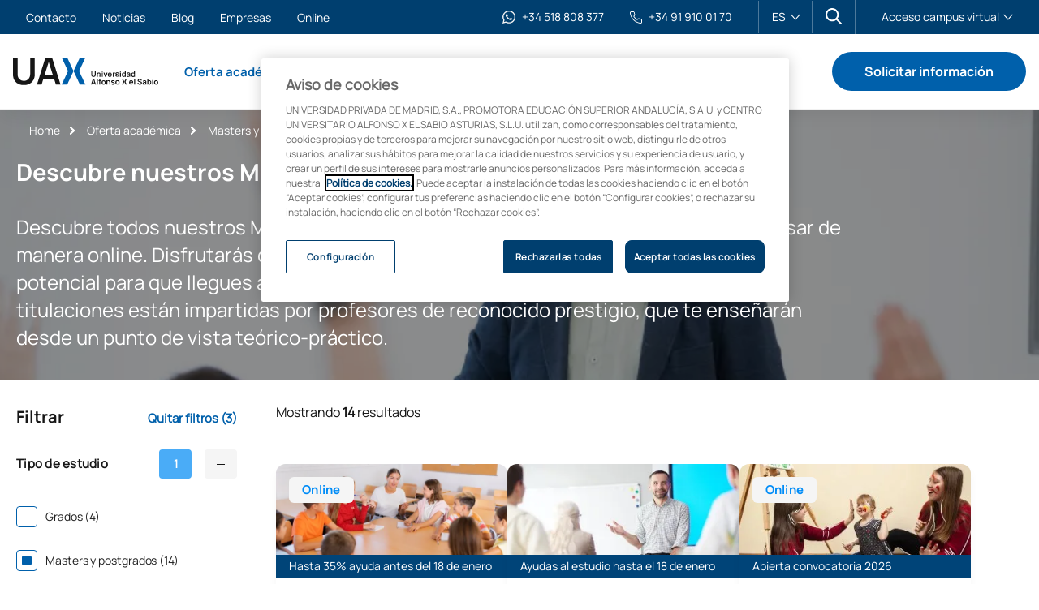

--- FILE ---
content_type: text/html; charset=UTF-8
request_url: https://www.uax.com/masters-y-postgrados/educacion/online
body_size: 35725
content:
<!doctype html>
<html lang="es">
  <head>
    <meta content="width=device-width, initial-scale=1.0" name="viewport"/>
    <meta content="telephone=no" name="format-detection"/>
    <meta content="IE=edge,chrome=1" http-equiv="X-UA-Compatible"/>
    <link rel="icon" href="/assets/uax/images/favicon/favicon-uax.ico" type="image/x-icon">
<link rel="icon" type="image/png" sizes="16x16" href="/assets/uax/images/favicon/uax-logo-16x16.png">
<link rel="icon" type="image/png" sizes="32x32" href="/assets/uax/images/favicon/uax-logo-32x32.png">
<link rel="icon" type="image/png" sizes="48x48" href="/assets/uax/images/favicon/uax-logo-48x48.png">
<link rel="icon" type="image/png" sizes="64x64" href="/assets/uax/images/favicon/uax-logo-64x64.png">
<link rel="icon" type="image/png" sizes="128x128" href="/assets/uax/images/favicon/uax-logo-128x128.png">
<link rel="apple-touch-icon" sizes="128x128" href="/assets/uax/images/favicon/uax-logo-128x128.png">
    
          
                                        
        <link rel="alternate" href="https://www.uax.com/en/masters-postgraduate" hreflang="en" />
                                                
        <link rel="alternate" href="https://www.uax.com/masters-y-postgrados/educacion/online" hreflang="es" />
                    <link rel="alternate" href="https://www.uax.com/masters-y-postgrados/educacion/online" hreflang="x-default" />
                                                
        <link rel="alternate" href="https://www.uax.com/fr" hreflang="fr" />
                                                
        <link rel="alternate" href="https://www.uax.com/it" hreflang="it" />
                
        <title>Másters en Educación Online</title>
    <meta name="description" content="Descubre los Másters en Educación Online que te ofrece la UAX. Combina tus estudios y trabajo con una especialización a distancia innovadora y de calidad."/>
        <link rel="canonical" href="https://www.uax.com/masters-y-postgrados/educacion/online" />

                <link rel="next" href= "https://www.uax.com/masters-y-postgrados/educacion/online?page=2" />
            <meta name="robots" content="index,follow"/>
    



          <link rel="stylesheet" href="/assets/uax/334.9f0cc839.css"><link rel="stylesheet" href="/assets/uax/style.27639703.css">
    
    <script>window.dataLayer = window.dataLayer || [];window.dataLayer.push({"userStatus":"no logado","pageSection":"distributiva","pageLanguage":"ES","academicArea":"Educación","academicType":"Masters y postgrados"})</script><!-- DATALAYER -->

          <!-- Google Tag Manager -->
      <script>(function(w,d,s,l,i){w[l]=w[l]||[];w[l].push({'gtm.start':
                  new Date().getTime(),event:'gtm.js'});var f=d.getElementsByTagName(s)[0],
                j=d.createElement(s),dl=l!='dataLayer'?'&l='+l:'';j.async=true;j.src=
                'https://www.googletagmanager.com/gtm.js?id='+i+dl;f.parentNode.insertBefore(j,f);
        })(window,document,'script','dataLayer','GTM-NBQLFR');</script>
      <!-- End Google Tag Manager -->
    
  </head>

  <body>
        <noscript>
        <iframe src="https://www.googletagmanager.com/ns.html?id=GTM-NBQLFR" height="0" width="0" style="display:none;visibility:hidden"></iframe>
    </noscript>
    
            





 

<header class="header-mobile">
    <div class="header-mobile__bar">
        <a class="header-mobile__logo"
           href="/" title="UAX Universidad Alfonso X El Sabio">
            <img src="/assets/uax/images/logo.svg" alt="UAX Universidad Alfonso X El Sabio">
        </a>

        <div class="header-mobile__options">
            
                                <a data-affiliation-campaign href="https://wa.me/34518808377" class="whatsapp-contact header-mobile__icon-item" data-gtm-click data-category="header" data-action="click en enlace" data-label="whatsapp" data-module="M00 Estructura Header" aria-label="Contactar por WhatsApp">
        <img src data-src="/assets/uax/images/icons/whatsapp.svg" class="whatsapp-contact__icon" alt="">
        <span class="whatsapp-contact__number">+34 518 808 377</span>
    </a>
            
                            
<div class="search-display header-mobile__icon-item" data-search-display="not-displayed">
	<a href="#" data-search-displayer data-gtm-click data-category="header" data-action="click en enlace" data-label="buscar" aria-label="Abrir cuadro de búsqueda"></a>
</div>
                        <button class="hamburger" type="button" aria-label="Abrir menú de navegación" data-menu-trigger>
                <span class="hamburger__box">
                    <span class="hamburger__inner"></span>
                </span>
            </button>
        </div>
    </div>
    <div class="header-mobile__content">
        <button class="button button--tertiary"
            data-modal-open="#modal"
            data-load-form="lead"
            data-content-id=""
            data-gtm-click
            data-category="header"
            data-action="click en solicitar información"
            data-label=" cta.request_information"
            data-module="M00 Estructura Header">
            Solicitar información
        </button>
            <!-- root -->
    <nav>
                            <ul class="header-mobile__menu">
                                                                            <li id="header-mobile-dropdown-1573" class="header-mobile__menu-item">
            <a href="#" data-dropdown-menu-trigger="#header-mobile-dropdown-1573"
               class="header-mobile__menu-title">Oferta académica</a>

                <ul class="header-mobile__submenu">
                                            <li class="header-mobile__submenu-item">
                                    <a href="#" class="header-mobile__submenu-title" data-submenu-trigger="#submenuContent-1574" >Por tipo de programa</a>
    <div id="submenuContent-1574" class="header-mobile__submenu-content">
        <a href="#" class="header-mobile__back" data-submenu-close>Por tipo de programa</a>
        <ul>
                            <li>
                                <a
                href="/grados"
                data-gtm-click data-category="subheader"
                data-action="click en menu desplegable"
                data-label="Oferta académica - Grados y Doble Grados"
                data-module="M00 Estructura Header">Grados y Doble Grados</a>
                    </li>
                            <li>
                                <a
                href="/masters-y-postgrados"
                data-gtm-click data-category="subheader"
                data-action="click en menu desplegable"
                data-label="Oferta académica - Másteres y Postgrados"
                data-module="M00 Estructura Header">Másteres y Postgrados</a>
                    </li>
                            <li>
                                <a
                href="/fps"
                data-gtm-click data-category="subheader"
                data-action="click en menu desplegable"
                data-label="Oferta académica - FP Grados Superiores"
                data-module="M00 Estructura Header">FP Grados Superiores</a>
                    </li>
                            <li>
                                <a
                href="/cursos-de-experto"
                data-gtm-click data-category="subheader"
                data-action="click en menu desplegable"
                data-label="Oferta académica - Cursos de Experto"
                data-module="M00 Estructura Header">Cursos de Experto</a>
                    </li>
                            <li>
                                <a
                href="/doctorados-y-postdoctorados"
                data-gtm-click data-category="subheader"
                data-action="click en menu desplegable"
                data-label="Oferta académica - Doctorados"
                data-module="M00 Estructura Header">Doctorados</a>
                    </li>
                            <li>
                                <a
                href="/cursos-de-adaptacion-a-grado"
                data-gtm-click data-category="subheader"
                data-action="click en menu desplegable"
                data-label="Oferta académica - Cursos de Adaptación a Grado"
                data-module="M00 Estructura Header">Cursos de Adaptación a Grado</a>
                    </li>
                    </ul>
    </div>
                            </li>
                                            <li class="header-mobile__submenu-item">
                                    <a href="#" class="header-mobile__submenu-title" data-submenu-trigger="#submenuContent-4075" >Por modalidad</a>
    <div id="submenuContent-4075" class="header-mobile__submenu-content">
        <a href="#" class="header-mobile__back" data-submenu-close>Por modalidad</a>
        <ul>
                            <li>
                                <a
                href="/presencial"
                data-gtm-click data-category="subheader"
                data-action="click en menu desplegable"
                data-label="Oferta académica - Presencial"
                data-module="M00 Estructura Header">Presencial</a>
                    </li>
                            <li>
                                <a
                href="/semipresencial"
                data-gtm-click data-category="subheader"
                data-action="click en menu desplegable"
                data-label="Oferta académica - Semipresencial"
                data-module="M00 Estructura Header">Semipresencial</a>
                    </li>
                            <li>
                                <a
                href="/online"
                data-gtm-click data-category="subheader"
                data-action="click en menu desplegable"
                data-label="Oferta académica - Online"
                data-module="M00 Estructura Header">Online</a>
                    </li>
                    </ul>
    </div>
                            </li>
                                            <li class="header-mobile__submenu-item">
                                    <a href="#" class="header-mobile__submenu-title" data-submenu-trigger="#submenuContent-1581" >Por área de conocimiento</a>
    <div id="submenuContent-1581" class="header-mobile__submenu-content">
        <a href="#" class="header-mobile__back" data-submenu-close>Por área de conocimiento</a>
        <ul>
                            <li>
                                <a
                href="/health-and-sports"
                data-gtm-click data-category="subheader"
                data-action="click en menu desplegable"
                data-label="Oferta académica - Salud y Deporte"
                data-module="M00 Estructura Header">Salud y Deporte</a>
                    </li>
                            <li>
                                <a
                href="https://www.uax.com/business-tech"
                data-gtm-click data-category="subheader"
                data-action="click en menu desplegable"
                data-label="Oferta académica - Empresa y Tecnología"
                data-module="M00 Estructura Header">Empresa y Tecnología</a>
                    </li>
                            <li>
                                <a
                href="/ingenieria"
                data-gtm-click data-category="subheader"
                data-action="click en menu desplegable"
                data-label="Oferta académica - Ingeniería"
                data-module="M00 Estructura Header">Ingeniería</a>
                    </li>
                            <li>
                                <a
                href="https://www.uax.com/area-educacion"
                data-gtm-click data-category="subheader"
                data-action="click en menu desplegable"
                data-label="Oferta académica - Educación"
                data-module="M00 Estructura Header">Educación</a>
                    </li>
                            <li>
                                <a
                href="/musica"
                data-gtm-click data-category="subheader"
                data-action="click en menu desplegable"
                data-label="Oferta académica - Música"
                data-module="M00 Estructura Header">Música</a>
                    </li>
                            <li>
                                <a
                href="/rafanadalschoolofsport"
                data-gtm-click data-category="subheader"
                data-action="click en menu desplegable"
                data-label="Oferta académica - Escuela Universitaria UAX Rafa Nadal"
                data-module="M00 Estructura Header">Escuela Universitaria UAX Rafa Nadal</a>
                    </li>
                    </ul>
    </div>
                            </li>
                                            <li class="header-mobile__submenu-item">
                                    <a href="#" class="header-mobile__submenu-title" data-submenu-trigger="#submenuContent-1588" >Información práctica</a>
    <div id="submenuContent-1588" class="header-mobile__submenu-content">
        <a href="#" class="header-mobile__back" data-submenu-close>Información práctica</a>
        <ul>
                            <li>
                                <a
                href="/visita-la-uax"
                data-gtm-click data-category="subheader"
                data-action="click en menu desplegable"
                data-label="Oferta académica - Ven a conocernos"
                data-module="M00 Estructura Header">Ven a conocernos</a>
                    </li>
                            <li>
                                <a
                href="/proceso-de-admision"
                data-gtm-click data-category="subheader"
                data-action="click en menu desplegable"
                data-label="Oferta académica - Como acceder a los estudios"
                data-module="M00 Estructura Header">Como acceder a los estudios</a>
                    </li>
                            <li>
                                <a
                href="/becas-ayudas-y-financiacion"
                data-gtm-click data-category="subheader"
                data-action="click en menu desplegable"
                data-label="Oferta académica - Becas, ayudas y financiación"
                data-module="M00 Estructura Header">Becas, ayudas y financiación</a>
                    </li>
                            <li>
                                <a
                href="/metodologia-online"
                data-gtm-click data-category="subheader"
                data-action="click en menu desplegable"
                data-label="Oferta académica - Metodología online"
                data-module="M00 Estructura Header">Metodología online</a>
                    </li>
                            <li>
                                <a
                href="/proceso-de-admision/convalidacion-y-reconocimiento-creditos"
                data-gtm-click data-category="subheader"
                data-action="click en menu desplegable"
                data-label="Oferta académica - Convalidaciones y créditos"
                data-module="M00 Estructura Header">Convalidaciones y créditos</a>
                    </li>
                            <li>
                                <a
                href="/sedes-internacionales-uax"
                data-gtm-click data-category="subheader"
                data-action="click en menu desplegable"
                data-label="Oferta académica - Sedes internacionales"
                data-module="M00 Estructura Header">Sedes internacionales</a>
                    </li>
                    </ul>
    </div>
                            </li>
                                        			        	<li class="header-mobile__submenu-item">
			        		<a href="/oferta-academica" class="header-mobile__direct-link" title="Ver toda la oferta académica">Ver toda la oferta académica</a>
			        	</li>
			    	                </ul>
        </li>
    
                                            <li id="header-mobile-dropdown-1591" class="header-mobile__menu-item">
            <a href="#" data-dropdown-menu-trigger="#header-mobile-dropdown-1591"
               class="header-mobile__menu-title">Estudiar en UAX</a>

                <ul class="header-mobile__submenu">
                                            <li class="header-mobile__submenu-item">
                                    <a href="#" class="header-mobile__submenu-title" data-submenu-trigger="#submenuContent-1592" >Conoce UAX</a>
    <div id="submenuContent-1592" class="header-mobile__submenu-content">
        <a href="#" class="header-mobile__back" data-submenu-close>Conoce UAX</a>
        <ul>
                            <li>
                                <a
                href="/nuestra-historia"
                data-gtm-click data-category="subheader"
                data-action="click en menu desplegable"
                data-label="Estudiar en UAX - Nuestra historia 30 años"
                data-module="M00 Estructura Header">Nuestra historia 30 años</a>
                    </li>
                            <li>
                                <a
                href="https://www.uax.com/rafanadalschoolofsport"
                data-gtm-click data-category="subheader"
                data-action="click en menu desplegable"
                data-label="Estudiar en UAX - Escuela Universitaria UAX Rafa Nadal"
                data-module="M00 Estructura Header">Escuela Universitaria UAX Rafa Nadal</a>
                    </li>
                            <li>
                                <a
                href="/innovacion-e-investigacion"
                data-gtm-click data-category="subheader"
                data-action="click en menu desplegable"
                data-label="Estudiar en UAX - Innovación e Investigación"
                data-module="M00 Estructura Header">Innovación e Investigación</a>
                    </li>
                            <li>
                                <a
                href="/universidad-de-la-empresa"
                data-gtm-click data-category="subheader"
                data-action="click en menu desplegable"
                data-label="Estudiar en UAX - La Universidad de la Empresa"
                data-module="M00 Estructura Header">La Universidad de la Empresa</a>
                    </li>
                            <li>
                                <a
                href="/portal-de-transparencia"
                data-gtm-click data-category="subheader"
                data-action="click en menu desplegable"
                data-label="Estudiar en UAX - Portal de transparencia"
                data-module="M00 Estructura Header">Portal de transparencia</a>
                    </li>
                            <li>
                                <a
                href="/facultades-centros"
                data-gtm-click data-category="subheader"
                data-action="click en menu desplegable"
                data-label="Estudiar en UAX - Facultades y Centros"
                data-module="M00 Estructura Header">Facultades y Centros</a>
                    </li>
                    </ul>
    </div>
                            </li>
                                            <li class="header-mobile__submenu-item">
                                    <a href="#" class="header-mobile__submenu-title" data-submenu-trigger="#submenuContent-1217" >Campus e instituciones</a>
    <div id="submenuContent-1217" class="header-mobile__submenu-content">
        <a href="#" class="header-mobile__back" data-submenu-close>Campus e instituciones</a>
        <ul>
                            <li>
                                <a
                href="/campus-y-residencias/campus-villanueva-de-la-canada"
                data-gtm-click data-category="subheader"
                data-action="click en menu desplegable"
                data-label="Estudiar en UAX - UAX Madrid Villanueva"
                data-module="M00 Estructura Header">UAX Madrid Villanueva</a>
                    </li>
                            <li>
                                <a
                href="https://www.uax.com/campus-y-residencias/campus-madrid-chamberi"
                data-gtm-click data-category="subheader"
                data-action="click en menu desplegable"
                data-label="Estudiar en UAX - UAX Madrid Chamberí"
                data-module="M00 Estructura Header">UAX Madrid Chamberí</a>
                    </li>
                            <li>
                                <a
                href="/campus-malaga"
                data-gtm-click data-category="subheader"
                data-action="click en menu desplegable"
                data-label="Estudiar en UAX - UAX Málaga"
                data-module="M00 Estructura Header">UAX Málaga</a>
                    </li>
                            <li>
                                <a
                href="https://www.uax.com/centros-y-laboratorios"
                data-gtm-click data-category="subheader"
                data-action="click en menu desplegable"
                data-label="Estudiar en UAX - Centros y laboratorios"
                data-module="M00 Estructura Header">Centros y laboratorios</a>
                    </li>
                            <li>
                                <a
                href="https://www.uax.com/instalaciones-deportivas"
                data-gtm-click data-category="subheader"
                data-action="click en menu desplegable"
                data-label="Estudiar en UAX - Instalaciones deportivas"
                data-module="M00 Estructura Header">Instalaciones deportivas</a>
                    </li>
                            <li>
                                <a
                href="https://www.uax.com/campus-tour-interactivo"
                data-gtm-click data-category="subheader"
                data-action="click en menu desplegable"
                data-label="Estudiar en UAX - Campus Tour Interactivo"
                data-module="M00 Estructura Header">Campus Tour Interactivo</a>
                    </li>
                    </ul>
    </div>
                            </li>
                                            <li class="header-mobile__submenu-item">
                                    <a href="#" class="header-mobile__submenu-title" data-submenu-trigger="#submenuContent-2203" >Cómo acceder a los estudios</a>
    <div id="submenuContent-2203" class="header-mobile__submenu-content">
        <a href="#" class="header-mobile__back" data-submenu-close>Cómo acceder a los estudios</a>
        <ul>
                            <li>
                                <a
                href="/proceso-de-admision/acceso-a-grado"
                data-gtm-click data-category="subheader"
                data-action="click en menu desplegable"
                data-label="Estudiar en UAX - Acceso a grados y dobles grados"
                data-module="M00 Estructura Header">Acceso a grados y dobles grados</a>
                    </li>
                            <li>
                                <a
                href="/proceso-de-admision/acceso-a-postgrado"
                data-gtm-click data-category="subheader"
                data-action="click en menu desplegable"
                data-label="Estudiar en UAX - Acceso a másteres y postgrados"
                data-module="M00 Estructura Header">Acceso a másteres y postgrados</a>
                    </li>
                            <li>
                                <a
                href="/proceso-de-admision/acceso-a-ciclos"
                data-gtm-click data-category="subheader"
                data-action="click en menu desplegable"
                data-label="Estudiar en UAX - Acceso a ciclos formativos"
                data-module="M00 Estructura Header">Acceso a ciclos formativos</a>
                    </li>
                            <li>
                                <a
                href="/proceso-de-admision/acceso-mayores-de-25-anos"
                data-gtm-click data-category="subheader"
                data-action="click en menu desplegable"
                data-label="Estudiar en UAX - Acceso mayores de 25 años"
                data-module="M00 Estructura Header">Acceso mayores de 25 años</a>
                    </li>
                            <li>
                                <a
                href="/proceso-de-admision/acceso-a-estudiantes-online"
                data-gtm-click data-category="subheader"
                data-action="click en menu desplegable"
                data-label="Estudiar en UAX - Acceso estudiantes online"
                data-module="M00 Estructura Header">Acceso estudiantes online</a>
                    </li>
                            <li>
                                <a
                href="/orientacion-universitaria"
                data-gtm-click data-category="subheader"
                data-action="click en menu desplegable"
                data-label="Estudiar en UAX - Orientación Universitaria"
                data-module="M00 Estructura Header">Orientación Universitaria</a>
                    </li>
                    </ul>
    </div>
                            </li>
                                            <li class="header-mobile__submenu-item">
                                    <a href="#" class="header-mobile__submenu-title" data-submenu-trigger="#submenuContent-2269" >Ayudas y becas para la universidad</a>
    <div id="submenuContent-2269" class="header-mobile__submenu-content">
        <a href="#" class="header-mobile__back" data-submenu-close>Ayudas y becas para la universidad</a>
        <ul>
                            <li>
                                <a
                href="/becas-ayudas-y-financiacion"
                data-gtm-click data-category="subheader"
                data-action="click en menu desplegable"
                data-label="Estudiar en UAX - Becas, ayudas y financiación"
                data-module="M00 Estructura Header">Becas, ayudas y financiación</a>
                    </li>
                            <li>
                                <a
                href="/beneficios-estudiantes"
                data-gtm-click data-category="subheader"
                data-action="click en menu desplegable"
                data-label="Estudiar en UAX - Beneficios por ser estudiante UAX"
                data-module="M00 Estructura Header">Beneficios por ser estudiante UAX</a>
                    </li>
                    </ul>
    </div>
                            </li>
                                                        </ul>
        </li>
    
                                            <li id="header-mobile-dropdown-1205" class="header-mobile__menu-item">
            <a href="#" data-dropdown-menu-trigger="#header-mobile-dropdown-1205"
               class="header-mobile__menu-title">Internacional</a>

                <ul class="header-mobile__submenu">
                                            <li class="header-mobile__submenu-item">
                                    <a href="#" class="header-mobile__submenu-title" data-submenu-trigger="#submenuContent-1598" >Soy estudiante internacional</a>
    <div id="submenuContent-1598" class="header-mobile__submenu-content">
        <a href="#" class="header-mobile__back" data-submenu-close>Soy estudiante internacional</a>
        <ul>
                            <li>
                                <a
                href="/como-estudiar-en-uax"
                data-gtm-click data-category="subheader"
                data-action="click en menu desplegable"
                data-label="Internacional - Qué tengo que hacer para estudiar en UAX"
                data-module="M00 Estructura Header">Qué tengo que hacer para estudiar en UAX</a>
                    </li>
                            <li>
                                <a
                href="/visa-y-tramites-legales"
                data-gtm-click data-category="subheader"
                data-action="click en menu desplegable"
                data-label="Internacional - Visa y trámites legales"
                data-module="M00 Estructura Header">Visa y trámites legales</a>
                    </li>
                            <li>
                                <a
                href="/vivir-en-madrid"
                data-gtm-click data-category="subheader"
                data-action="click en menu desplegable"
                data-label="Internacional - Vivir en Madrid"
                data-module="M00 Estructura Header">Vivir en Madrid</a>
                    </li>
                            <li>
                                <a
                href="/campus-y-residencias/alojamiento-y-residencias"
                data-gtm-click data-category="subheader"
                data-action="click en menu desplegable"
                data-label="Internacional - Residencias y alojamiento"
                data-module="M00 Estructura Header">Residencias y alojamiento</a>
                    </li>
                    </ul>
    </div>
                            </li>
                                            <li class="header-mobile__submenu-item">
                                    <a href="#" class="header-mobile__submenu-title" data-submenu-trigger="#submenuContent-1601" >Quiero estudiar en el extranjero</a>
    <div id="submenuContent-1601" class="header-mobile__submenu-content">
        <a href="#" class="header-mobile__back" data-submenu-close>Quiero estudiar en el extranjero</a>
        <ul>
                            <li>
                                <a
                href="/oficina-de-relaciones-internacionales"
                data-gtm-click data-category="subheader"
                data-action="click en menu desplegable"
                data-label="Internacional - Oficina de relaciones internacionales"
                data-module="M00 Estructura Header">Oficina de relaciones internacionales</a>
                    </li>
                            <li>
                                <a
                href="/study-abroad"
                data-gtm-click data-category="subheader"
                data-action="click en menu desplegable"
                data-label="Internacional - Study abroad"
                data-module="M00 Estructura Header">Study abroad</a>
                    </li>
                            <li>
                                <a
                href="/erasmus-plus"
                data-gtm-click data-category="subheader"
                data-action="click en menu desplegable"
                data-label="Internacional - Programa Erasmus +"
                data-module="M00 Estructura Header">Programa Erasmus +</a>
                    </li>
                            <li>
                                <a
                href="/intercambios-fuera-de-europa"
                data-gtm-click data-category="subheader"
                data-action="click en menu desplegable"
                data-label="Internacional - Intercambios fuera de Europa"
                data-module="M00 Estructura Header">Intercambios fuera de Europa</a>
                    </li>
                            <li>
                                <a
                href="https://uax.adv-pub.moveonfr.com/homepage/"
                data-gtm-click data-category="subheader"
                data-action="click en menu desplegable"
                data-label="Internacional - Buscador convenios"
                data-module="M00 Estructura Header">Buscador convenios</a>
                    </li>
                    </ul>
    </div>
                            </li>
                                            <li class="header-mobile__submenu-item">
                                    <a href="#" class="header-mobile__submenu-title" data-submenu-trigger="#submenuContent-20354" >Movilidad nacional</a>
    <div id="submenuContent-20354" class="header-mobile__submenu-content">
        <a href="#" class="header-mobile__back" data-submenu-close>Movilidad nacional</a>
        <ul>
                            <li>
                                <a
                href="/programa-sicue"
                data-gtm-click data-category="subheader"
                data-action="click en menu desplegable"
                data-label="Internacional - Programa SICUE+"
                data-module="M00 Estructura Header">Programa SICUE+</a>
                    </li>
                            <li>
                                <a
                href="/oficina-de-movilidad-nacional"
                data-gtm-click data-category="subheader"
                data-action="click en menu desplegable"
                data-label="Internacional - Oficina de Movilidad Nacional"
                data-module="M00 Estructura Header">Oficina de Movilidad Nacional</a>
                    </li>
                    </ul>
    </div>
                            </li>
                                                        </ul>
        </li>
    
                                            <li id="header-mobile-dropdown-1603" class="header-mobile__menu-item">
            <a href="#" data-dropdown-menu-trigger="#header-mobile-dropdown-1603"
               class="header-mobile__menu-title">Vida universitaria</a>

                <ul class="header-mobile__submenu">
                                            <li class="header-mobile__submenu-item">
                                    <a href="#" class="header-mobile__submenu-title" data-submenu-trigger="#submenuContent-2493" >Actualidad</a>
    <div id="submenuContent-2493" class="header-mobile__submenu-content">
        <a href="#" class="header-mobile__back" data-submenu-close>Actualidad</a>
        <ul>
                            <li>
                                <a
                href="/noticias"
                data-gtm-click data-category="subheader"
                data-action="click en menu desplegable"
                data-label="Vida universitaria - Noticias"
                data-module="M00 Estructura Header">Noticias</a>
                    </li>
                            <li>
                                <a
                href="/eventos"
                data-gtm-click data-category="subheader"
                data-action="click en menu desplegable"
                data-label="Vida universitaria - Eventos"
                data-module="M00 Estructura Header">Eventos</a>
                    </li>
                            <li>
                                <a
                href="/blog"
                data-gtm-click data-category="subheader"
                data-action="click en menu desplegable"
                data-label="Vida universitaria - Blog"
                data-module="M00 Estructura Header">Blog</a>
                    </li>
                    </ul>
    </div>
                            </li>
                                            <li class="header-mobile__submenu-item">
                                    <a href="#" class="header-mobile__submenu-title" data-submenu-trigger="#submenuContent-1604" >Servicios</a>
    <div id="submenuContent-1604" class="header-mobile__submenu-content">
        <a href="#" class="header-mobile__back" data-submenu-close>Servicios</a>
        <ul>
                            <li>
                                <a
                href="/gabinete-psicopedagogico"
                data-gtm-click data-category="subheader"
                data-action="click en menu desplegable"
                data-label="Vida universitaria - Gabinete Psicopedagógico"
                data-module="M00 Estructura Header">Gabinete Psicopedagógico</a>
                    </li>
                            <li>
                                <a
                href="/practicas-y-empleo"
                data-gtm-click data-category="subheader"
                data-action="click en menu desplegable"
                data-label="Vida universitaria - Prácticas y empleo"
                data-module="M00 Estructura Header">Prácticas y empleo</a>
                    </li>
                            <li>
                                <a
                href="/servicios/biblioteca"
                data-gtm-click data-category="subheader"
                data-action="click en menu desplegable"
                data-label="Vida universitaria - Biblioteca"
                data-module="M00 Estructura Header">Biblioteca</a>
                    </li>
                            <li>
                                <a
                href="/servicios/reprografia"
                data-gtm-click data-category="subheader"
                data-action="click en menu desplegable"
                data-label="Vida universitaria - Reprografía"
                data-module="M00 Estructura Header">Reprografía</a>
                    </li>
                            <li>
                                <a
                href="/servicios/restaurante-y-cafeteria"
                data-gtm-click data-category="subheader"
                data-action="click en menu desplegable"
                data-label="Vida universitaria - Restaurante y cafetería"
                data-module="M00 Estructura Header">Restaurante y cafetería</a>
                    </li>
                            <li>
                                <a
                href="/actos-de-graduacion"
                data-gtm-click data-category="subheader"
                data-action="click en menu desplegable"
                data-label="Vida universitaria - Actos de graduación"
                data-module="M00 Estructura Header">Actos de graduación</a>
                    </li>
                            <li>
                                <a
                href="/campus-y-residencias/alojamiento-y-residencias"
                data-gtm-click data-category="subheader"
                data-action="click en menu desplegable"
                data-label="Vida universitaria - Alojamiento y Residencias"
                data-module="M00 Estructura Header">Alojamiento y Residencias</a>
                    </li>
                    </ul>
    </div>
                            </li>
                                            <li class="header-mobile__submenu-item">
                                    <a href="#" class="header-mobile__submenu-title" data-submenu-trigger="#submenuContent-1606" >Experiencia del estudiante</a>
    <div id="submenuContent-1606" class="header-mobile__submenu-content">
        <a href="#" class="header-mobile__back" data-submenu-close>Experiencia del estudiante</a>
        <ul>
                            <li>
                                <a
                href="/clubes-asociaciones"
                data-gtm-click data-category="subheader"
                data-action="click en menu desplegable"
                data-label="Vida universitaria - Clubes y Asociaciones"
                data-module="M00 Estructura Header">Clubes y Asociaciones</a>
                    </li>
                            <li>
                                <a
                href="/instalaciones-deportivas"
                data-gtm-click data-category="subheader"
                data-action="click en menu desplegable"
                data-label="Vida universitaria - Instalaciones Deportivas"
                data-module="M00 Estructura Header">Instalaciones Deportivas</a>
                    </li>
                            <li>
                                <a
                href="/alta-competicion-universitaria"
                data-gtm-click data-category="subheader"
                data-action="click en menu desplegable"
                data-label="Vida universitaria - Alta competición universitaria"
                data-module="M00 Estructura Header">Alta competición universitaria</a>
                    </li>
                            <li>
                                <a
                href="/liga-interna"
                data-gtm-click data-category="subheader"
                data-action="click en menu desplegable"
                data-label="Vida universitaria - Liga interna"
                data-module="M00 Estructura Header">Liga interna</a>
                    </li>
                            <li>
                                <a
                href="/tienda"
                data-gtm-click data-category="subheader"
                data-action="click en menu desplegable"
                data-label="Vida universitaria - Tienda UAX"
                data-module="M00 Estructura Header">Tienda UAX</a>
                    </li>
                    </ul>
    </div>
                            </li>
                                                        </ul>
        </li>
    
                        
        </ul>
    </nav>
    <!-- end root -->

        
            <ul class="header-mobile__aux">
                            <li>
                    <a href="/contacto"
                       data-gtm-click data-category="menu auxiliar"
                       data-action="click en enlace"
                       data-label="Contacto"
                       data-module="M00 Estructura Header"
                    >Contacto</a>
                </li>
                            <li>
                    <a href="/noticias"
                       data-gtm-click data-category="menu auxiliar"
                       data-action="click en enlace"
                       data-label="Noticias"
                       data-module="M00 Estructura Header"
                    >Noticias</a>
                </li>
                            <li>
                    <a href="/blog"
                       data-gtm-click data-category="menu auxiliar"
                       data-action="click en enlace"
                       data-label="Blog"
                       data-module="M00 Estructura Header"
                    >Blog</a>
                </li>
                            <li>
                    <a href="/empresas"
                       data-gtm-click data-category="menu auxiliar"
                       data-action="click en enlace"
                       data-label="Empresas"
                       data-module="M00 Estructura Header"
                    >Empresas</a>
                </li>
                            <li>
                    <a href="https://www.uax.com/online"
                       data-gtm-click data-category="menu auxiliar"
                       data-action="click en enlace"
                       data-label="Online"
                       data-module="M00 Estructura Header"
                    >Online</a>
                </li>
                    </ul>
    

                    <div class="language-selector" data-accordion>
		<a href="/"
	   class="language-selector__trigger" data-accordion-trigger><span
				class="language-selector__current">ES</span></a>
	<ul class="language-selector__content" data-accordion-content>
																																		<li class="language-selector__option">
					<a href="/en/masters-postgraduate" class="language-selector__link">ENG</a>
				</li>
																																						<li class="language-selector__option">
					<a href="/fr" class="language-selector__link">FR</a>
				</li>
																																	<li class="language-selector__option">
					<a href="/it" class="language-selector__link">IT</a>
				</li>
						</ul>
</div>

                <div class="access-campus" data-accordion>
            <div class="access-campus__trigger" data-accordion-trigger>
                <span class="access-campus__current">Acceso campus virtual</span>
            </div>
            <ul class="access-campus__content" data-accordion-content>
                <li class="access-campus__option">
                    <a href="https://campus.uax.es/" class="language-selector__link" target="_blank" title="UAX Madrid">UAX Madrid</a>
                </li>
                <li class="access-campus__option">
                    <a href="https://campusmn.uax.es/" class="language-selector__link" target="_blank" title="UAX Mare Nostrum">UAX Mare Nostrum</a>
                </li>
            </ul>
        </div>
        <div class="header-mobile__contact">
                <a data-affiliation-campaign href="https://wa.me/34518808377" class="whatsapp-contact " data-gtm-click data-category="header" data-action="click en enlace" data-label="whatsapp" data-module="M00 Estructura Header" aria-label="Contactar por WhatsApp">
        <img src data-src="/assets/uax/images/icons/whatsapp.svg" class="whatsapp-contact__icon" alt="">
        <span class="whatsapp-contact__number">+34 518 808 377</span>
    </a>
            <a href="tel:34919100170" class="header__phone-link" data-gtm-click data-category="header"
                data-action="click en enlace" data-label="telefono" data-module="M00 Estructura Header">
                <img src="/assets/uax/images/icons/phone.svg" alt="">
                +34 91 910 01 70
            </a>
        </div>
    </div>
</header>
<header class="header" data-header>
    <div class="header__bar">
        <div class="header__bar-content">
            
            <ul class="header__aux">
                            <li>
                    <a href="/contacto"
                       data-gtm-click data-category="header"
                       data-action="click en enlace"
                       data-label="Contacto"
                       data-module="M00 Estructura Header"
                    >Contacto</a>
                </li>
                            <li>
                    <a href="/noticias"
                       data-gtm-click data-category="header"
                       data-action="click en enlace"
                       data-label="Noticias"
                       data-module="M00 Estructura Header"
                    >Noticias</a>
                </li>
                            <li>
                    <a href="/blog"
                       data-gtm-click data-category="header"
                       data-action="click en enlace"
                       data-label="Blog"
                       data-module="M00 Estructura Header"
                    >Blog</a>
                </li>
                            <li>
                    <a href="/empresas"
                       data-gtm-click data-category="header"
                       data-action="click en enlace"
                       data-label="Empresas"
                       data-module="M00 Estructura Header"
                    >Empresas</a>
                </li>
                            <li>
                    <a href="https://www.uax.com/online"
                       data-gtm-click data-category="header"
                       data-action="click en enlace"
                       data-label="Online"
                       data-module="M00 Estructura Header"
                    >Online</a>
                </li>
                    </ul>
    

            <div class="header__bar-links">

                    <a data-affiliation-campaign href="https://wa.me/34518808377" class="whatsapp-contact " data-gtm-click data-category="header" data-action="click en enlace" data-label="whatsapp" data-module="M00 Estructura Header" aria-label="Contactar por WhatsApp">
        <img src data-src="/assets/uax/images/icons/whatsapp.svg" class="whatsapp-contact__icon" alt="">
        <span class="whatsapp-contact__number">+34 518 808 377</span>
    </a>

                <a href="tel:34919100170"
                   data-gtm-click
                   data-category="header"
                   data-action="click en enlace"
                   data-label="telefono"
                   data-module="M00 Estructura Header"
                >
                    <img src="/assets/uax/images/icons/phone.svg" alt="">
                    <span class="header__phone">+34 91 910 01 70</span>
                </a>
                                    <div class="language-selector" data-accordion>
		<a href="/"
	   class="language-selector__trigger" data-accordion-trigger><span
				class="language-selector__current">ES</span></a>
	<ul class="language-selector__content" data-accordion-content>
																																		<li class="language-selector__option">
					<a href="/en/masters-postgraduate" class="language-selector__link">ENG</a>
				</li>
																																						<li class="language-selector__option">
					<a href="/fr" class="language-selector__link">FR</a>
				</li>
																																	<li class="language-selector__option">
					<a href="/it" class="language-selector__link">IT</a>
				</li>
						</ul>
</div>

                                
<div class="search-display " data-search-display="not-displayed">
	<a href="#" data-search-displayer data-gtm-click data-category="header" data-action="click en enlace" data-label="buscar" aria-label="Abrir cuadro de búsqueda"></a>
</div>
                <div class="access-campus" data-accordion>
                    <div class="access-campus__trigger" data-accordion-trigger>
                        <span class="access-campus__current">Acceso campus virtual</span>
                    </div>
                    <ul class="access-campus__content" data-accordion-content>
                        <li class="access-campus__option">
                            <a href="https://campus.uax.es/" class="language-selector__link" target="_blank" title="UAX Madrid">UAX Madrid</a>
                        </li>
                        <li class="access-campus__option">
                            <a href="https://campusmn.uax.es/" class="language-selector__link" target="_blank" title="UAX Mare Nostrum">UAX Mare Nostrum</a>
                        </li>
                    </ul>
                </div>
            </div>
        </div>
    </div>
    <div class="header__main">
        <div class="header__main-content">
            <div class="header__main-links">
                <a href="tel:34919100170"
                   class="header__phone-link"
                   data-gtm-click
                   data-category="header"
                   data-action="click en enlace"
                   data-label="telefono"
                   data-module="M00 Estructura Header"
                   style="color:#0060ab">
                    <img src="/assets/uax/images/icons/phone-blue.svg" alt="">
                    +34 91 910 01 70
                </a>
                <button class="button button--primary button--lowercase button--sml"
                    data-modal-open="#modal"
                    data-load-form="lead"
                    data-content-id=""
                    data-gtm-click
                    data-category="subheader"
                    data-action="click en solicitar información"
                    data-label="Solicitar información"
                    data-module="M00 Estructura Header">
                    Solicitar información
                </button>
            </div>
            <div class="header__info">
                <a class="header__logo" href="/" title="UAX Universidad Alfonso X El Sabio">
                    <img src="/assets/uax/images/logo.svg" alt="UAX Universidad Alfonso X El Sabio">
                </a>
                    <nav>
                    <ul class="header__menu">
                                    <li class="header__menu-item">
                        <a
                                href="#"
                                class="header__menu-title"
                                data-megamenu-trigger="#megamenu-1573"
                                data-gtm-click
                                data-category="subheader"
                                data-action="click en menu desplegable"
                                data-label="Oferta académica"
                                data-module="M00 Estructura Header"
                        >Oferta académica</a>
                    </li>
                                    <li class="header__menu-item">
                        <a
                                href="#"
                                class="header__menu-title"
                                data-megamenu-trigger="#megamenu-1591"
                                data-gtm-click
                                data-category="subheader"
                                data-action="click en menu desplegable"
                                data-label="Estudiar en UAX"
                                data-module="M00 Estructura Header"
                        >Estudiar en UAX</a>
                    </li>
                                    <li class="header__menu-item">
                        <a
                                href="#"
                                class="header__menu-title"
                                data-megamenu-trigger="#megamenu-1205"
                                data-gtm-click
                                data-category="subheader"
                                data-action="click en menu desplegable"
                                data-label="Internacional"
                                data-module="M00 Estructura Header"
                        >Internacional</a>
                    </li>
                                    <li class="header__menu-item">
                        <a
                                href="#"
                                class="header__menu-title"
                                data-megamenu-trigger="#megamenu-1603"
                                data-gtm-click
                                data-category="subheader"
                                data-action="click en menu desplegable"
                                data-label="Vida universitaria"
                                data-module="M00 Estructura Header"
                        >Vida universitaria</a>
                    </li>
                            </ul>
            </nav>

            </div>
        </div>
    </div>
    <div class="header__menu-content" data-megamenu-content>
                                            <ul id="megamenu-1573" class="header__submenu " data-megamenu-submenu>
                                    <li class="header__submenu-item">
                        <div class="header__submenu-container">
                                    <p class="header__submenu-title">Por tipo de programa</p>
            <div class="header__submenu-content">
            <ul>
                                    <li>
                        <a
                                href="/grados"
                                data-gtm-click
                                data-category="subheader"
                                data-action="click en menu desplegable"
                                data-label="Oferta académica - Grados y Doble Grados"
                                data-module="M00 Estructura Header"
                        >Grados y Doble Grados</a>
                    </li>
                                    <li>
                        <a
                                href="/masters-y-postgrados"
                                data-gtm-click
                                data-category="subheader"
                                data-action="click en menu desplegable"
                                data-label="Oferta académica - Másteres y Postgrados"
                                data-module="M00 Estructura Header"
                        >Másteres y Postgrados</a>
                    </li>
                                    <li>
                        <a
                                href="/fps"
                                data-gtm-click
                                data-category="subheader"
                                data-action="click en menu desplegable"
                                data-label="Oferta académica - FP Grados Superiores"
                                data-module="M00 Estructura Header"
                        >FP Grados Superiores</a>
                    </li>
                                    <li>
                        <a
                                href="/cursos-de-experto"
                                data-gtm-click
                                data-category="subheader"
                                data-action="click en menu desplegable"
                                data-label="Oferta académica - Cursos de Experto"
                                data-module="M00 Estructura Header"
                        >Cursos de Experto</a>
                    </li>
                                    <li>
                        <a
                                href="/doctorados-y-postdoctorados"
                                data-gtm-click
                                data-category="subheader"
                                data-action="click en menu desplegable"
                                data-label="Oferta académica - Doctorados"
                                data-module="M00 Estructura Header"
                        >Doctorados</a>
                    </li>
                                    <li>
                        <a
                                href="/cursos-de-adaptacion-a-grado"
                                data-gtm-click
                                data-category="subheader"
                                data-action="click en menu desplegable"
                                data-label="Oferta académica - Cursos de Adaptación a Grado"
                                data-module="M00 Estructura Header"
                        >Cursos de Adaptación a Grado</a>
                    </li>
                            </ul>
        </div>
    
                        </div>
                    </li>
                                    <li class="header__submenu-item">
                        <div class="header__submenu-container">
                                    <p class="header__submenu-title">Por modalidad</p>
            <div class="header__submenu-content">
            <ul>
                                    <li>
                        <a
                                href="/presencial"
                                data-gtm-click
                                data-category="subheader"
                                data-action="click en menu desplegable"
                                data-label="Oferta académica - Presencial"
                                data-module="M00 Estructura Header"
                        >Presencial</a>
                    </li>
                                    <li>
                        <a
                                href="/semipresencial"
                                data-gtm-click
                                data-category="subheader"
                                data-action="click en menu desplegable"
                                data-label="Oferta académica - Semipresencial"
                                data-module="M00 Estructura Header"
                        >Semipresencial</a>
                    </li>
                                    <li>
                        <a
                                href="/online"
                                data-gtm-click
                                data-category="subheader"
                                data-action="click en menu desplegable"
                                data-label="Oferta académica - Online"
                                data-module="M00 Estructura Header"
                        >Online</a>
                    </li>
                            </ul>
        </div>
    
                        </div>
                    </li>
                                    <li class="header__submenu-item">
                        <div class="header__submenu-container">
                                    <p class="header__submenu-title">Por área de conocimiento</p>
            <div class="header__submenu-content">
            <ul>
                                    <li>
                        <a
                                href="/health-and-sports"
                                data-gtm-click
                                data-category="subheader"
                                data-action="click en menu desplegable"
                                data-label="Oferta académica - Salud y Deporte"
                                data-module="M00 Estructura Header"
                        >Salud y Deporte</a>
                    </li>
                                    <li>
                        <a
                                href="https://www.uax.com/business-tech"
                                data-gtm-click
                                data-category="subheader"
                                data-action="click en menu desplegable"
                                data-label="Oferta académica - Empresa y Tecnología"
                                data-module="M00 Estructura Header"
                        >Empresa y Tecnología</a>
                    </li>
                                    <li>
                        <a
                                href="/ingenieria"
                                data-gtm-click
                                data-category="subheader"
                                data-action="click en menu desplegable"
                                data-label="Oferta académica - Ingeniería"
                                data-module="M00 Estructura Header"
                        >Ingeniería</a>
                    </li>
                                    <li>
                        <a
                                href="https://www.uax.com/area-educacion"
                                data-gtm-click
                                data-category="subheader"
                                data-action="click en menu desplegable"
                                data-label="Oferta académica - Educación"
                                data-module="M00 Estructura Header"
                        >Educación</a>
                    </li>
                                    <li>
                        <a
                                href="/musica"
                                data-gtm-click
                                data-category="subheader"
                                data-action="click en menu desplegable"
                                data-label="Oferta académica - Música"
                                data-module="M00 Estructura Header"
                        >Música</a>
                    </li>
                                    <li>
                        <a
                                href="/rafanadalschoolofsport"
                                data-gtm-click
                                data-category="subheader"
                                data-action="click en menu desplegable"
                                data-label="Oferta académica - Escuela Universitaria UAX Rafa Nadal"
                                data-module="M00 Estructura Header"
                        >Escuela Universitaria UAX Rafa Nadal</a>
                    </li>
                            </ul>
        </div>
    
                        </div>
                    </li>
                                    <li class="header__submenu-item">
                        <div class="header__submenu-container">
                                    <p class="header__submenu-title">Información práctica</p>
            <div class="header__submenu-content">
            <ul>
                                    <li>
                        <a
                                href="/visita-la-uax"
                                data-gtm-click
                                data-category="subheader"
                                data-action="click en menu desplegable"
                                data-label="Oferta académica - Ven a conocernos"
                                data-module="M00 Estructura Header"
                        >Ven a conocernos</a>
                    </li>
                                    <li>
                        <a
                                href="/proceso-de-admision"
                                data-gtm-click
                                data-category="subheader"
                                data-action="click en menu desplegable"
                                data-label="Oferta académica - Como acceder a los estudios"
                                data-module="M00 Estructura Header"
                        >Como acceder a los estudios</a>
                    </li>
                                    <li>
                        <a
                                href="/becas-ayudas-y-financiacion"
                                data-gtm-click
                                data-category="subheader"
                                data-action="click en menu desplegable"
                                data-label="Oferta académica - Becas, ayudas y financiación"
                                data-module="M00 Estructura Header"
                        >Becas, ayudas y financiación</a>
                    </li>
                                    <li>
                        <a
                                href="/metodologia-online"
                                data-gtm-click
                                data-category="subheader"
                                data-action="click en menu desplegable"
                                data-label="Oferta académica - Metodología online"
                                data-module="M00 Estructura Header"
                        >Metodología online</a>
                    </li>
                                    <li>
                        <a
                                href="/proceso-de-admision/convalidacion-y-reconocimiento-creditos"
                                data-gtm-click
                                data-category="subheader"
                                data-action="click en menu desplegable"
                                data-label="Oferta académica - Convalidaciones y créditos"
                                data-module="M00 Estructura Header"
                        >Convalidaciones y créditos</a>
                    </li>
                                    <li>
                        <a
                                href="/sedes-internacionales-uax"
                                data-gtm-click
                                data-category="subheader"
                                data-action="click en menu desplegable"
                                data-label="Oferta académica - Sedes internacionales"
                                data-module="M00 Estructura Header"
                        >Sedes internacionales</a>
                    </li>
                            </ul>
        </div>
    
                        </div>
                    </li>
                                                	<li class="header__direct-link-box">
                		<a href="/oferta-academica" class="header__direct-link" title="Ver toda la oferta académica">Ver toda la oferta académica</a>
                	</li>
            	            </ul>
                                <ul id="megamenu-1591" class="header__submenu " data-megamenu-submenu>
                                    <li class="header__submenu-item">
                        <div class="header__submenu-container">
                                    <p class="header__submenu-title">Conoce UAX</p>
            <div class="header__submenu-content">
            <ul>
                                    <li>
                        <a
                                href="/nuestra-historia"
                                data-gtm-click
                                data-category="subheader"
                                data-action="click en menu desplegable"
                                data-label="Estudiar en UAX - Nuestra historia 30 años"
                                data-module="M00 Estructura Header"
                        >Nuestra historia 30 años</a>
                    </li>
                                    <li>
                        <a
                                href="https://www.uax.com/rafanadalschoolofsport"
                                data-gtm-click
                                data-category="subheader"
                                data-action="click en menu desplegable"
                                data-label="Estudiar en UAX - Escuela Universitaria UAX Rafa Nadal"
                                data-module="M00 Estructura Header"
                        >Escuela Universitaria UAX Rafa Nadal</a>
                    </li>
                                    <li>
                        <a
                                href="/innovacion-e-investigacion"
                                data-gtm-click
                                data-category="subheader"
                                data-action="click en menu desplegable"
                                data-label="Estudiar en UAX - Innovación e Investigación"
                                data-module="M00 Estructura Header"
                        >Innovación e Investigación</a>
                    </li>
                                    <li>
                        <a
                                href="/universidad-de-la-empresa"
                                data-gtm-click
                                data-category="subheader"
                                data-action="click en menu desplegable"
                                data-label="Estudiar en UAX - La Universidad de la Empresa"
                                data-module="M00 Estructura Header"
                        >La Universidad de la Empresa</a>
                    </li>
                                    <li>
                        <a
                                href="/portal-de-transparencia"
                                data-gtm-click
                                data-category="subheader"
                                data-action="click en menu desplegable"
                                data-label="Estudiar en UAX - Portal de transparencia"
                                data-module="M00 Estructura Header"
                        >Portal de transparencia</a>
                    </li>
                                    <li>
                        <a
                                href="/facultades-centros"
                                data-gtm-click
                                data-category="subheader"
                                data-action="click en menu desplegable"
                                data-label="Estudiar en UAX - Facultades y Centros"
                                data-module="M00 Estructura Header"
                        >Facultades y Centros</a>
                    </li>
                            </ul>
        </div>
    
                        </div>
                    </li>
                                    <li class="header__submenu-item">
                        <div class="header__submenu-container">
                                    <p class="header__submenu-title">Campus e instituciones</p>
            <div class="header__submenu-content">
            <ul>
                                    <li>
                        <a
                                href="/campus-y-residencias/campus-villanueva-de-la-canada"
                                data-gtm-click
                                data-category="subheader"
                                data-action="click en menu desplegable"
                                data-label="Estudiar en UAX - UAX Madrid Villanueva"
                                data-module="M00 Estructura Header"
                        >UAX Madrid Villanueva</a>
                    </li>
                                    <li>
                        <a
                                href="https://www.uax.com/campus-y-residencias/campus-madrid-chamberi"
                                data-gtm-click
                                data-category="subheader"
                                data-action="click en menu desplegable"
                                data-label="Estudiar en UAX - UAX Madrid Chamberí"
                                data-module="M00 Estructura Header"
                        >UAX Madrid Chamberí</a>
                    </li>
                                    <li>
                        <a
                                href="/campus-malaga"
                                data-gtm-click
                                data-category="subheader"
                                data-action="click en menu desplegable"
                                data-label="Estudiar en UAX - UAX Málaga"
                                data-module="M00 Estructura Header"
                        >UAX Málaga</a>
                    </li>
                                    <li>
                        <a
                                href="https://www.uax.com/centros-y-laboratorios"
                                data-gtm-click
                                data-category="subheader"
                                data-action="click en menu desplegable"
                                data-label="Estudiar en UAX - Centros y laboratorios"
                                data-module="M00 Estructura Header"
                        >Centros y laboratorios</a>
                    </li>
                                    <li>
                        <a
                                href="https://www.uax.com/instalaciones-deportivas"
                                data-gtm-click
                                data-category="subheader"
                                data-action="click en menu desplegable"
                                data-label="Estudiar en UAX - Instalaciones deportivas"
                                data-module="M00 Estructura Header"
                        >Instalaciones deportivas</a>
                    </li>
                                    <li>
                        <a
                                href="https://www.uax.com/campus-tour-interactivo"
                                data-gtm-click
                                data-category="subheader"
                                data-action="click en menu desplegable"
                                data-label="Estudiar en UAX - Campus Tour Interactivo"
                                data-module="M00 Estructura Header"
                        >Campus Tour Interactivo</a>
                    </li>
                            </ul>
        </div>
    
                        </div>
                    </li>
                                    <li class="header__submenu-item">
                        <div class="header__submenu-container">
                                    <p class="header__submenu-title">Cómo acceder a los estudios</p>
            <div class="header__submenu-content">
            <ul>
                                    <li>
                        <a
                                href="/proceso-de-admision/acceso-a-grado"
                                data-gtm-click
                                data-category="subheader"
                                data-action="click en menu desplegable"
                                data-label="Estudiar en UAX - Acceso a grados y dobles grados"
                                data-module="M00 Estructura Header"
                        >Acceso a grados y dobles grados</a>
                    </li>
                                    <li>
                        <a
                                href="/proceso-de-admision/acceso-a-postgrado"
                                data-gtm-click
                                data-category="subheader"
                                data-action="click en menu desplegable"
                                data-label="Estudiar en UAX - Acceso a másteres y postgrados"
                                data-module="M00 Estructura Header"
                        >Acceso a másteres y postgrados</a>
                    </li>
                                    <li>
                        <a
                                href="/proceso-de-admision/acceso-a-ciclos"
                                data-gtm-click
                                data-category="subheader"
                                data-action="click en menu desplegable"
                                data-label="Estudiar en UAX - Acceso a ciclos formativos"
                                data-module="M00 Estructura Header"
                        >Acceso a ciclos formativos</a>
                    </li>
                                    <li>
                        <a
                                href="/proceso-de-admision/acceso-mayores-de-25-anos"
                                data-gtm-click
                                data-category="subheader"
                                data-action="click en menu desplegable"
                                data-label="Estudiar en UAX - Acceso mayores de 25 años"
                                data-module="M00 Estructura Header"
                        >Acceso mayores de 25 años</a>
                    </li>
                                    <li>
                        <a
                                href="/proceso-de-admision/acceso-a-estudiantes-online"
                                data-gtm-click
                                data-category="subheader"
                                data-action="click en menu desplegable"
                                data-label="Estudiar en UAX - Acceso estudiantes online"
                                data-module="M00 Estructura Header"
                        >Acceso estudiantes online</a>
                    </li>
                                    <li>
                        <a
                                href="/orientacion-universitaria"
                                data-gtm-click
                                data-category="subheader"
                                data-action="click en menu desplegable"
                                data-label="Estudiar en UAX - Orientación Universitaria"
                                data-module="M00 Estructura Header"
                        >Orientación Universitaria</a>
                    </li>
                            </ul>
        </div>
    
                        </div>
                    </li>
                                    <li class="header__submenu-item">
                        <div class="header__submenu-container">
                                    <p class="header__submenu-title">Ayudas y becas para la universidad</p>
            <div class="header__submenu-content">
            <ul>
                                    <li>
                        <a
                                href="/becas-ayudas-y-financiacion"
                                data-gtm-click
                                data-category="subheader"
                                data-action="click en menu desplegable"
                                data-label="Estudiar en UAX - Becas, ayudas y financiación"
                                data-module="M00 Estructura Header"
                        >Becas, ayudas y financiación</a>
                    </li>
                                    <li>
                        <a
                                href="/beneficios-estudiantes"
                                data-gtm-click
                                data-category="subheader"
                                data-action="click en menu desplegable"
                                data-label="Estudiar en UAX - Beneficios por ser estudiante UAX"
                                data-module="M00 Estructura Header"
                        >Beneficios por ser estudiante UAX</a>
                    </li>
                            </ul>
        </div>
    
                        </div>
                    </li>
                                            </ul>
                                <ul id="megamenu-1205" class="header__submenu " data-megamenu-submenu>
                                    <li class="header__submenu-item">
                        <div class="header__submenu-container">
                                    <p class="header__submenu-title">Soy estudiante internacional</p>
            <div class="header__submenu-content">
            <ul>
                                    <li>
                        <a
                                href="/como-estudiar-en-uax"
                                data-gtm-click
                                data-category="subheader"
                                data-action="click en menu desplegable"
                                data-label="Internacional - Qué tengo que hacer para estudiar en UAX"
                                data-module="M00 Estructura Header"
                        >Qué tengo que hacer para estudiar en UAX</a>
                    </li>
                                    <li>
                        <a
                                href="/visa-y-tramites-legales"
                                data-gtm-click
                                data-category="subheader"
                                data-action="click en menu desplegable"
                                data-label="Internacional - Visa y trámites legales"
                                data-module="M00 Estructura Header"
                        >Visa y trámites legales</a>
                    </li>
                                    <li>
                        <a
                                href="/vivir-en-madrid"
                                data-gtm-click
                                data-category="subheader"
                                data-action="click en menu desplegable"
                                data-label="Internacional - Vivir en Madrid"
                                data-module="M00 Estructura Header"
                        >Vivir en Madrid</a>
                    </li>
                                    <li>
                        <a
                                href="/campus-y-residencias/alojamiento-y-residencias"
                                data-gtm-click
                                data-category="subheader"
                                data-action="click en menu desplegable"
                                data-label="Internacional - Residencias y alojamiento"
                                data-module="M00 Estructura Header"
                        >Residencias y alojamiento</a>
                    </li>
                            </ul>
        </div>
    
                        </div>
                    </li>
                                    <li class="header__submenu-item">
                        <div class="header__submenu-container">
                                    <p class="header__submenu-title">Quiero estudiar en el extranjero</p>
            <div class="header__submenu-content">
            <ul>
                                    <li>
                        <a
                                href="/oficina-de-relaciones-internacionales"
                                data-gtm-click
                                data-category="subheader"
                                data-action="click en menu desplegable"
                                data-label="Internacional - Oficina de relaciones internacionales"
                                data-module="M00 Estructura Header"
                        >Oficina de relaciones internacionales</a>
                    </li>
                                    <li>
                        <a
                                href="/study-abroad"
                                data-gtm-click
                                data-category="subheader"
                                data-action="click en menu desplegable"
                                data-label="Internacional - Study abroad"
                                data-module="M00 Estructura Header"
                        >Study abroad</a>
                    </li>
                                    <li>
                        <a
                                href="/erasmus-plus"
                                data-gtm-click
                                data-category="subheader"
                                data-action="click en menu desplegable"
                                data-label="Internacional - Programa Erasmus +"
                                data-module="M00 Estructura Header"
                        >Programa Erasmus +</a>
                    </li>
                                    <li>
                        <a
                                href="/intercambios-fuera-de-europa"
                                data-gtm-click
                                data-category="subheader"
                                data-action="click en menu desplegable"
                                data-label="Internacional - Intercambios fuera de Europa"
                                data-module="M00 Estructura Header"
                        >Intercambios fuera de Europa</a>
                    </li>
                                    <li>
                        <a
                                href="https://uax.adv-pub.moveonfr.com/homepage/"
                                data-gtm-click
                                data-category="subheader"
                                data-action="click en menu desplegable"
                                data-label="Internacional - Buscador convenios"
                                data-module="M00 Estructura Header"
                        >Buscador convenios</a>
                    </li>
                            </ul>
        </div>
    
                        </div>
                    </li>
                                    <li class="header__submenu-item">
                        <div class="header__submenu-container">
                                    <p class="header__submenu-title">Movilidad nacional</p>
            <div class="header__submenu-content">
            <ul>
                                    <li>
                        <a
                                href="/programa-sicue"
                                data-gtm-click
                                data-category="subheader"
                                data-action="click en menu desplegable"
                                data-label="Internacional - Programa SICUE+"
                                data-module="M00 Estructura Header"
                        >Programa SICUE+</a>
                    </li>
                                    <li>
                        <a
                                href="/oficina-de-movilidad-nacional"
                                data-gtm-click
                                data-category="subheader"
                                data-action="click en menu desplegable"
                                data-label="Internacional - Oficina de Movilidad Nacional"
                                data-module="M00 Estructura Header"
                        >Oficina de Movilidad Nacional</a>
                    </li>
                            </ul>
        </div>
    
                        </div>
                    </li>
                                            </ul>
                                <ul id="megamenu-1603" class="header__submenu " data-megamenu-submenu>
                                    <li class="header__submenu-item">
                        <div class="header__submenu-container">
                                    <p class="header__submenu-title">Actualidad</p>
            <div class="header__submenu-content">
            <ul>
                                    <li>
                        <a
                                href="/noticias"
                                data-gtm-click
                                data-category="subheader"
                                data-action="click en menu desplegable"
                                data-label="Vida universitaria - Noticias"
                                data-module="M00 Estructura Header"
                        >Noticias</a>
                    </li>
                                    <li>
                        <a
                                href="/eventos"
                                data-gtm-click
                                data-category="subheader"
                                data-action="click en menu desplegable"
                                data-label="Vida universitaria - Eventos"
                                data-module="M00 Estructura Header"
                        >Eventos</a>
                    </li>
                                    <li>
                        <a
                                href="/blog"
                                data-gtm-click
                                data-category="subheader"
                                data-action="click en menu desplegable"
                                data-label="Vida universitaria - Blog"
                                data-module="M00 Estructura Header"
                        >Blog</a>
                    </li>
                            </ul>
        </div>
    
                        </div>
                    </li>
                                    <li class="header__submenu-item">
                        <div class="header__submenu-container">
                                    <p class="header__submenu-title">Servicios</p>
            <div class="header__submenu-content">
            <ul>
                                    <li>
                        <a
                                href="/gabinete-psicopedagogico"
                                data-gtm-click
                                data-category="subheader"
                                data-action="click en menu desplegable"
                                data-label="Vida universitaria - Gabinete Psicopedagógico"
                                data-module="M00 Estructura Header"
                        >Gabinete Psicopedagógico</a>
                    </li>
                                    <li>
                        <a
                                href="/practicas-y-empleo"
                                data-gtm-click
                                data-category="subheader"
                                data-action="click en menu desplegable"
                                data-label="Vida universitaria - Prácticas y empleo"
                                data-module="M00 Estructura Header"
                        >Prácticas y empleo</a>
                    </li>
                                    <li>
                        <a
                                href="/servicios/biblioteca"
                                data-gtm-click
                                data-category="subheader"
                                data-action="click en menu desplegable"
                                data-label="Vida universitaria - Biblioteca"
                                data-module="M00 Estructura Header"
                        >Biblioteca</a>
                    </li>
                                    <li>
                        <a
                                href="/servicios/reprografia"
                                data-gtm-click
                                data-category="subheader"
                                data-action="click en menu desplegable"
                                data-label="Vida universitaria - Reprografía"
                                data-module="M00 Estructura Header"
                        >Reprografía</a>
                    </li>
                                    <li>
                        <a
                                href="/servicios/restaurante-y-cafeteria"
                                data-gtm-click
                                data-category="subheader"
                                data-action="click en menu desplegable"
                                data-label="Vida universitaria - Restaurante y cafetería"
                                data-module="M00 Estructura Header"
                        >Restaurante y cafetería</a>
                    </li>
                                    <li>
                        <a
                                href="/actos-de-graduacion"
                                data-gtm-click
                                data-category="subheader"
                                data-action="click en menu desplegable"
                                data-label="Vida universitaria - Actos de graduación"
                                data-module="M00 Estructura Header"
                        >Actos de graduación</a>
                    </li>
                                    <li>
                        <a
                                href="/campus-y-residencias/alojamiento-y-residencias"
                                data-gtm-click
                                data-category="subheader"
                                data-action="click en menu desplegable"
                                data-label="Vida universitaria - Alojamiento y Residencias"
                                data-module="M00 Estructura Header"
                        >Alojamiento y Residencias</a>
                    </li>
                            </ul>
        </div>
    
                        </div>
                    </li>
                                    <li class="header__submenu-item">
                        <div class="header__submenu-container">
                                    <p class="header__submenu-title">Experiencia del estudiante</p>
            <div class="header__submenu-content">
            <ul>
                                    <li>
                        <a
                                href="/clubes-asociaciones"
                                data-gtm-click
                                data-category="subheader"
                                data-action="click en menu desplegable"
                                data-label="Vida universitaria - Clubes y Asociaciones"
                                data-module="M00 Estructura Header"
                        >Clubes y Asociaciones</a>
                    </li>
                                    <li>
                        <a
                                href="/instalaciones-deportivas"
                                data-gtm-click
                                data-category="subheader"
                                data-action="click en menu desplegable"
                                data-label="Vida universitaria - Instalaciones Deportivas"
                                data-module="M00 Estructura Header"
                        >Instalaciones Deportivas</a>
                    </li>
                                    <li>
                        <a
                                href="/alta-competicion-universitaria"
                                data-gtm-click
                                data-category="subheader"
                                data-action="click en menu desplegable"
                                data-label="Vida universitaria - Alta competición universitaria"
                                data-module="M00 Estructura Header"
                        >Alta competición universitaria</a>
                    </li>
                                    <li>
                        <a
                                href="/liga-interna"
                                data-gtm-click
                                data-category="subheader"
                                data-action="click en menu desplegable"
                                data-label="Vida universitaria - Liga interna"
                                data-module="M00 Estructura Header"
                        >Liga interna</a>
                    </li>
                                    <li>
                        <a
                                href="/tienda"
                                data-gtm-click
                                data-category="subheader"
                                data-action="click en menu desplegable"
                                data-label="Vida universitaria - Tienda UAX"
                                data-module="M00 Estructura Header"
                        >Tienda UAX</a>
                    </li>
                            </ul>
        </div>
    
                        </div>
                    </li>
                                            </ul>
            
    </div>
</header>

<div class="search-layer" data-search-layer>
	<div class="search-layer__veil" data-search-veil></div>
	<div class="search-layer__box">
		<div class="search-layer__content">
			<div class="search-layer__form">
				
<form method="get" action="/buscar" id="form-search" class="form">

<div class="search-form">
    <input type="text" id="q" name="q" class="search-form__input" placeholder="¿Qué estás buscando?" data-search-input=""  class="input"/>
    <div><button type="submit" id="search_submit" class="button button--search" data-search-submit style="background-color: #ccc;" disabled> </button></div>
</div>
</form>

<script>
    document.querySelectorAll('.search-form__input').forEach(function(input) {
        input.addEventListener('input', function(event) {
            if (event.target.value.trim() !== '') {
                document.getElementById("search_submit").removeAttribute("disabled");
                document.getElementById("search_submit").style.backgroundColor = "#0060ab";
            } else {
                document.getElementById("search_submit").setAttribute("disabled", "disabled");
                document.getElementById("search_submit").style.backgroundColor = "#ccc";
            }
        });
    });
</script>

			</div>
			<div class="search-layer__related">
				    <p class="search-layer__related-title">Programas más buscados</p>
    <ul>
                    <li>
                <a href="/titulaciones/master-recursos-humanos-online"
                   data-gtm-click=""
                   data-category="modulo buscador"
                   data-action="click en Programas más buscados"
                   title="Máster Online en Dirección y Gestión de RRHH"
                   data-label="Máster Online en Dirección y Gestión de RRHH">Máster Online en Dirección y Gestión de RRHH</a>
            </li>
                    <li>
                <a href="/titulaciones/grado-en-nutricion-humana-y-dietetica-semipresencial"
                   data-gtm-click=""
                   data-category="modulo buscador"
                   data-action="click en Programas más buscados"
                   title="Grado Semipresencial en Nutrición Humana y Dietética"
                   data-label="Grado Semipresencial en Nutrición Humana y Dietética">Grado Semipresencial en Nutrición Humana y Dietética</a>
            </li>
                    <li>
                <a href="https://www.uax.com/titulaciones/master-inteligencia-artificial"
                   data-gtm-click=""
                   data-category="modulo buscador"
                   data-action="click en Programas más buscados"
                   title="Máster Online en Inteligencia Artificial"
                   data-label="Máster Online en Inteligencia Artificial">Máster Online en Inteligencia Artificial</a>
            </li>
                    <li>
                <a href="https://www.uax.com/titulaciones/master-direccion-proyectos-online"
                   data-gtm-click=""
                   data-category="modulo buscador"
                   data-action="click en Programas más buscados"
                   title="Máster Online en Dirección de Proyectos"
                   data-label="Máster Online en Dirección de Proyectos">Máster Online en Dirección de Proyectos</a>
            </li>
                    <li>
                <a href="/titulaciones/grado-en-fisioterapia"
                   data-gtm-click=""
                   data-category="modulo buscador"
                   data-action="click en Programas más buscados"
                   title="Grado en Fisioterapia"
                   data-label="Grado en Fisioterapia">Grado en Fisioterapia</a>
            </li>
                    <li>
                <a href="https://www.uax.com/titulaciones/grado-online-en-ciencia-de-datos-e-inteligencia-artificial"
                   data-gtm-click=""
                   data-category="modulo buscador"
                   data-action="click en Programas más buscados"
                   title="Grado Online en IA y Computación"
                   data-label="Grado Online en IA y Computación">Grado Online en IA y Computación</a>
            </li>
                    <li>
                <a href="/titulaciones/grado-en-biomedicina"
                   data-gtm-click=""
                   data-category="modulo buscador"
                   data-action="click en Programas más buscados"
                   title="Grado en Biomedicina"
                   data-label="Grado en Biomedicina">Grado en Biomedicina</a>
            </li>
                    <li>
                <a href="/titulaciones/grado-en-farmacia"
                   data-gtm-click=""
                   data-category="modulo buscador"
                   data-action="click en Programas más buscados"
                   title="Grado en Farmacia"
                   data-label="Grado en Farmacia">Grado en Farmacia</a>
            </li>
                    <li>
                <a href="https://www.uax.com/titulaciones/grado-en-ingenieria-informatica"
                   data-gtm-click=""
                   data-category="modulo buscador"
                   data-action="click en Programas más buscados"
                   title="Grado en Ingeniería Informática"
                   data-label="Grado en Ingeniería Informática">Grado en Ingeniería Informática</a>
            </li>
                    <li>
                <a href="/titulaciones/grado-en-administracion-y-direccion-de-empresas"
                   data-gtm-click=""
                   data-category="modulo buscador"
                   data-action="click en Programas más buscados"
                   title="Grado en ADE"
                   data-label="Grado en ADE">Grado en ADE</a>
            </li>
                    <li>
                <a href="/titulaciones/master-en-abogacia-y-curso-de-preparacion-online"
                   data-gtm-click=""
                   data-category="modulo buscador"
                   data-action="click en Programas más buscados"
                   title="Máster Online en Abogacía y Procura"
                   data-label="Máster Online en Abogacía y Procura">Máster Online en Abogacía y Procura</a>
            </li>
                    <li>
                <a href="/titulaciones/master-psicopedagogia-online"
                   data-gtm-click=""
                   data-category="modulo buscador"
                   data-action="click en Programas más buscados"
                   title="Máster Online en Psicopedagogía"
                   data-label="Máster Online en Psicopedagogía">Máster Online en Psicopedagogía</a>
            </li>
                    <li>
                <a href="https://www.uax.com/titulaciones/grado-en-educacion-primaria-online"
                   data-gtm-click=""
                   data-category="modulo buscador"
                   data-action="click en Programas más buscados"
                   title="Grado Online en Educación Primaria"
                   data-label="Grado Online en Educación Primaria">Grado Online en Educación Primaria</a>
            </li>
                    <li>
                <a href="/titulaciones/mba-administracion-y-direccion-de-empresas"
                   data-gtm-click=""
                   data-category="modulo buscador"
                   data-action="click en Programas más buscados"
                   title="Máster Online en Dirección y Administración de Empresas (MBA)"
                   data-label="Máster Online en Dirección y Administración de Empresas (MBA)">Máster Online en Dirección y Administración de Empresas (MBA)</a>
            </li>
            </ul>


			</div>
			<a href="#" class="search-layer__cls"
				data-search-cls
				data-gtm-click=""
				data-category="modulo buscador"
				data-action="click en cerrar"
				data-label="cerrar buscador">
				<svg height="20" viewBox="0 0 20 20" width="20" xmlns="http://www.w3.org/2000/svg"><path d="m20 2.01428571-2.0142857-2.01428571-7.9857143 7.98571429-7.98571429-7.98571429-2.01428571 2.01428571 7.98571429 7.98571429-7.98571429 7.9857143 2.01428571 2.0142857 7.98571429-7.9857143 7.9857143 7.9857143 2.0142857-2.0142857-7.9857143-7.9857143z" fill="#003f70"/></svg>
			</a>
		</div>
	</div>
</div>
    
                            
            
                
        
                                                                        
                
        
    <div class="intro__background">
        <img class="intro__background-image" src data-src="/assets/uax/images/education_new.png" alt="">
        <div class="wrapper">
                        <ul class="breadcrumb">
                                                                <li class="breadcrumb__item ">
                        <a class="breadcrumb__link" href="https://www.uax.com/" title="Home">
                            Home
                        </a>
                    </li>
                                                                                <li class="breadcrumb__item ">
                        <a class="breadcrumb__link" href="/oferta-academica" title="Oferta académica">
                            Oferta académica
                        </a>
                    </li>
                                                                                <li class="breadcrumb__item ">
                        <a class="breadcrumb__link" href="/masters-y-postgrados" title="Masters y postgrados">
                            Masters y postgrados
                        </a>
                    </li>
                                                                                <li class="breadcrumb__item breadcrumb__item--last ">Educación</li>
                                    </ul>
    
    <script type="application/ld+json">{"@context":"https://schema.org","@type":"BreadcrumbList","itemListElement":[{"@type":"ListItem","position":1,"item":{"@type":"Thing","@id":"https://www.uax.com/","name":"Home"}},{"@type":"ListItem","position":2,"item":{"@type":"Thing","@id":"/oferta-academica","name":"Oferta académica"}},{"@type":"ListItem","position":3,"item":{"@type":"Thing","@id":"/masters-y-postgrados","name":"Masters y postgrados"}},{"@type":"ListItem","position":4,"item":{"@type":"Thing","@id":"/masters-y-postgrados/educacion","name":"Educación"}}]}</script>

            <div class="intro__background-data mb-m">
                <h1 class="intro__background-title t-h2 mb-m">Descubre nuestros Másters y Postgrados de Educación Online</h1>
                <p class="intro__background-text t-label">Descubre todos nuestros Másters y Postgrados del área de Educación que podrás cursar de manera online. Disfrutarás de una formación de calidad que te hará desarrollar todo tu potencial para que llegues a ser el profesional que siempre quisiste llegar a ser. Las titulaciones están impartidas por profesores de reconocido prestigio, que te enseñarán desde un punto de vista teórico-práctico.</p>
            </div>
        </div>
    </div>
    <div class="wrapper">
                    

<div class="distributive distributive--alternative mb-xl" data-sticky-bottom-limit>

            <div class="distributive__filters">
            
<div class="filters" data-filters>
  <div class="filters__trigger filters__trigger--no-margin"
    data-modal-open="#filters" role="button" tabindex="0">
    <span class="t-h2">Filtrar</span>
    <span class="filters__counter hidden" data-filters-counter="#filters"></span>
    <span class="filters__icon">
      <svg width="24" height="24" viewBox="0 0 24 24" fill="none" xmlns="http://www.w3.org/2000/svg">
    <path
        d="M3.99728 7.00459H7.11834C7.41602 7.55019 7.94168 7.93436 8.55197 8.05215C9.16212 8.16997 9.79307 8.00903 10.2723 7.61346C10.7517 7.21777 11.0291 6.62879 11.0291 6.00737C11.0291 5.38582 10.7516 4.79684 10.2723 4.40128C9.79304 4.00559 9.16209 3.84477 8.55197 3.96247C7.94168 4.08029 7.41604 4.46446 7.11834 5.01003H3.99728C3.64096 5.01003 3.31169 5.20017 3.13358 5.50862C2.95547 5.8172 2.95547 6.19736 3.13358 6.50593C3.31169 6.81452 3.64093 7.00453 3.99728 7.00453V7.00459Z"
        fill="#0060AB" />
    <path
        d="M19.2527 7.00457C19.609 7.00457 19.9382 6.81456 20.1164 6.50598C20.2945 6.19739 20.2945 5.81724 20.1164 5.50866C19.9383 5.20021 19.609 5.01007 19.2527 5.01007H12.0996C12.3802 5.64529 12.3802 6.36935 12.0996 7.00457H19.2527Z"
        fill="#0060AB" />
    <path
        d="M13.8852 13.9636C14.3776 13.9638 14.8544 13.7895 15.2306 13.4715C15.6067 13.1534 15.8579 12.7125 15.9397 12.2266C16.0215 11.7409 15.9283 11.242 15.677 10.8183C15.4257 10.3948 15.0323 10.0739 14.5668 9.913C14.1014 9.75194 13.5939 9.76109 13.1345 9.93882C12.6752 10.1165 12.2936 10.4515 12.0577 10.8839H3.99728C3.64096 10.8839 3.31169 11.0739 3.13358 11.3825C2.95547 11.691 2.95547 12.0711 3.13358 12.3796C3.31169 12.6882 3.64093 12.8782 3.99728 12.8782H12.0577C12.2368 13.2066 12.501 13.4806 12.8226 13.6716C13.1442 13.8626 13.5112 13.9634 13.8852 13.9636Z"
        fill="#0060AB" />
    <path
        d="M19.2526 10.8839H17.0371C17.3179 11.5189 17.3179 12.2431 17.0371 12.8782H19.2526C19.6089 12.8782 19.9382 12.6882 20.1163 12.3796C20.2944 12.071 20.2944 11.691 20.1163 11.3824C19.9382 11.0739 19.6089 10.8839 19.2526 10.8839Z"
        fill="#0060AB" />
    <path
        d="M8.94576 15.6741C8.5725 15.6736 8.20601 15.7733 7.88453 15.963C7.56303 16.1526 7.29844 16.4252 7.11834 16.7522H3.99728C3.64096 16.7522 3.31169 16.9423 3.13358 17.2508C2.95547 17.5594 2.95547 17.9396 3.13358 18.2481C3.31169 18.5566 3.64093 18.7467 3.99728 18.7467H7.11834C7.3531 19.1797 7.73389 19.5153 8.19272 19.6939C8.65172 19.8725 9.15907 19.8826 9.62471 19.7223C10.0905 19.5621 10.4842 19.2417 10.7358 18.8184C10.9876 18.3952 11.081 17.8963 10.9996 17.4107C10.9181 16.925 10.667 16.4839 10.291 16.1659C9.91487 15.8479 9.43823 15.6737 8.94576 15.6741Z"
        fill="#0060AB" />
    <path
        d="M19.2527 16.7576H12.0996C12.3802 17.3928 12.3802 18.1169 12.0996 18.7521H19.2527C19.609 18.7521 19.9382 18.562 20.1164 18.2535C20.2945 17.945 20.2945 17.5648 20.1164 17.2562C19.9383 16.9476 19.609 16.7576 19.2527 16.7576Z"
        fill="#0060AB" />
</svg>    </span>
  </div>

  <div id="filters" class="filters__modal filters__modal--no-margin modal"
    role="dialog" tabindex="-1">
    <p class="filters__title t-h2">Filtrar</p>
    <button class="filters__link t-label" data-filters-clean>
      Quitar filtros
      <span class="filters__count hidden" data-filters-counter="#filters"></span>
    </button>
    <button class="filters__close modal__close" data-modal-close="#filters" data-filters-submit>
      <svg height="20" viewBox="0 0 20 20" width="20" xmlns="http://www.w3.org/2000/svg"><path d="m20 2.01428571-2.0142857-2.01428571-7.9857143 7.98571429-7.98571429-7.98571429-2.01428571 2.01428571 7.98571429 7.98571429-7.98571429 7.9857143 2.01428571 2.0142857 7.98571429-7.9857143 7.9857143 7.9857143 2.0142857-2.0142857-7.9857143-7.9857143z" fill="#003f70"/></svg>
    </button>

    <form name="filter" method="get" action="/distributive" data-filter-form="">
    <div data-accordion>
    <p class="filters__item" data-accordion-trigger><label class="filters__subtitle t-text active required">Tipo de estudio    <span class="filters__counter hidden" data-filters-counter="#filter_program_types"></span>
</label></p><div id="filter_program_types" placeholder="Todos" class="filters__inputs active" data-accordion-content="">    <div class="checkbox checkbox--nobreak"><input type="checkbox" id="filter_program_types_0" name="filter[program_types][]" class="checkbox__input" data-gtm-click="" data-category="modulo busqueda" data-action="click en tipo de estudio" data-label="Grados" data-module="M07 Filtrado" value="74" /><label for="filter_program_types_0"  class="checkbox__label checkbox__label--dark">
    <a class="filters__label-link" href="/grados/educacion/online" >Grados (4)</a>
</label>
</div>
        <div class="checkbox checkbox--nobreak"><input type="checkbox" id="filter_program_types_1" name="filter[program_types][]" class="checkbox__input" data-gtm-click="" data-category="modulo busqueda" data-action="click en tipo de estudio" data-label="Masters y postgrados" data-module="M07 Filtrado" value="75" checked="checked" /><label for="filter_program_types_1"  class="checkbox__label checkbox__label--dark">
    <a class="filters__label-link" href="/masters-y-postgrados/educacion/online" >Masters y postgrados (14)</a>
</label>
</div>
        <div class="checkbox checkbox--nobreak"><input type="checkbox" id="filter_program_types_2" name="filter[program_types][]" class="checkbox__input" data-gtm-click="" data-category="modulo busqueda" data-action="click en tipo de estudio" data-label="FP Grados Superiores" data-module="M07 Filtrado" value="76" /><label for="filter_program_types_2"  class="checkbox__label checkbox__label--dark">
    <a class="filters__label-link" href="/fps/educacion/online" >FP Grados Superiores (1)</a>
</label>
</div>
        <div class="checkbox checkbox--nobreak"><input type="checkbox" id="filter_program_types_3" name="filter[program_types][]" disabled="disabled" class="checkbox__input" data-gtm-click="" data-category="modulo busqueda" data-action="click en tipo de estudio" data-label="Doctorados" data-module="M07 Filtrado" value="2600" /><label class="checkbox__label checkbox__label--dark" for="filter_program_types_3">Doctorados    <span class="filters__counter hidden" data-filters-counter="#filter_program_types_3"></span>
</label></div>
        <div class="checkbox checkbox--nobreak"><input type="checkbox" id="filter_program_types_4" name="filter[program_types][]" class="checkbox__input" data-gtm-click="" data-category="modulo busqueda" data-action="click en tipo de estudio" data-label="Cursos de experto" data-module="M07 Filtrado" value="77" /><label for="filter_program_types_4"  class="checkbox__label checkbox__label--dark">
    <a class="filters__label-link" href="/cursos-de-experto/educacion/online" >Cursos de experto (1)</a>
</label>
</div>
        <div class="checkbox checkbox--nobreak"><input type="checkbox" id="filter_program_types_5" name="filter[program_types][]" disabled="disabled" class="checkbox__input" data-gtm-click="" data-category="modulo busqueda" data-action="click en tipo de estudio" data-label="Cursos de Adaptación a Grado" data-module="M07 Filtrado" value="3299" /><label class="checkbox__label checkbox__label--dark" for="filter_program_types_5">Cursos de Adaptación a Grado    <span class="filters__counter hidden" data-filters-counter="#filter_program_types_5"></span>
</label></div>
    </div></div>
<div data-accordion>
    <p class="filters__item" data-accordion-trigger><label class="filters__subtitle t-text active required">Área de conocimiento    <span class="filters__counter hidden" data-filters-counter="#filter_areas"></span>
</label></p><div id="filter_areas" placeholder="Todas" class="filters__inputs active" data-accordion-content="">    <div class="checkbox checkbox--nobreak"><input type="checkbox" id="filter_areas_0" name="filter[areas][]" disabled="disabled" class="checkbox__input" data-gtm-click="" data-category="modulo busqueda" data-action="click en area de conocimiento" data-label="Todas las áreas" data-module="M07 Filtrado" value="4087" /><label class="checkbox__label checkbox__label--dark" for="filter_areas_0">Todas las áreas    <span class="filters__counter hidden" data-filters-counter="#filter_areas_0"></span>
</label></div>
        <div class="checkbox checkbox--nobreak"><input type="checkbox" id="filter_areas_1" name="filter[areas][]" class="checkbox__input" data-gtm-click="" data-category="modulo busqueda" data-action="click en area de conocimiento" data-label="Salud y Deporte" data-module="M07 Filtrado" value="72" /><label for="filter_areas_1"  class="checkbox__label checkbox__label--dark">
    <a class="filters__label-link" href="/masters-y-postgrados/salud-y-deporte/online" >Salud y Deporte (15)</a>
</label>
</div>
        <div class="checkbox checkbox--nobreak"><input type="checkbox" id="filter_areas_2" name="filter[areas][]" class="checkbox__input" data-gtm-click="" data-category="modulo busqueda" data-action="click en area de conocimiento" data-label="Ingeniería" data-module="M07 Filtrado" value="71" /><label for="filter_areas_2"  class="checkbox__label checkbox__label--dark">
    <a class="filters__label-link" href="/masters-y-postgrados/ingenieria/online" >Ingeniería (6)</a>
</label>
</div>
        <div class="checkbox checkbox--nobreak"><input type="checkbox" id="filter_areas_3" name="filter[areas][]" class="checkbox__input" data-gtm-click="" data-category="modulo busqueda" data-action="click en area de conocimiento" data-label="Empresa y Tecnología" data-module="M07 Filtrado" value="70" /><label for="filter_areas_3"  class="checkbox__label checkbox__label--dark">
    <a class="filters__label-link" href="/masters-y-postgrados/empresa-y-tecnologia/online" >Empresa y Tecnología (16)</a>
</label>
</div>
        <div class="checkbox checkbox--nobreak"><input type="checkbox" id="filter_areas_4" name="filter[areas][]" class="checkbox__input" data-gtm-click="" data-category="modulo busqueda" data-action="click en area de conocimiento" data-label="Educación" data-module="M07 Filtrado" value="73" checked="checked" /><label for="filter_areas_4"  class="checkbox__label checkbox__label--dark">
    <a class="filters__label-link" href="/masters-y-postgrados/educacion/online" >Educación (14)</a>
</label>
</div>
        <div class="checkbox checkbox--nobreak"><input type="checkbox" id="filter_areas_5" name="filter[areas][]" class="checkbox__input" data-gtm-click="" data-category="modulo busqueda" data-action="click en area de conocimiento" data-label="Música" data-module="M07 Filtrado" value="69" /><label for="filter_areas_5"  class="checkbox__label checkbox__label--dark">
    <a class="filters__label-link" href="/masters-y-postgrados/musica/online" >Música (1)</a>
</label>
</div>
        <div class="checkbox checkbox--nobreak"><input type="checkbox" id="filter_areas_6" name="filter[areas][]" class="checkbox__input" data-gtm-click="" data-category="modulo busqueda" data-action="click en area de conocimiento" data-label="Escuela Universitaria UAX Rafa Nadal" data-module="M07 Filtrado" value="12833" /><label for="filter_areas_6"  class="checkbox__label checkbox__label--dark">
    <a class="filters__label-link" href="/masters-y-postgrados/urnss/online" >Escuela Universitaria UAX Rafa Nadal (3)</a>
</label>
</div>
        <div class="checkbox checkbox--nobreak"><input type="checkbox" id="filter_areas_7" name="filter[areas][]" disabled="disabled" class="checkbox__input" data-gtm-click="" data-category="modulo busqueda" data-action="click en area de conocimiento" data-label="Arte y Diseño" data-module="M07 Filtrado" value="32463" /><label class="checkbox__label checkbox__label--dark" for="filter_areas_7">Arte y Diseño    <span class="filters__counter hidden" data-filters-counter="#filter_areas_7"></span>
</label></div>
    </div></div>
<div data-accordion>
    <p class="filters__item" data-accordion-trigger><label class="filters__subtitle t-text active required">Modalidad    <span class="filters__counter hidden" data-filters-counter="#filter_modalities"></span>
</label></p><div id="filter_modalities" placeholder="Todas" class="filters__inputs active" data-accordion-content="">    <div class="checkbox checkbox--nobreak"><input type="checkbox" id="filter_modalities_0" name="filter[modalities][]" disabled="disabled" class="checkbox__input" data-gtm-click="" data-category="modulo busqueda" data-action="click en tipo de modalidad" data-label="Presencial" data-module="M07 Filtrado" value="717" /><label class="checkbox__label checkbox__label--dark" for="filter_modalities_0">Presencial    <span class="filters__counter hidden" data-filters-counter="#filter_modalities_0"></span>
</label></div>
        <div class="checkbox checkbox--nobreak"><input type="checkbox" id="filter_modalities_1" name="filter[modalities][]" disabled="disabled" class="checkbox__input" data-gtm-click="" data-category="modulo busqueda" data-action="click en tipo de modalidad" data-label="Semipresencial" data-module="M07 Filtrado" value="718" /><label class="checkbox__label checkbox__label--dark" for="filter_modalities_1">Semipresencial    <span class="filters__counter hidden" data-filters-counter="#filter_modalities_1"></span>
</label></div>
        <div class="checkbox checkbox--nobreak"><input type="checkbox" id="filter_modalities_2" name="filter[modalities][]" class="checkbox__input" data-gtm-click="" data-category="modulo busqueda" data-action="click en tipo de modalidad" data-label="Online" data-module="M07 Filtrado" value="719" checked="checked" /><label for="filter_modalities_2"  class="checkbox__label checkbox__label--dark">
    <a class="filters__label-link" href="/masters-y-postgrados/educacion/online" >Online (14)</a>
</label>
</div>
    </div></div>
<div data-accordion>
    <p class="filters__item" data-accordion-trigger><label class="filters__subtitle t-text active required">Campus    <span class="filters__counter hidden" data-filters-counter="#filter_campus"></span>
</label></p><div id="filter_campus" placeholder="Todas" class="filters__inputs active" data-accordion-content="">    <div class="checkbox checkbox--nobreak"><input type="checkbox" id="filter_campus_0" name="filter[campus][]" disabled="disabled" class="checkbox__input" data-gtm-click="" data-category="modulo busqueda" data-action="click en campus" data-label="Villanueva de la Cañada" data-module="M07 Filtrado" value="714" /><label class="checkbox__label checkbox__label--dark" for="filter_campus_0">Villanueva de la Cañada    <span class="filters__counter hidden" data-filters-counter="#filter_campus_0"></span>
</label></div>
        <div class="checkbox checkbox--nobreak"><input type="checkbox" id="filter_campus_1" name="filter[campus][]" disabled="disabled" class="checkbox__input" data-gtm-click="" data-category="modulo busqueda" data-action="click en campus" data-label="Oviedo" data-module="M07 Filtrado" value="67756" /><label class="checkbox__label checkbox__label--dark" for="filter_campus_1">Oviedo    <span class="filters__counter hidden" data-filters-counter="#filter_campus_1"></span>
</label></div>
        <div class="checkbox checkbox--nobreak"><input type="checkbox" id="filter_campus_2" name="filter[campus][]" disabled="disabled" class="checkbox__input" data-gtm-click="" data-category="modulo busqueda" data-action="click en campus" data-label="Madrid Chamberí" data-module="M07 Filtrado" value="12665" /><label class="checkbox__label checkbox__label--dark" for="filter_campus_2">Madrid Chamberí    <span class="filters__counter hidden" data-filters-counter="#filter_campus_2"></span>
</label></div>
        <div class="checkbox checkbox--nobreak"><input type="checkbox" id="filter_campus_3" name="filter[campus][]" disabled="disabled" class="checkbox__input" data-gtm-click="" data-category="modulo busqueda" data-action="click en campus" data-label="Málaga" data-module="M07 Filtrado" value="31905" /><label class="checkbox__label checkbox__label--dark" for="filter_campus_3">Málaga    <span class="filters__counter hidden" data-filters-counter="#filter_campus_3"></span>
</label></div>
        <div class="checkbox checkbox--nobreak"><input type="checkbox" id="filter_campus_4" name="filter[campus][]" class="checkbox__input" data-gtm-click="" data-category="modulo busqueda" data-action="click en campus" data-label="Online" data-module="M07 Filtrado" value="3099" /><label class="checkbox__label checkbox__label--dark" for="filter_campus_4">Online (6)    <span class="filters__counter hidden" data-filters-counter="#filter_campus_4"></span>
</label></div>
        <div class="checkbox checkbox--nobreak"><input type="checkbox" id="filter_campus_5" name="filter[campus][]" disabled="disabled" class="checkbox__input" data-gtm-click="" data-category="modulo busqueda" data-action="click en campus" data-label="Madrid Chamartín" data-module="M07 Filtrado" value="25857" /><label class="checkbox__label checkbox__label--dark" for="filter_campus_5">Madrid Chamartín    <span class="filters__counter hidden" data-filters-counter="#filter_campus_5"></span>
</label></div>
        <div class="checkbox checkbox--nobreak"><input type="checkbox" id="filter_campus_6" name="filter[campus][]" disabled="disabled" class="checkbox__input" data-gtm-click="" data-category="modulo busqueda" data-action="click en campus" data-label="Clínica Odontológica – Madrid" data-module="M07 Filtrado" value="3971" /><label class="checkbox__label checkbox__label--dark" for="filter_campus_6">Clínica Odontológica – Madrid    <span class="filters__counter hidden" data-filters-counter="#filter_campus_6"></span>
</label></div>
    </div></div>
<div data-accordion>
    <p class="filters__item" data-accordion-trigger><label class="filters__subtitle t-text active required">Tipo de título    <span class="filters__counter hidden" data-filters-counter="#filter_degree_types"></span>
</label></p><div id="filter_degree_types" placeholder="Todas" class="filters__inputs active" data-accordion-content="">    <div class="checkbox checkbox--nobreak"><input type="checkbox" id="filter_degree_types_0" name="filter[degree_types][]" class="checkbox__input" data-gtm-click="" data-category="modulo busqueda" data-action="click en tipo de titulo" data-label="Título oficial" data-module="M07 Filtrado" value="0" /><label class="checkbox__label checkbox__label--dark" for="filter_degree_types_0">Título oficial (14)    <span class="filters__counter hidden" data-filters-counter="#filter_degree_types_0"></span>
</label></div>
        <div class="checkbox checkbox--nobreak"><input type="checkbox" id="filter_degree_types_1" name="filter[degree_types][]" disabled="disabled" class="checkbox__input" data-gtm-click="" data-category="modulo busqueda" data-action="click en tipo de titulo" data-label="Título propio" data-module="M07 Filtrado" value="1" /><label class="checkbox__label checkbox__label--dark" for="filter_degree_types_1">Título propio    <span class="filters__counter hidden" data-filters-counter="#filter_degree_types_1"></span>
</label></div>
    </div></div>
<div class="filters__submit">
    <button class="button button--small filters__link filters__link--mobile t-label button--white" data-filters-clean>Quitar filtros</button><button type="submit" id="filter_submit" name="filter[submit]" class="button button--small button--primary">Aplicar filtros</button></div></form>
  </div>
</div>        </div>
    
    <div class="distributive__results">
        <p class="distributive__count">Mostrando <span class="distributive__count-number">14</span> resultados</p>
        <div class="distributive__list">

                            <!-- d:01/17/2026 16:32:42 g:US-OH-->

            
                        
                            
                                                            

<div class="card card--program swiper-slide  filter25044 filter25602">
    <span class="card__city"><span class="ezstring-field">Online</span></span>

    <figure class="card__image">
        <img src data-src="https://d2kd1atb170pxv.cloudfront.net/var/site/storage/images/1/5/6/6/46651-345-esl-ES/5ae6266e1873-Psicopedagogia-2-.jpg" alt="" loading="lazy" decoding="async">
                                <div class="ribbon ribbon--1">
                Hasta 35% ayuda antes del 18 de enero
            </div>
            </figure>
    <div class="card__content" id="gtmInfo_3677" >
        <div class="card__title">
                                                <p class="card__name">
                Máster Universitario en Psicopedagogía (online)
            </p>
            <div class="card__more">Online</div>

                        <div class="card__logos">
                                                <p>En colaboración con:</p>
                                                        <img src data-src="https://d2kd1atb170pxv.cloudfront.net/var/site/storage/images/7/3/6/6/46637-394-esl-ES/d1b20c65725a-images.jpg" alt="https://d2kd1atb170pxv.cloudfront.net/var/site/storage/images/7/3/6/6/46637-394-esl-ES/d1b20c65725a-images.jpg" loading="lazy" decoding="async">
                                                    <img src data-src="https://d2kd1atb170pxv.cloudfront.net/var/site/storage/images/8/3/6/6/46638-259-esl-ES/07ce04d7ac39-Fundacion-SM.png" alt="" loading="lazy" decoding="async">
                            </div>
            
                                </div>
        <div class="card__info">
            <div class="card__data">
                <div>
                    <p class="card__data-title">Inicio:</p>
                    <p class="card__data-text">Marzo</p>
                </div>
                <div>
                    <p class="card__data-title">Duración:</p>
                    <p class="card__data-text"><span class="ezstring-field">9 meses</span></p>
                </div>
                          </div>
        </div>
    </div>
            <a href="/titulaciones/master-psicopedagogia-online" class="card__link" title="Máster Universitario Online en Psicopedagogía"
           data-category="modulo busqueda"
           data-action="click en programa"
           data-label="Máster Universitario Online en Psicopedagogía"
           data-module="M07 Filtrado"
           data-gtm-productClick="#gtmInfo_3677"
           data-gtm-impression
           data-gtm-info='{&quot;id&quot;:&quot;MPP1&quot;,&quot;name&quot;:&quot;Máster Universitario Online en Psicopedagogía&quot;,&quot;price&quot;:&quot;&quot;,&quot;brand&quot;:&quot;Masters y postgrados&quot;,&quot;category&quot;:&quot;Educación&quot;,&quot;variant&quot;:&quot;presencial&quot;,&quot;program_id&quot;:3677,&quot;list&quot;:&quot;Resultados de filtrado&quot;,&quot;position&quot;:1}'><span class="visually-hidden">Máster Universitario Online en Psicopedagogía</span>
        </a>
    </div>

                            
                                                            

<div class="card card--program swiper-slide  filter25044 filter25602">

    <figure class="card__image">
        <img src data-src="https://d2kd1atb170pxv.cloudfront.net/var/site/storage/images/1/2/7/6/26721-107-esl-ES/607b45186f54-adobestock_232698480-1-.jpg" alt="" loading="lazy" decoding="async">
                                <div class="ribbon ribbon--1">
                Ayudas al estudio hasta el 18 de enero
            </div>
            </figure>
    <div class="card__content" id="gtmInfo_1876" >
        <div class="card__title">
                                                <p class="card__name">
                Máster Universitario en Profesorado de Educación Secundaria Obligatoria y Bachillerato, Formación Profesional y Enseñanza de Idiomas
            </p>
            <div class="card__more"></div>

                        <div class="card__logos">
                                                <p>En colaboración con:</p>
                                                        <img src data-src="https://d2kd1atb170pxv.cloudfront.net/var/site/storage/images/7/0/7/6/26707-258-esl-ES/714111043e80-logo-exe-300-01-3-.png" alt="https://d2kd1atb170pxv.cloudfront.net/var/site/storage/images/7/0/7/6/26707-258-esl-ES/714111043e80-logo-exe-300-01-3-.png" loading="lazy" decoding="async">
                                                    <img src data-src="https://d2kd1atb170pxv.cloudfront.net/var/site/storage/images/8/0/7/6/26708-258-esl-ES/c43165973fa8-Fundacion-SM-2-.png" alt="" loading="lazy" decoding="async">
                            </div>
            
                                </div>
        <div class="card__info">
            <div class="card__data">
                <div>
                    <p class="card__data-title">Inicio:</p>
                    <p class="card__data-text">Febrero</p>
                </div>
                <div>
                    <p class="card__data-title">Duración:</p>
                    <p class="card__data-text"><span class="ezstring-field">1 año</span></p>
                </div>
                          </div>
        </div>
    </div>
            <a href="/titulaciones/master-en-profesorado" class="card__link" title="Máster Universitario en Profesorado de Educación Secundaria Obligatoria y Bachillerato, Formación Profesional y Enseñanza de Idiomas"
           data-category="modulo busqueda"
           data-action="click en programa"
           data-label="Máster Universitario en Profesorado de Educación Secundaria Obligatoria y Bachillerato, Formación Profesional y Enseñanza de Idiomas"
           data-module="M07 Filtrado"
           data-gtm-productClick="#gtmInfo_1876"
           data-gtm-impression
           data-gtm-info='{&quot;id&quot;:&quot;OPE1&quot;,&quot;name&quot;:&quot;Máster Universitario en Profesorado de Educación Secundaria Obligatoria y Bachillerato, Formación Profesional y Enseñanza de Idiomas&quot;,&quot;price&quot;:&quot;&quot;,&quot;brand&quot;:&quot;Masters y postgrados&quot;,&quot;category&quot;:&quot;Educación&quot;,&quot;variant&quot;:&quot;presencial&quot;,&quot;program_id&quot;:1876,&quot;list&quot;:&quot;Resultados de filtrado&quot;,&quot;position&quot;:2}'><span class="visually-hidden">Máster Universitario en Profesorado de Educación Secundaria Obligatoria y Bachillerato, Formación Profesional y Enseñanza de Idiomas</span>
        </a>
    </div>

                            
                                                        

<div class="card card--program swiper-slide  filter25044 filter25602">
    <span class="card__city"><span class="ezstring-field">Online</span></span>

    <figure class="card__image">
        <img src data-src="https://d2kd1atb170pxv.cloudfront.net/var/site/storage/images/6/5/3/4/84356-150-esl-ES/8c5f1b76b98e-banner-educacionespecial.jpg" alt="" loading="lazy" decoding="async">
                                <div class="ribbon ribbon--1">
                Abierta convocatoria 2026
            </div>
            </figure>
    <div class="card__content" id="gtmInfo_7312" >
        <div class="card__title">
                                                <p class="card__name">
                Máster Universitario Online en Atención a la Diversidad y Educación Inclusiva
            </p>
            <div class="card__more">Online</div>

                        <div class="card__logos">
                                                <p>En colaboración con:</p>
                                                        <img src data-src="https://d2kd1atb170pxv.cloudfront.net/var/site/storage/images/2/4/3/4/84342-265-esl-ES/7ff7fea87d21-Fundacion-SM-2-.png" alt="https://d2kd1atb170pxv.cloudfront.net/var/site/storage/images/2/4/3/4/84342-265-esl-ES/7ff7fea87d21-Fundacion-SM-2-.png" loading="lazy" decoding="async">
                                            </div>
            
                                </div>
        <div class="card__info">
            <div class="card__data">
                <div>
                    <p class="card__data-title">Inicio:</p>
                    <p class="card__data-text">Octubre</p>
                </div>
                <div>
                    <p class="card__data-title">Duración:</p>
                    <p class="card__data-text"><span class="ezstring-field">9 meses</span></p>
                </div>
                          </div>
        </div>
    </div>
            <a href="/titulaciones/master-atencion-diversidad-y-educacion-inclusiva-online" class="card__link" title="Master Universitario Online en Atención a la Diversidad y Educación Inclusiva"
           data-category="modulo busqueda"
           data-action="click en programa"
           data-label="Master Universitario Online en Atención a la Diversidad y Educación Inclusiva"
           data-module="M07 Filtrado"
           data-gtm-productClick="#gtmInfo_7312"
           data-gtm-impression
           data-gtm-info='{&quot;id&quot;:&quot;OMED&quot;,&quot;name&quot;:&quot;Master Universitario Online en Atención a la Diversidad y Educación Inclusiva&quot;,&quot;price&quot;:&quot;&quot;,&quot;brand&quot;:&quot;Masters y postgrados&quot;,&quot;category&quot;:&quot;Educación&quot;,&quot;variant&quot;:&quot;presencial&quot;,&quot;program_id&quot;:7312,&quot;list&quot;:&quot;Resultados de filtrado&quot;,&quot;position&quot;:3}'><span class="visually-hidden">Master Universitario Online en Atención a la Diversidad y Educación Inclusiva</span>
        </a>
    </div>

                            
                                                        

<div class="card card--program swiper-slide  filter25602 filter25044">
    <span class="card__city"><span class="ezstring-field">Online</span></span>

    <figure class="card__image">
        <img src data-src="https://d2kd1atb170pxv.cloudfront.net/var/site/storage/images/8/1/2/5/25218-284-esl-ES/55a18e44df20-AdobeStock_1093348057-2-1-.jpg" alt="" loading="lazy" decoding="async">
                                <div class="ribbon ribbon--0">
                Abierta convocatoria 2026
            </div>
            </figure>
    <div class="card__content" id="gtmInfo_1824" >
        <div class="card__title">
                                                <p class="card__name">
                Máster Universitario en Tecnología Educativa y Competencias Digitales Docentes – TIC (online)
            </p>
            <div class="card__more">Online</div>

                        <div class="card__logos">
                                                <p>En colaboración con:</p>
                                                        <img src data-src="https://d2kd1atb170pxv.cloudfront.net/var/site/storage/images/4/0/2/5/25204-262-esl-ES/8b2f62c01ab1-Fundacion-SM-2-.png" alt="https://d2kd1atb170pxv.cloudfront.net/var/site/storage/images/4/0/2/5/25204-262-esl-ES/8b2f62c01ab1-Fundacion-SM-2-.png" loading="lazy" decoding="async">
                                            </div>
            
                                </div>
        <div class="card__info">
            <div class="card__data">
                <div>
                    <p class="card__data-title">Inicio:</p>
                    <p class="card__data-text">Octubre</p>
                </div>
                <div>
                    <p class="card__data-title">Duración:</p>
                    <p class="card__data-text"><span class="ezstring-field">9 meses</span></p>
                </div>
                          </div>
        </div>
    </div>
            <a href="/titulaciones/postgrado-en-tecnologia-educativa-online" class="card__link" title="Máster Online en Tecnología Educativa (Máster TIC)"
           data-category="modulo busqueda"
           data-action="click en programa"
           data-label="Máster Online en Tecnología Educativa (Máster TIC)"
           data-module="M07 Filtrado"
           data-gtm-productClick="#gtmInfo_1824"
           data-gtm-impression
           data-gtm-info='{&quot;id&quot;:&quot;MTED&quot;,&quot;name&quot;:&quot;Máster Online en Tecnología Educativa (Máster TIC)&quot;,&quot;price&quot;:&quot;&quot;,&quot;brand&quot;:&quot;Masters y postgrados&quot;,&quot;category&quot;:&quot;Educación&quot;,&quot;variant&quot;:&quot;presencial&quot;,&quot;program_id&quot;:1824,&quot;list&quot;:&quot;Resultados de filtrado&quot;,&quot;position&quot;:4}'><span class="visually-hidden">Máster Online en Tecnología Educativa (Máster TIC)</span>
        </a>
    </div>

                            
                                                        

<div class="card card--program swiper-slide  filter25044 filter25602">
    <span class="card__city"><span class="ezstring-field">Online</span></span>

    <figure class="card__image">
        <img src data-src="https://d2kd1atb170pxv.cloudfront.net/var/site/storage/images/3/7/5/2/82573-145-esl-ES/56b39776a8fb-microsoftteams-image-35-.jpg" alt="" loading="lazy" decoding="async">
                                <div class="ribbon ribbon--0">
                Abierta convocatoria 2026
            </div>
            </figure>
    <div class="card__content" id="gtmInfo_7137" >
        <div class="card__title">
                                                <p class="card__name">
                Máster Universitario Online en Neuropsicología Educativa
            </p>
            <div class="card__more">Online</div>

                        <div class="card__logos">
                                                <p>En colaboración con:</p>
                                                        <img src data-src="https://d2kd1atb170pxv.cloudfront.net/var/site/storage/images/9/5/5/2/82559-251-esl-ES/41c3ec70119d-Fundacion-SM-2-.png" alt="https://d2kd1atb170pxv.cloudfront.net/var/site/storage/images/9/5/5/2/82559-251-esl-ES/41c3ec70119d-Fundacion-SM-2-.png" loading="lazy" decoding="async">
                                            </div>
            
                                </div>
        <div class="card__info">
            <div class="card__data">
                <div>
                    <p class="card__data-title">Inicio:</p>
                    <p class="card__data-text">Octubre</p>
                </div>
                <div>
                    <p class="card__data-title">Duración:</p>
                    <p class="card__data-text"><span class="ezstring-field">9 meses</span></p>
                </div>
                          </div>
        </div>
    </div>
            <a href="/titulaciones/master-en-neuropsicologia-educativa-online" class="card__link" title="Máster Universitario Online en Neuropsicología Educativa"
           data-category="modulo busqueda"
           data-action="click en programa"
           data-label="Máster Universitario Online en Neuropsicología Educativa"
           data-module="M07 Filtrado"
           data-gtm-productClick="#gtmInfo_7137"
           data-gtm-impression
           data-gtm-info='{&quot;id&quot;:&quot;OMNE&quot;,&quot;name&quot;:&quot;Máster Universitario Online en Neuropsicología Educativa&quot;,&quot;price&quot;:&quot;&quot;,&quot;brand&quot;:&quot;Masters y postgrados&quot;,&quot;category&quot;:&quot;Educación&quot;,&quot;variant&quot;:&quot;presencial&quot;,&quot;program_id&quot;:7137,&quot;list&quot;:&quot;Resultados de filtrado&quot;,&quot;position&quot;:5}'><span class="visually-hidden">Máster Universitario Online en Neuropsicología Educativa</span>
        </a>
    </div>

                            
                                                        

<div class="card card--program swiper-slide  filter25044 filter25602">
    <span class="card__city"><span class="ezstring-field">Online</span></span>

    <figure class="card__image">
        <img src data-src="https://d2kd1atb170pxv.cloudfront.net/var/site/storage/images/2/2/6/1/231622-137-esl-ES/8e0bbd743627-edu-biling.png" alt="" loading="lazy" decoding="async">
                                <div class="ribbon ribbon--1">
                Abierta convocatoria 2026
            </div>
            </figure>
    <div class="card__content" id="gtmInfo_12789" >
        <div class="card__title">
                                                <p class="card__name">
                Máster Universitario Online en Educación Bilingüe
            </p>
            <div class="card__more">Online</div>

                        <div class="card__logos">
                                                <p>En colaboración con:</p>
                                                        <img src data-src="https://d2kd1atb170pxv.cloudfront.net/var/site/storage/images/4/0/6/1/231604-225-esl-ES/0d8e57e91a74-Fundacion-SM-2-.png" alt="https://d2kd1atb170pxv.cloudfront.net/var/site/storage/images/4/0/6/1/231604-225-esl-ES/0d8e57e91a74-Fundacion-SM-2-.png" loading="lazy" decoding="async">
                                            </div>
            
                                </div>
        <div class="card__info">
            <div class="card__data">
                <div>
                    <p class="card__data-title">Inicio:</p>
                    <p class="card__data-text">Octubre</p>
                </div>
                <div>
                    <p class="card__data-title">Duración:</p>
                    <p class="card__data-text"><span class="ezstring-field">9 meses</span></p>
                </div>
                          </div>
        </div>
    </div>
            <a href="/titulaciones/master-educacion-bilingue" class="card__link" title="Máster Universitario Online en Educación Bilingüe"
           data-category="modulo busqueda"
           data-action="click en programa"
           data-label="Máster Universitario Online en Educación Bilingüe"
           data-module="M07 Filtrado"
           data-gtm-productClick="#gtmInfo_12789"
           data-gtm-impression
           data-gtm-info='{&quot;id&quot;:&quot;OMEB&quot;,&quot;name&quot;:&quot;Máster Universitario Online en Educación Bilingüe&quot;,&quot;price&quot;:&quot;&quot;,&quot;brand&quot;:&quot;Masters y postgrados&quot;,&quot;category&quot;:&quot;Educación&quot;,&quot;variant&quot;:&quot;presencial&quot;,&quot;program_id&quot;:12789,&quot;list&quot;:&quot;Resultados de filtrado&quot;,&quot;position&quot;:6}'><span class="visually-hidden">Máster Universitario Online en Educación Bilingüe</span>
        </a>
    </div>

                            
                                                        

<div class="card card--program swiper-slide  filter25044 filter25602">
    <span class="card__city"><span class="ezstring-field">Online</span></span>

    <figure class="card__image">
        <img src data-src="https://d2kd1atb170pxv.cloudfront.net/var/site/storage/images/8/9/3/1/81398-137-esl-ES/ed04830f0221-cheerful-mood-group-of-people-at-business-conference-in-modern-classroom-at-daytime-1-.jpg" alt="" loading="lazy" decoding="async">
                                <div class="ribbon ribbon--0">
                Abierta convocatoria 2026
            </div>
            </figure>
    <div class="card__content" id="gtmInfo_6996" >
        <div class="card__title">
                                                <p class="card__name">
                Máster Universitario Online en Enseñanza de Español como Lengua Extranjera
            </p>
            <div class="card__more">Online</div>

                        <div class="card__logos">
                                                <p>En colaboración con:</p>
                                                        <img src data-src="https://d2kd1atb170pxv.cloudfront.net/var/site/storage/images/4/8/3/1/81384-252-esl-ES/8711e56c906c-Fundacion-SM-2-.png" alt="https://d2kd1atb170pxv.cloudfront.net/var/site/storage/images/4/8/3/1/81384-252-esl-ES/8711e56c906c-Fundacion-SM-2-.png" loading="lazy" decoding="async">
                                            </div>
            
                                </div>
        <div class="card__info">
            <div class="card__data">
                <div>
                    <p class="card__data-title">Inicio:</p>
                    <p class="card__data-text">Octubre</p>
                </div>
                <div>
                    <p class="card__data-title">Duración:</p>
                    <p class="card__data-text"><span class="ezstring-field">9 meses</span></p>
                </div>
                          </div>
        </div>
    </div>
            <a href="/titulaciones/master-ensenanza-espanol-online" class="card__link" title="Máster Universitario Online en ELE: Enseñanza de Español como Lengua Extranjera"
           data-category="modulo busqueda"
           data-action="click en programa"
           data-label="Máster Universitario Online en ELE: Enseñanza de Español como Lengua Extranjera"
           data-module="M07 Filtrado"
           data-gtm-productClick="#gtmInfo_6996"
           data-gtm-impression
           data-gtm-info='{&quot;id&quot;:&quot;OMLE&quot;,&quot;name&quot;:&quot;Máster Universitario Online en ELE: Enseñanza de Español como Lengua Extranjera&quot;,&quot;price&quot;:&quot;&quot;,&quot;brand&quot;:&quot;Masters y postgrados&quot;,&quot;category&quot;:&quot;Educación&quot;,&quot;variant&quot;:&quot;presencial&quot;,&quot;program_id&quot;:6996,&quot;list&quot;:&quot;Resultados de filtrado&quot;,&quot;position&quot;:7}'><span class="visually-hidden">Máster Universitario Online en ELE: Enseñanza de Español como Lengua Extranjera</span>
        </a>
    </div>

                            
                                                        

<div class="card card--program swiper-slide  filter25044 filter25602">
    <span class="card__city"><span class="ezstring-field">Online</span></span>

    <figure class="card__image">
        <img src data-src="https://d2kd1atb170pxv.cloudfront.net/var/site/storage/images/7/4/4/3/553447-285-esl-ES/a6fa0be6dfd6-director-lecture-on-campus-2023-11-27-04-52-18-utc.jpg" alt="" loading="lazy" decoding="async">
                                <div class="ribbon ribbon--">
                Abierta convocatoria 2026
            </div>
            </figure>
    <div class="card__content" id="gtmInfo_21757" >
        <div class="card__title">
                                                <p class="card__name">
                Máster Universitario Online en Liderazgo y Dirección de Centros Educativos
            </p>
            <div class="card__more">Online</div>

                        <div class="card__logos">
                                                <p class="hidden">En colaboración con:</p>
                                                        <img src data-src="https://d2kd1atb170pxv.cloudfront.net/var/site/storage/images/0/9/3/3/553390-353-esl-ES/eef674d6aa6b-Fundacion-SM-2-.png" alt="https://d2kd1atb170pxv.cloudfront.net/var/site/storage/images/0/9/3/3/553390-353-esl-ES/eef674d6aa6b-Fundacion-SM-2-.png" loading="lazy" decoding="async">
                                            </div>
            
                                </div>
        <div class="card__info">
            <div class="card__data">
                <div>
                    <p class="card__data-title">Inicio:</p>
                    <p class="card__data-text">Octubre</p>
                </div>
                <div>
                    <p class="card__data-title">Duración:</p>
                    <p class="card__data-text"><span class="ezstring-field">9 meses</span></p>
                </div>
                          </div>
        </div>
    </div>
            <a href="/titulaciones/master-liderazgo-y-direccion-centros-educativos-online" class="card__link" title="Máster Online en Liderazgo y Dirección de Centros Educativos"
           data-category="modulo busqueda"
           data-action="click en programa"
           data-label="Máster Online en Liderazgo y Dirección de Centros Educativos"
           data-module="M07 Filtrado"
           data-gtm-productClick="#gtmInfo_21757"
           data-gtm-impression
           data-gtm-info='{&quot;id&quot;:&quot;OMLI&quot;,&quot;name&quot;:&quot;Máster Online en Liderazgo y Dirección de Centros Educativos&quot;,&quot;price&quot;:&quot;&quot;,&quot;brand&quot;:&quot;Masters y postgrados&quot;,&quot;category&quot;:&quot;Educación&quot;,&quot;variant&quot;:&quot;presencial&quot;,&quot;program_id&quot;:21757,&quot;list&quot;:&quot;Resultados de filtrado&quot;,&quot;position&quot;:8}'><span class="visually-hidden">Máster Online en Liderazgo y Dirección de Centros Educativos</span>
        </a>
    </div>

                            
                                                    

<div class="card card--program swiper-slide  filter25044 filter25602">
    <span class="card__city"><span class="ezstring-field">Online</span></span>

    <figure class="card__image">
        <img src data-src="https://d2kd1atb170pxv.cloudfront.net/var/site/storage/images/5/1/3/5/995315-11-esl-ES/0666cc309559-AdobeStock_419426889-2-1-.jpg" alt="" loading="lazy" decoding="async">
                                <div class="ribbon ribbon--">
                Abierta convocatoria 2026
            </div>
            </figure>
    <div class="card__content" id="gtmInfo_40859" >
        <div class="card__title">
                                                <p class="card__name">
                Máster Universitario Online en Prevención y Mediación de Conflictos en Entornos Educativos
            </p>
            <div class="card__more">Online</div>

            
                                </div>
        <div class="card__info">
            <div class="card__data">
                <div>
                    <p class="card__data-title">Inicio:</p>
                    <p class="card__data-text">Octubre</p>
                </div>
                <div>
                    <p class="card__data-title">Duración:</p>
                    <p class="card__data-text"><span class="ezstring-field">9 meses</span></p>
                </div>
                          </div>
        </div>
    </div>
            <a href="/titulaciones/master-mediacion-conflictos-online" class="card__link" title="Máster Universitario Online en Prevención y Mediación de Conflictos en Entornos Educativos"
           data-category="modulo busqueda"
           data-action="click en programa"
           data-label="Máster Universitario Online en Prevención y Mediación de Conflictos en Entornos Educativos"
           data-module="M07 Filtrado"
           data-gtm-productClick="#gtmInfo_40859"
           data-gtm-impression
           data-gtm-info='{&quot;id&quot;:&quot;OMCE&quot;,&quot;name&quot;:&quot;Máster Universitario Online en Prevención y Mediación de Conflictos en Entornos Educativos&quot;,&quot;price&quot;:&quot;&quot;,&quot;brand&quot;:&quot;Masters y postgrados&quot;,&quot;category&quot;:&quot;Educación&quot;,&quot;variant&quot;:&quot;presencial&quot;,&quot;program_id&quot;:40859,&quot;list&quot;:&quot;Resultados de filtrado&quot;,&quot;position&quot;:9}'><span class="visually-hidden">Máster Universitario Online en Prevención y Mediación de Conflictos en Entornos Educativos</span>
        </a>
    </div>

                            
                                                    

<div class="card card--program swiper-slide  filter25044 filter25602">
    <span class="card__city"><span class="ezstring-field">Online</span></span>

    <figure class="card__image">
        <img src data-src="https://d2kd1atb170pxv.cloudfront.net/var/site/storage/images/0/1/5/6/956510-5-esl-ES/d5e5d71dc08b-AdobeStock_489068914-2-.jpg" alt="" loading="lazy" decoding="async">
                                <div class="ribbon ribbon--">
                Abierta convocatoria 2026
            </div>
            </figure>
    <div class="card__content" id="gtmInfo_38084" >
        <div class="card__title">
                                                <p class="card__name">
                Máster Universitario Online en Didáctica de las Matemáticas
            </p>
            <div class="card__more"></div>

            
                                </div>
        <div class="card__info">
            <div class="card__data">
                <div>
                    <p class="card__data-title">Inicio:</p>
                    <p class="card__data-text">Octubre</p>
                </div>
                <div>
                    <p class="card__data-title">Duración:</p>
                    <p class="card__data-text"><span class="ezstring-field">9 meses</span></p>
                </div>
                          </div>
        </div>
    </div>
            <a href="/titulaciones/master-didactica-matematicas-online" class="card__link" title="Máster Universitario Online en Didáctica de las Matemáticas"
           data-category="modulo busqueda"
           data-action="click en programa"
           data-label="Máster Universitario Online en Didáctica de las Matemáticas"
           data-module="M07 Filtrado"
           data-gtm-productClick="#gtmInfo_38084"
           data-gtm-impression
           data-gtm-info='{&quot;id&quot;:&quot;OMDM&quot;,&quot;name&quot;:&quot;Máster Universitario Online en Didáctica de las Matemáticas&quot;,&quot;price&quot;:&quot;&quot;,&quot;brand&quot;:&quot;Masters y postgrados&quot;,&quot;category&quot;:&quot;Educación&quot;,&quot;variant&quot;:&quot;presencial&quot;,&quot;program_id&quot;:38084,&quot;list&quot;:&quot;Resultados de filtrado&quot;,&quot;position&quot;:10}'><span class="visually-hidden">Máster Universitario Online en Didáctica de las Matemáticas</span>
        </a>
    </div>

                            
                                                    

<div class="card card--program swiper-slide  filter25044 filter25602">
    <span class="card__city"><span class="ezstring-field">Online</span></span>

    <figure class="card__image">
        <img src data-src="https://d2kd1atb170pxv.cloudfront.net/var/site/storage/images/2/7/9/0/1070972-7-esl-ES/96aadf71a6d7-AdobeStock_1335923863-1-.jpg" alt="" loading="lazy" decoding="async">
                                <div class="ribbon ribbon--">
                Abierta convocatoria 2026
            </div>
            </figure>
    <div class="card__content" id="gtmInfo_43553" >
        <div class="card__title">
                                                <p class="card__name">
                Máster Universitario Online en Metodologías de la Investigación en Educación
            </p>
            <div class="card__more"></div>

            
                                </div>
        <div class="card__info">
            <div class="card__data">
                <div>
                    <p class="card__data-title">Inicio:</p>
                    <p class="card__data-text">Octubre</p>
                </div>
                <div>
                    <p class="card__data-title">Duración:</p>
                    <p class="card__data-text"><span class="ezstring-field">9 meses</span></p>
                </div>
                          </div>
        </div>
    </div>
            <a href="/titulaciones/master-investigacion-educacion-online" class="card__link" title="Máster Universitario Online en Metodologías de la Investigación en Educación"
           data-category="modulo busqueda"
           data-action="click en programa"
           data-label="Máster Universitario Online en Metodologías de la Investigación en Educación"
           data-module="M07 Filtrado"
           data-gtm-productClick="#gtmInfo_43553"
           data-gtm-impression
           data-gtm-info='{&quot;id&quot;:&quot;OMIN&quot;,&quot;name&quot;:&quot;Máster Universitario Online en Metodologías de la Investigación en Educación&quot;,&quot;price&quot;:&quot;&quot;,&quot;brand&quot;:&quot;Masters y postgrados&quot;,&quot;category&quot;:&quot;Educación&quot;,&quot;variant&quot;:&quot;presencial&quot;,&quot;program_id&quot;:43553,&quot;list&quot;:&quot;Resultados de filtrado&quot;,&quot;position&quot;:11}'><span class="visually-hidden">Máster Universitario Online en Metodologías de la Investigación en Educación</span>
        </a>
    </div>

                            
                                                    

<div class="card card--program swiper-slide  filter25044 filter25602">
    <span class="card__city"><span class="ezstring-field">Online</span></span>

    <figure class="card__image">
        <img src data-src="https://d2kd1atb170pxv.cloudfront.net/var/site/storage/images/0/4/9/7/937940-13-esl-ES/500778b39b46-AdobeStock_370986058-1-2-1-.jpg" alt="" loading="lazy" decoding="async">
                                <div class="ribbon ribbon--1">
                Abierta convocatoria 2026
            </div>
            </figure>
    <div class="card__content" id="gtmInfo_37172" >
        <div class="card__title">
                                                <p class="card__name">
                Máster Universitario Online en Innovación Educativa
            </p>
            <div class="card__more"></div>

            
                                </div>
        <div class="card__info">
            <div class="card__data">
                <div>
                    <p class="card__data-title">Inicio:</p>
                    <p class="card__data-text">Octubre</p>
                </div>
                <div>
                    <p class="card__data-title">Duración:</p>
                    <p class="card__data-text"><span class="ezstring-field">9 meses</span></p>
                </div>
                          </div>
        </div>
    </div>
            <a href="/titulaciones/master-innovacion-educativa-online" class="card__link" title="Máster Universitario Online en Innovación Educativa"
           data-category="modulo busqueda"
           data-action="click en programa"
           data-label="Máster Universitario Online en Innovación Educativa"
           data-module="M07 Filtrado"
           data-gtm-productClick="#gtmInfo_37172"
           data-gtm-impression
           data-gtm-info='{&quot;id&quot;:&quot;OMIE&quot;,&quot;name&quot;:&quot;Máster Universitario Online en Innovación Educativa&quot;,&quot;price&quot;:&quot;&quot;,&quot;brand&quot;:&quot;Masters y postgrados&quot;,&quot;category&quot;:&quot;Educación&quot;,&quot;variant&quot;:&quot;presencial&quot;,&quot;program_id&quot;:37172,&quot;list&quot;:&quot;Resultados de filtrado&quot;,&quot;position&quot;:12}'><span class="visually-hidden">Máster Universitario Online en Innovación Educativa</span>
        </a>
    </div>

                    </div>
                    <div class="pagination"><ul><li class="prev disabled"><span>
        <span class="arrow arrow-prev"></span>
        </span></li><li class="active"><span>1</span></li><li><a href="/masters-y-postgrados/educacion/online?page=2" data-gtm-click data-category="modulo busqueda" data-action="click en paginacion" data-label="2">2</a></li><li class="next"><a href="/masters-y-postgrados/educacion/online?page=2" data-gtm-click data-category="modulo busqueda" data-action="click en paginacion" data-label="flecha derecha">
                <span class="arrow arrow-next"></span>
        </a></li></ul></div>
            </div>

            <section class="distributive__featured" data-swiper="distributive">
                        <h2 class="distributive__featured-title t-h2 mt-xxl mb-xl">Nuestra Oferta Académica</h2>
            <div class="swiper-container" data-swiper-container>
                <div class="distributive__featured-wrapper swiper-wrapper">
                                                                                                                                                                                                                                                                                                            
                                                                                                                                                                                            
                                                                                                                                                                                                                                                                                                            
                                                                                        
                        <div class="distributive__featured-item swiper-slide" data-swiper-slide>
                            <img class="distributive__featured-image" src data-src="/assets/uax/images/distributive-featured-default-3.jpg" alt="">
                            <a class="distributive__featured-button button button--primary" href="https://www.uax.com/proceso-de-admision/acceso-a-postgrado">Acceso y Admisión a PG</a>
                        </div>
                        <div class="distributive__featured-item swiper-slide" data-swiper-slide>
                            <img class="distributive__featured-image" src data-src="/assets/uax/images/distributive-featured-default-1.jpg" alt="">
                            <a class="distributive__featured-button button button--primary" href="https://www.uax.com/becas-ayudas-y-financiacion">Becas y Ayudas</a>
                        </div>
                        <div class="distributive__featured-item swiper-slide" data-swiper-slide>
                            <img class="distributive__featured-image" src data-src="/assets/uax/images/distributive-featured-default-2.jpg" alt="">
                            <a class="distributive__featured-button button button--primary" href="https://www.uax.com/metodologia-online">Metodología online</a>
                        </div>
                    
                </div>
                <div class="distributive__featured-pagination swiper-pagination swiper-pagination-custom">
                    <span class="prev swiper-buttons swiper-button-prev swiper-button-disabled"
                          data-swiper-button-prev
                          data-gtm-click
                          data-pagination
                          data-category="seccion destacados en distributiva"
                          data-action="click en paginacion"
                          data-label="flecha izquierda"
                          data-module="M07 Listado">
                        <svg version="1.2" baseProfile="tiny" xmlns="http://www.w3.org/2000/svg" xmlns:xlink="http://www.w3.org/1999/xlink"
    x="0px" y="0px" viewBox="0 0 14 14" overflow="visible" xml:space="preserve">
    <path fill-rule="evenodd" fill="#0060AB" d="M10,13.1c-0.3,0.3-0.8,0.3-1.1-0.1l-5-5.5c-0.3-0.3-0.3-0.7,0-1l5-5.5
	C9.2,0.7,9.7,0.7,10,0.9c0.3,0.3,0.3,0.8,0.1,1.1L5.5,7l4.5,5C10.3,12.3,10.3,12.8,10,13.1z" />
</svg>                    </span>
                    <span class="next swiper-buttons swiper-button-next"
                          data-swiper-button-next
                          data-gtm-click
                          data-pagination
                          data-category="seccion destacados en distributiva"
                          data-action="click en paginacion"
                          data-label="flecha derecha"
                          data-module="M07 Listado">
                        <svg version="1.2" baseProfile="tiny" xmlns="http://www.w3.org/2000/svg" xmlns:xlink="http://www.w3.org/1999/xlink"
    x="0px" y="0px" viewBox="0 0 14 14" overflow="visible" xml:space="preserve">
    <path fill-rule="evenodd" fill="#0060AB" d="M4,0.9C4.3,0.7,4.8,0.7,5.1,1l5,5.5c0.3,0.3,0.3,0.7,0,1l-5,5.5
	c-0.3,0.3-0.8,0.3-1.1,0.1c-0.3-0.3-0.3-0.8-0.1-1.1l4.5-5L3.9,2C3.7,1.7,3.7,1.2,4,0.9z" />
</svg>                    </span>
                </div>
            </div>
        </section>
    
            <div class="distributive__intro--full" data-expand-content data-expand-closed>
            <h2 class="distributive__title">Explora el catálogo de másters de educación a distancia</h2>
            <p class="distributive__description">
                                    <p class="distributive__description">Descubre la oferta académica de Masters oficiales de Educación de la UAX, especialízate con un enfoque teórico-práctico de la mano de un profesorado de prestigio. <span data-expand-hidden="data-expand-hidden">Explora nuestro amplio catálogo, tanto de <a href="https://www.uax.com/masters-y-postgrados/online" title="Masters a distancia">Masters a distancia</a> como <a href="https://www.uax.com/masters-y-postgrados/presencial" title="Masters presenciales en Madrid">Masters presenciales en Madrid</a>, con más de 8.800 convenios con empresas y un plan de becas y financiación pensado para acceder con mayor facilidad a tu formación de postgrado.

Consulta el resto de nuestros masters: <a href="https://www.uax.com/masters-y-postgrados/educacion" title="Masters de Educación">Masters de Educación</a>, <a href="https://www.uax.com/masters-y-postgrados/empresa-y-derecho/online" title="Masters de Empresa y Derecho">Masters de Empresa y Derecho</a>, <a href="https://www.uax.com/masters-y-postgrados/ingenieria-y-tecnologia" title="Masters ingeniería ">Másters de Ingeniería</a> y <a href="https://www.uax.com/masters-y-postgrados/salud-y-deporte" title="Masters de Salud y Deporte">Masters de Salud y Deporte</a>.Algunas de nuestros másters de educación más destacados: <a href="https://www.uax.com/titulaciones/master-en-profesorado" title="Máster en Profesorado">Máster en Profesorado</a>, <a href="https://www.uax.com/titulaciones/master-en-neuropsicologia-educativa-online" title="Máster en Neuropsicología">Máster en Neuropsicología</a> o <a href="https://www.uax.com/titulaciones/postgrado-en-tecnologia-educativa-online" title="Máster en Tecnología Educativa">Máster en Tecnología Educativa</a>.

Conoce también nuestra oferta académica en Educación de <a href="https://www.uax.com/grados/educacion" title="Grados">Grados</a> y <a href="https://www.uax.com/fps/educacion" title="FPs">FPs</a>.</span></p>
                            </p>
            <button class="distributive__button" data-expand-action data-expand-label-open='Ver menos' data-expand-label-closed='Ver más'></button>
        </div>
    
    <div class="block-contenido_desplegable">
            </div>
</div>
<script>
    const toggleButtons = document.querySelectorAll('.block-contenido_desplegable .dropdown__title');
    toggleButtons.forEach(button => {
        button.addEventListener('click', () => {
            const dropdownItem = button.closest('.dropdown__item');
            const description = dropdownItem.querySelector('.description');
            if (description.style.display === 'none') {
                description.style.display = 'block';
                dropdownItem.classList.add('opened');
            } else {
                description.style.display = 'none';
                dropdownItem.classList.remove('opened');
            }
        });
    });
</script>    </div>

    <div class="search-help" data-accordion>
	<div class="wrapper search-help__wrapper">
		<div class="search-help__content">
			<p class="t-h2 mb-s">¿La titulación que quieres cursar no se encuentra en nuestra oferta formativa?</p>
			<p class="t-text">¡No hay de qué preocuparse! Dinos qué titulación estás buscando y nos pondremos en contacto contigo lo antes posible para ofrecerte nuestra atención personalizada. Queremos ayudarte a seleccionar la carrera académica que más se adapte a ti e impulse tu futuro profesional.</p>
		</div>
		<div class="search-help__cta">
			<button class="button button--secondary"
					data-modal-open="#modal"
					data-load-form="lead"
					data-content-id=""
					data-gtm-click
					data-category="módulo faldón"
					data-action="click en contactar"
					data-label="Contactar"
					data-module="módulo faldón"
			>
				Contactar
			</button>
		</div>
	</div>
</div>

            <footer class="footer">
	<div class="wrapper">
		<div class="footer__top">
			<div class="footer__info">
				<a class="footer__logo" href="/" title="UAX Universidad Alfonso X El Sabio">
					<img src data-src="/assets/uax/images/logo-white.svg" alt="UAX Universidad Alfonso X El Sabio">
				</a>
			</div>

			    <!-- root -->
    <nav>
                            <ul class="footer__menu">
                                                                    <li id="footer-dropdown-1618" class="footer__menu-item">
        <a href="#" data-dropdown-menu-trigger="#footer-dropdown-1618"
           class="footer__title">Sobre UAX</a>
                    <ul class="footer__submenu">
                                    <li>
                        <a
                                href="/portal-de-transparencia/mision-y-valores"
                                data-gtm-click data-category="footer"
                                data-action="click en enlace"
                                data-label="Sobre UAX - Misión, visión y valores"
                                data-module="M00 Estructura Footer">Misión, visión y valores</a>
                    </li>
                                    <li>
                        <a
                                href="https://www.uax.com/nuestra-historia"
                                data-gtm-click data-category="footer"
                                data-action="click en enlace"
                                data-label="Sobre UAX - Más de 30 años de historia"
                                data-module="M00 Estructura Footer">Más de 30 años de historia</a>
                    </li>
                                    <li>
                        <a
                                href="https://www.uax.com/rafanadalschoolofsport"
                                data-gtm-click data-category="footer"
                                data-action="click en enlace"
                                data-label="Sobre UAX - Escuela Universitaria UAX Rafa Nadal"
                                data-module="M00 Estructura Footer">Escuela Universitaria UAX Rafa Nadal</a>
                    </li>
                                    <li>
                        <a
                                href="https://www.uax.com/innovacion-e-investigacion"
                                data-gtm-click data-category="footer"
                                data-action="click en enlace"
                                data-label="Sobre UAX - Innovación e investigación"
                                data-module="M00 Estructura Footer">Innovación e investigación</a>
                    </li>
                                    <li>
                        <a
                                href="https://www.uax.com/noticias"
                                data-gtm-click data-category="footer"
                                data-action="click en enlace"
                                data-label="Sobre UAX - Actualidad"
                                data-module="M00 Estructura Footer">Actualidad</a>
                    </li>
                            </ul>
            </li>
                                    <li id="footer-dropdown-1622" class="footer__menu-item">
        <a href="#" data-dropdown-menu-trigger="#footer-dropdown-1622"
           class="footer__title">Nuestros estudios</a>
                    <ul class="footer__submenu">
                                    <li>
                        <a
                                href="/grados"
                                data-gtm-click data-category="footer"
                                data-action="click en enlace"
                                data-label="Nuestros estudios - Grados"
                                data-module="M00 Estructura Footer">Grados</a>
                    </li>
                                    <li>
                        <a
                                href="/masters-y-postgrados"
                                data-gtm-click data-category="footer"
                                data-action="click en enlace"
                                data-label="Nuestros estudios - Másteres y postgrados"
                                data-module="M00 Estructura Footer">Másteres y postgrados</a>
                    </li>
                                    <li>
                        <a
                                href="/fps"
                                data-gtm-click data-category="footer"
                                data-action="click en enlace"
                                data-label="Nuestros estudios - FP Grados superiores"
                                data-module="M00 Estructura Footer">FP Grados superiores</a>
                    </li>
                                    <li>
                        <a
                                href="https://www.uax.com/grados/online"
                                data-gtm-click data-category="footer"
                                data-action="click en enlace"
                                data-label="Nuestros estudios - Grados Online"
                                data-module="M00 Estructura Footer">Grados Online</a>
                    </li>
                                    <li>
                        <a
                                href="https://www.uax.com/masters-y-postgrados/online"
                                data-gtm-click data-category="footer"
                                data-action="click en enlace"
                                data-label="Nuestros estudios - Másters y Postgrados online"
                                data-module="M00 Estructura Footer">Másters y Postgrados online</a>
                    </li>
                                    <li>
                        <a
                                href="https://www.uax.com/fps/online"
                                data-gtm-click data-category="footer"
                                data-action="click en enlace"
                                data-label="Nuestros estudios - FP Grados Superiores a distancia"
                                data-module="M00 Estructura Footer">FP Grados Superiores a distancia</a>
                    </li>
                            </ul>
            </li>
                                    <li id="footer-dropdown-2576" class="footer__menu-item">
        <a href="#" data-dropdown-menu-trigger="#footer-dropdown-2576"
           class="footer__title">Empleo</a>
                    <ul class="footer__submenu">
                                    <li>
                        <a
                                href="/trabaja-con-nosotros"
                                data-gtm-click data-category="footer"
                                data-action="click en enlace"
                                data-label="Empleo - Trabaja con nosotros"
                                data-module="M00 Estructura Footer">Trabaja con nosotros</a>
                    </li>
                                    <li>
                        <a
                                href="https://empleo.uax.es/"
                                data-gtm-click data-category="footer"
                                data-action="click en enlace"
                                data-label="Empleo - Portal de empleo"
                                data-module="M00 Estructura Footer">Portal de empleo</a>
                    </li>
                            </ul>
            </li>
            
    <li class="footer__menu-item">
        <div class="footer__options">
            <div class="footer__app">
                <p>Descárgate nuestra app</p>
                <div class="footer__download">
                    <a href="https://apps.apple.com/es/app/uax-universidad-alfonso-x/id1172236650?l=en" target="_blank" title="Consíguelo en el App Store" data-gtm-click data-category="footer" data-action="click en descargar app" data-label="ios" data-module="M00 Estructura Footer">
                        <img src data-src="/assets/uax/images/btn-app-store.svg" alt="App Store">
                    </a>
                    <a href="https://play.google.com/store/apps/details?id=net.universia.uax&hl=es" target="_blank" title="Disponible en Google Play" data-gtm-click data-category="footer" data-action="click en descargar app" data-label="android" data-module="M00 Estructura Footer">
                        <img src data-src="/assets/uax/images/btn-google-play.svg" alt="Google Play">
                    </a>
                </div>
            </div>

            <div id="rrssFooterMobile">
                <ul class="rrss">
	<li class="rrss__item">
		<a href="https://www.facebook.com/uaxuniversidad" class="rrss__link" target="_blank" title="Facebook" data-gtm-click data-category="footer" data-action="click en icono rrss" data-label="facebook" data-module="M00 Estructura Footer">
			<img loading="lazy" src="/assets/uax/images/rrss/facebook.svg" data-src="" alt="Facebook">
		</a>
	</li>
	<li class="rrss__item">
		<a href="https://www.youtube.com/user/webmasteruax" class="rrss__link" target="_blank" title="Youtube" data-gtm-click data-category="footer" data-action="click en icono rrss" data-label="youtube" data-module="M00 Estructura Footer">
			<img loading="lazy" src="/assets/uax/images/rrss/youtube.svg" data-src="" alt="Youtube">
		</a>
	</li>
	<li class="rrss__item">
		<a href="https://www.linkedin.com/school/universidad-alfonso-x-el-sabio/" class="rrss__link" target="_blank" title="Linkedin" data-gtm-click data-category="footer" data-action="click en icono rrss" data-label="linkedin" data-module="M00 Estructura Footer">
			<img loading="lazy" src="/assets/uax/images/rrss/linkedin.svg" data-src="" alt="Linkedin">
		</a>
	</li>
	<li class="rrss__item">
		<a href="https://twitter.com/uaxuniversidad" class="rrss__link" target="_blank" title="Twitter" data-gtm-click data-category="footer" data-action="click en icono rrss" data-label="twitter" data-module="M00 Estructura Footer">
			<img loading="lazy" src="/assets/uax/images/rrss/twitter.svg" data-src="" alt="Twitter">
		</a>
	</li>
	<li class="rrss__item">
		<a href="https://www.instagram.com/uaxuniversidad/" class="rrss__link" target="_blank" title="Instagram" data-gtm-click data-category="footer" data-action="click en icono rrss" data-label="instagram" data-module="M00 Estructura Footer">
			<img loading="lazy" src="/assets/uax/images/rrss/instagram.svg" data-src="" alt="Instagram">
		</a>
	</li>
	<li class="rrss__item">
		<a href="https://www.tiktok.com/discover/UAX" class="rrss__link" target="_blank" title="Tiktok" data-gtm-click data-category="footer" data-action="click en icono rrss" data-label="Tiktok" data-module="M00 Estructura Footer">
			<img loading="lazy" src="/assets/uax/images/rrss/tiktok.png" data-src="" alt="Tiktok">
		</a>
	</li>
</ul>
            </div>
        </div>
    </li>

            
        </ul>
    </nav>
    <!-- end root -->

		</div>
	</div>

	<div class="footer__middle">
		<div class="wrapper">
			<div class="col">
				<p>Nuestros sellos de calidad</p>

				<div id="qualitySeals">
					<img src data-src="/assets/uax/images/footer_icons/group_1890.svg" alt="">
					<img src data-src="/assets/uax/images/footer_icons/group_1889.svg" alt="">
					<img src data-src="/assets/uax/images/footer_icons/group_1893.svg" alt="">
					<img src="/assets/uax/images/footer_icons/group_1888.svg" alt="">
					<img src data-src="/assets/uax/images/footer_icons/group_1903.svg" alt="" style="max-width: 50%">
				</div>
			</div>
			<div id="rrssFooter" class="col">
				<p>Síguenos...</p>
				<ul class="rrss">
	<li class="rrss__item">
		<a href="https://www.facebook.com/uaxuniversidad" class="rrss__link" target="_blank" title="Facebook" data-gtm-click data-category="footer" data-action="click en icono rrss" data-label="facebook" data-module="M00 Estructura Footer">
			<img loading="lazy" src="/assets/uax/images/rrss/facebook.svg" data-src="" alt="Facebook">
		</a>
	</li>
	<li class="rrss__item">
		<a href="https://www.youtube.com/user/webmasteruax" class="rrss__link" target="_blank" title="Youtube" data-gtm-click data-category="footer" data-action="click en icono rrss" data-label="youtube" data-module="M00 Estructura Footer">
			<img loading="lazy" src="/assets/uax/images/rrss/youtube.svg" data-src="" alt="Youtube">
		</a>
	</li>
	<li class="rrss__item">
		<a href="https://www.linkedin.com/school/universidad-alfonso-x-el-sabio/" class="rrss__link" target="_blank" title="Linkedin" data-gtm-click data-category="footer" data-action="click en icono rrss" data-label="linkedin" data-module="M00 Estructura Footer">
			<img loading="lazy" src="/assets/uax/images/rrss/linkedin.svg" data-src="" alt="Linkedin">
		</a>
	</li>
	<li class="rrss__item">
		<a href="https://twitter.com/uaxuniversidad" class="rrss__link" target="_blank" title="Twitter" data-gtm-click data-category="footer" data-action="click en icono rrss" data-label="twitter" data-module="M00 Estructura Footer">
			<img loading="lazy" src="/assets/uax/images/rrss/twitter.svg" data-src="" alt="Twitter">
		</a>
	</li>
	<li class="rrss__item">
		<a href="https://www.instagram.com/uaxuniversidad/" class="rrss__link" target="_blank" title="Instagram" data-gtm-click data-category="footer" data-action="click en icono rrss" data-label="instagram" data-module="M00 Estructura Footer">
			<img loading="lazy" src="/assets/uax/images/rrss/instagram.svg" data-src="" alt="Instagram">
		</a>
	</li>
	<li class="rrss__item">
		<a href="https://www.tiktok.com/discover/UAX" class="rrss__link" target="_blank" title="Tiktok" data-gtm-click data-category="footer" data-action="click en icono rrss" data-label="Tiktok" data-module="M00 Estructura Footer">
			<img loading="lazy" src="/assets/uax/images/rrss/tiktok.png" data-src="" alt="Tiktok">
		</a>
	</li>
</ul>
			</div>
		</div>
	</div>

	<div class="footer__bottom">
		<div class="wrapper">
			<div class="footer__legal">
				<p class="footer__copyright">
					© UAX 2026
				</p>

				
            <ul class="footer__links">
                            <li>
                    <a href="/aviso-legal"
                       data-gtm-click data-category="Footer"
                       data-action="acceso textos legales"
                       data-label="Aviso Legal"
                       data-module="M00 Estructura Footer"
                    >Aviso Legal</a>
                </li>
                            <li>
                    <a href="/politica-de-privacidad"
                       data-gtm-click data-category="Footer"
                       data-action="acceso textos legales"
                       data-label="Política de privacidad"
                       data-module="M00 Estructura Footer"
                    >Política de privacidad</a>
                </li>
                            <li>
                    <a href="/politica-de-cookies"
                       data-gtm-click data-category="Footer"
                       data-action="acceso textos legales"
                       data-label="Política de cookies"
                       data-module="M00 Estructura Footer"
                    >Política de cookies</a>
                </li>
                            <li>
                    <a href="https://www.uax.com/codigo-etico"
                       data-gtm-click data-category="Footer"
                       data-action="acceso textos legales"
                       data-label="Código Ético"
                       data-module="M00 Estructura Footer"
                    >Código Ético</a>
                </li>
                            <li>
                    <a href="/accesibilidad"
                       data-gtm-click data-category="Footer"
                       data-action="acceso textos legales"
                       data-label="Accesibilidad"
                       data-module="M00 Estructura Footer"
                    >Accesibilidad</a>
                </li>
                    </ul>
    

			</div>
		</div>
	</div>
</footer>

    
    <div data-affiliation-campaign class="">
    <button
            type="button"
            data-modal-open="#modal"
            data-load-form="c2c"
            data-content-id=""
            data-gtm-click
            data-category="cta"
            data-action="click en cta"
            data-label="Te llamamos"
            data-module="M00 Elementos libres">
        <img src data-src="/assets/uax/images/icons/ctc.svg" alt="">
        <span>Te llamamos</span>
    </button>
</div>
<div class="sticky-container">
    <div class="sticky-telephone">
                        
        <a href="tel:34919100170" data-gtm-click data-category="header"
           data-action="click en enlace" data-label="telefono" data-module="M00 Estructura Header">
            <img src="/assets/uax/images/icons/phone.svg" alt="">
            <span>Llamar</span>
        </a>
    </div>
    <div class="sticky-inform">
        <button
            type="button"
            data-modal-open="#modal"
            data-load-form="c2c"
            data-content-id=""
            data-gtm-click
            data-category="cta"
            data-action="click en cta"
            data-label="Te llamamos"
            data-module="M00 Elementos libres">
            <span>¿Te informamos?</span>
        </button>
    </div>
</div>

<style>

@media only screen and (min-width: 320px){

    .sticky-desktop{
        display: none;
    }
    
    .sticky-container{
        position: sticky;
        bottom: 0;
        display: flex;
        height: 48px;
        background-color: #f7f7f7;
        align-items: center;
        justify-content: center;
        z-index:10;
        box-shadow:0 1px 5px rgb(0 0 0 / 30%);
        
    }

    .sticky-container span{
        font-size:14px;
    }

    .sticky-container::after {
        content: "";
        display: block;
        position: absolute;
        bottom: 0;
        left: 0;
        right: 0;
        height: 0px;
        background-color: #f1f1f1;
    }

    .sticky-telephone{
        display: flex;
        background-color: #0060ab;
        align-items: center;
        justify-content: center;
        width: 50%;
        height: 100%;
        text-align: center;
        border-bottom-left-radius: 25px;
    }

    .sticky-telephone a{
        justify-content: center;
        width: 80%;
        font-family:"PT Sans Bold", sans-serif;
        color:white;
        text-decoration:none;
        display:flex;
    }

    .sticky-telephone img{
        margin-right: 5px;
    }

    .sticky-inform{
        display: flex;
        background-color: white;
        align-items: center;
        justify-content: center;
        width: 50%;
        height: 100%;
        text-align: center;
        border-bottom-right-radius: 25px;
    }

    .sticky-inform button{
        font-family:"PT Sans Bold", sans-serif;
        color: #0060ab;
        border: none;
        background-color: white;
        width: 100%;
        height: 100%;
        border-bottom-right-radius: 25px;

    }
}

@media only screen and (min-width: 1024px){
    .button--floating {
        padding-right: 0.5rem;
        display: flex;
        border-radius: 0;
        line-height: 1;
        padding: 1rem 1.5rem;
        bottom: 2rem;
        right: auto;
        left: 0;
    }
    .sticky-container{
        display: none;
    }
}
</style>
    <div id="modal" class="c2c modal" role="dialog" tabindex="-1" data-panel-container aria-label="Formulario">
    <div class="modal__background loading">
        <button class="modal__close" data-modal-close="#modal" data-gtm-click data-category="formulario popup"
                data-action="click cerrar" data-label="paso 1" data-module="M03 Formulario" aria-label="Cerrar ventana modal">
            <svg height="20" viewBox="0 0 20 20" width="20" xmlns="http://www.w3.org/2000/svg"><path d="m20 2.01428571-2.0142857-2.01428571-7.9857143 7.98571429-7.98571429-7.98571429-2.01428571 2.01428571 7.98571429 7.98571429-7.98571429 7.9857143 2.01428571 2.0142857 7.98571429-7.9857143 7.9857143 7.9857143 2.0142857-2.0142857-7.9857143-7.9857143z" fill="#003f70"/></svg>
        </button>
    </div>
</div>


    <script type="application/ld+json">{"@context":"https://schema.org","@type":"Brand","name":"Universidad Alfonso X El Sabio","description":"La Universidad Alfonso X El Sabio es una de las universidades privadas referentes en España con una amplia oferta de estudios universitarios.","url":"https://www.uax.com/","image":{"@type":"ImageObject","description":"La Universidad Alfonso X El Sabio es una de las universidades privadas referentes en España con una amplia oferta de estudios universitarios.","image":"https://www.uax.com/assets/uax/images/logo_schema_2025.png"}}</script><script type="application/ld+json">{"@context":"https://schema.org","@type":"ItemList","itemListElement":[{"@type":"ListItem","name":"Máster Universitario Online en Psicopedagogía","url":"https://www.uax.com/titulaciones/master-psicopedagogia-online","position":0},{"@type":"ListItem","name":"Máster Universitario en Profesorado de Educación Secundaria Obligatoria y Bachillerato, Formación Profesional y Enseñanza de Idiomas","url":"https://www.uax.com/titulaciones/master-en-profesorado","position":1},{"@type":"ListItem","name":"Master Universitario Online en Atención a la Diversidad y Educación Inclusiva","url":"https://www.uax.com/titulaciones/master-atencion-diversidad-y-educacion-inclusiva-online","position":2},{"@type":"ListItem","name":"Máster Online en Tecnología Educativa (Máster TIC)","url":"https://www.uax.com/titulaciones/postgrado-en-tecnologia-educativa-online","position":3},{"@type":"ListItem","name":"Máster Universitario Online en Neuropsicología Educativa","url":"https://www.uax.com/titulaciones/master-en-neuropsicologia-educativa-online","position":4},{"@type":"ListItem","name":"Máster Universitario Online en Educación Bilingüe","url":"https://www.uax.com/titulaciones/master-educacion-bilingue","position":5},{"@type":"ListItem","name":"Máster Universitario Online en ELE: Enseñanza de Español como Lengua Extranjera","url":"https://www.uax.com/titulaciones/master-ensenanza-espanol-online","position":6},{"@type":"ListItem","name":"Máster Online en Liderazgo y Dirección de Centros Educativos","url":"https://www.uax.com/titulaciones/master-liderazgo-y-direccion-centros-educativos-online","position":7},{"@type":"ListItem","name":"Máster Universitario Online en Prevención y Mediación de Conflictos en Entornos Educativos","url":"https://www.uax.com/titulaciones/master-mediacion-conflictos-online","position":8},{"@type":"ListItem","name":"Máster Universitario Online en Didáctica de las Matemáticas","url":"https://www.uax.com/titulaciones/master-didactica-matematicas-online","position":9},{"@type":"ListItem","name":"Máster Universitario Online en Metodologías de la Investigación en Educación","url":"https://www.uax.com/titulaciones/master-investigacion-educacion-online","position":10},{"@type":"ListItem","name":"Máster Universitario Online en Innovación Educativa","url":"https://www.uax.com/titulaciones/master-innovacion-educativa-online","position":11}]}</script><script type="application/ld+json">{"@context":"https://schema.org","@type":"EducationalOrganization","name":"Universidad Alfonso X El Sabio","description":"La Universidad Alfonso X El Sabio es una de las universidades privadas referentes en España con una amplia oferta de estudios universitarios.","url":"https://www.uax.com/","sameAs":["https://www.instagram.com/uaxuniversidad//?hl=es","https://www.linkedin.com/school/universidad-alfonso-x-el-sabio/","https://www.youtube.com/user/webmasteruax","https://twitter.com/uaxuniversidad","https://www.facebook.com/universidadalfonsoxelsabio/"],"logo":"https://www.uax.com/assets/uax/images/logo_schema_2025.png"}</script><script type="application/ld+json">{"@context":"https://schema.org","@type":"WebPage","url":"https://www.uax.com/"}</script><!-- SCHEMAS -->

          <script src="/assets/uax/runtime.f4dc2b92.js" defer></script><script src="/assets/uax/677.68611224.js" defer></script><script src="/assets/uax/412.6a378047.js" defer></script><script src="/assets/uax/821.bb02eafc.js" defer></script><script src="/assets/uax/771.f49c89d2.js" defer></script><script src="/assets/uax/848.e62e710c.js" defer></script><script src="/assets/uax/928.10a641ca.js" defer></script><script src="/assets/uax/503.2435483e.js" defer></script><script src="/assets/uax/app.f5749e97.js" defer></script>
    
          </body>
</html>


--- FILE ---
content_type: text/css
request_url: https://www.uax.com/assets/uax/style.27639703.css
body_size: 74145
content:
@charset "UTF-8";a,abbr,acronym,address,applet,b,big,blockquote,body,caption,center,cite,code,dd,del,dfn,div,dl,dt,em,fieldset,font,form,h1,h2,h3,h4,h5,h6,html,i,iframe,img,ins,kbd,label,legend,li,object,ol,p,pre,q,s,samp,small,span,strike,strong,sub,table,tbody,td,tfoot,th,thead,tr,tt,u,ul,var{background:transparent;border:0;font-size:100%;margin:0;outline:0;padding:0;vertical-align:initial}body{line-height:1}ol,ul{list-style:none}blockquote,q{quotes:none}blockquote:after,blockquote:before,q:after,q:before{content:"";content:none}:focus{outline:0}ins{text-decoration:none}del{text-decoration:line-through}table{border-collapse:collapse;border-spacing:0}*{-webkit-text-size-adjust:none;-moz-text-size-adjust:none;-o-text-size-adjust:none;text-size-adjust:none;-webkit-font-smoothing:antialiased;-moz-osx-font-smoothing:grayscale;box-sizing:border-box;text-rendering:optimizeLegibility}@font-face{font-display:swap;font-family:Open Sans;font-style:normal;src:url(/assets/uax/fonts/open-sans.ba9fde42.eot) format("eot"),url(/assets/uax/fonts/open-sans.fb5d3885.woff2) format("woff2"),url(/assets/uax/fonts/open-sans.134ba79f.woff) format("woff"),url(/assets/uax/fonts/open-sans.76b40428.ttf) format("truetype")}@font-face{font-display:swap;font-family:PT Sans Regular;font-style:normal;font-weight:400;src:url(/assets/uax/fonts/manrope-v15-latin-regular.5b06bf94.woff2) format("woff2");unicode-range:u+00??,u+0131,u+0152-0153,u+02bb-02bc,u+02c6,u+02da,u+02dc,u+2000-206f,u+2074,u+20ac,u+2122,u+2191,u+2193,u+2212,u+2215,u+feff,u+fffd}@font-face{font-display:swap;font-family:PT Sans Bold;font-style:normal;font-weight:700;src:url(/assets/uax/fonts/manrope-v15-latin-700.395302d2.woff2) format("woff2");unicode-range:u+00??,u+0131,u+0152-0153,u+02bb-02bc,u+02c6,u+02da,u+02dc,u+2000-206f,u+2074,u+20ac,u+2122,u+2191,u+2193,u+2212,u+2215,u+feff,u+fffd}body,html{height:auto;width:100%}body{-webkit-text-size-adjust:none;background:#fff;color:#161616;font-family:PT Sans Regular,sans-serif;margin-top:4.5rem;overflow-x:hidden}@media only screen and (min-width:768px){body{margin-top:auto}}body.overlay:before{background:rgba(33,33,33,.5);bottom:0;content:"";left:0;position:fixed;right:0;top:0;z-index:15}body.locked{height:100vh;overflow:hidden;width:100vw}p{line-height:inherit;margin:0}img{display:block}.hide-mobile{display:none!important}@media only screen and (min-width:992px){.hide-mobile{display:inherit!important}.hide-desktop{display:none!important}}.wrapper{margin:0 auto;max-width:1480px;padding:0 1.5rem;position:relative;width:100%}@media only screen and (min-width:992px){.wrapper{padding:0 1.25rem}}.wrapper--small{max-width:1000px}.t-h1{color:#161616;font-family:PT Sans Bold,sans-serif;font-size:1.75rem;font-weight:700;line-height:1.43}@media only screen and (min-width:992px){.t-h1{font-size:3.5rem;font-size:48px;line-height:1.29;line-height:58px}}.t-h1--home{font-size:2.375rem;line-height:1.24}@media only screen and (min-width:992px){.t-h1--home{font-size:6.5625rem;line-height:1.1}}.directory__title p,.headquarters h2,.t-h2,.wysiwyg h2{color:#161616;font-family:PT Sans Bold,sans-serif;font-size:1.4375rem;font-weight:700;line-height:1.39}@media only screen and (min-width:992px){.directory__title p,.headquarters h2,.t-h2,.wysiwyg h2{font-size:2rem;line-height:1.4}}.map__text,.t-h3,.tabs__link,.wysiwyg .subtitle{color:#161616;font-family:PT Sans Regular,sans-serif;font-size:1.125rem;font-weight:400;line-height:1.39}@media only screen and (min-width:992px){.map__text,.t-h3,.tabs__link,.wysiwyg .subtitle{font-size:1.5rem;line-height:1.42}}.directory__block-title,.distributive__title,.headquarters .wysiwyg .content h3,.t-h4{color:#161616;font-family:PT Sans Bold,sans-serif;font-size:1rem;font-weight:700;line-height:1.5;text-transform:uppercase}@media only screen and (min-width:992px){.directory__block-title,.distributive__title,.headquarters .wysiwyg .content h3,.t-h4{font-size:1.375rem;line-height:1.32}}.button,.fastbooking #fast_booking_submit,.filtrado-horizontal__submit,.headquarters .wysiwyg .content a,.not-found__link,.not-found__phone,.quick-links a,.quick-links a span,.quick-links__title,.t-h5,.wysiwyg .blue-banner .button,.wysiwyg .blue-banner a,.wysiwyg .studies-plan__subtitle{color:#161616;font-family:PT Sans Bold,sans-serif;font-size:.75rem;font-weight:700;line-height:1.67}@media only screen and (min-width:992px){.button,.fastbooking #fast_booking_submit,.filtrado-horizontal__submit,.headquarters .wysiwyg .content a,.not-found__link,.not-found__phone,.quick-links a,.quick-links a span,.quick-links__title,.t-h5,.wysiwyg .blue-banner .button,.wysiwyg .blue-banner a,.wysiwyg .studies-plan__subtitle{font-size:1rem;line-height:1.81}}.c2c .select,.card__review,.contact-form .select,.directory__block-info,.directory__block-subtitle,.land-mod-flex .wrapper .left p,.land-mod-sedes .wrapper .left p,.land-req-acc .wrapper .left p,.land-req-acc .wrapper .left ul li,.landingi-form .select,.not-found__text,.quick-links__text,.t-text,.wysiwyg p,.wysiwyg ul li{color:#161616;font-family:PT Sans Regular,sans-serif;font-size:.875rem;font-weight:400;line-height:1.5}@media only screen and (min-width:992px){.c2c .select,.card__review,.contact-form .select,.directory__block-info,.directory__block-subtitle,.land-mod-flex .wrapper .left p,.land-mod-sedes .wrapper .left p,.land-req-acc .wrapper .left p,.land-req-acc .wrapper .left ul li,.landingi-form .select,.not-found__text,.quick-links__text,.t-text,.wysiwyg p,.wysiwyg ul li{font-size:1.0625rem;line-height:1.71}}.breadcrumb,.card__date,.card__studies,.card__type p,.header__aux a,.header__bar-links a,.ribbon,.t-tag{color:#161616;font-family:PT Sans Regular,sans-serif;font-size:.6875rem;font-weight:400;line-height:1.45}@media only screen and (min-width:992px){.breadcrumb,.card__date,.card__studies,.card__type p,.header__aux a,.header__bar-links a,.ribbon,.t-tag{font-size:.9375rem;line-height:1.2}}.t-number{color:#161616;font-family:Open Sans,sans-serif;font-size:2.8125rem;font-weight:700;line-height:1.24}@media only screen and (min-width:992px){.t-number{font-size:4.0625rem;line-height:1.78}}.block-hero .hero__content__label,.checkbox__label,.checkbox__link,.headquarters .wysiwyg .content p,.headquarters .wysiwyg h2+.subtitle,.t-label{font-size:1rem;line-height:1.5rem}.block-hero .checkbox__label.hero__content__label,.block-hero .checkbox__link.hero__content__label,.checkbox__label,.checkbox__link,.headquarters .wysiwyg .content p.checkbox__label,.headquarters .wysiwyg .content p.checkbox__link,.headquarters .wysiwyg h2+.checkbox__label.subtitle,.headquarters .wysiwyg h2+.checkbox__link.subtitle,.t-label.checkbox__label,.t-label.checkbox__link{font-size:.8125rem;line-height:1.25rem}.c2c .form__item__error,.contact-form .form__item__error,.landingi-form .form__item__error,.t-detail{color:#161616;font-family:PT Sans Regular,sans-serif;font-size:.6875rem;font-weight:400;line-height:.55;line-height:1rem}@media only screen and (min-width:992px){.c2c .form__item__error,.contact-form .form__item__error,.landingi-form .form__item__error,.t-detail{color:#161616;font-family:PT Sans Regular,sans-serif;font-size:.8125rem;font-weight:400;line-height:.65;line-height:1.125rem}}.mb-xs{margin-bottom:8px}.mt-xs{margin-top:8px}@media (max-width:991px){.mb-m-xs{margin-bottom:8px}.mt-m-xs{margin-top:8px}}.mb-s{margin-bottom:12px}.mt-s{margin-top:12px}@media (max-width:991px){.mb-m-s{margin-bottom:12px}.mt-m-s{margin-top:12px}}.mb-m{margin-bottom:20px}.mt-m{margin-top:20px}@media (max-width:991px){.mb-m-m{margin-bottom:20px}.mt-m-m{margin-top:20px}}.mb-l{margin-bottom:32px}.mt-l{margin-top:32px}@media (max-width:991px){.mb-m-l{margin-bottom:32px}.mt-m-l{margin-top:32px}}.mb-xl{margin-bottom:40px}.mt-xl{margin-top:40px}@media (max-width:991px){.mb-m-xl{margin-bottom:40px}.mt-m-xl{margin-top:40px}}.mb-xxl{margin-bottom:56px}.mt-xxl{margin-top:56px}@media (max-width:991px){.mb-m-xxl{margin-bottom:56px}.mt-m-xxl{margin-top:56px}}@media only screen and (min-width:992px){.mb-d-xs,.mb-xs{margin-bottom:16px}.mt-d-xs,.mt-xs{margin-top:16px}.mb-d-s,.mb-s{margin-bottom:24px}.mt-d-s,.mt-s{margin-top:24px}.mb-d-m,.mb-m{margin-bottom:32px}.mt-d-m,.mt-m{margin-top:32px}.mb-d-l,.mb-l{margin-bottom:40px}.mt-d-l,.mt-l{margin-top:40px}.mb-d-xl,.mb-xl{margin-bottom:56px}.mt-d-xl,.mt-xl{margin-top:56px}.mb-d-xxl,.mb-xxl{margin-bottom:80px}.mt-d-xxl,.mt-xxl{margin-top:80px}}.table,table{border-collapse:collapse;text-align:left;width:100%}.table thead,table thead{color:#212121;font-family:PT Sans Regular,sans-serif;font-size:.875rem;font-weight:400;line-height:1.42}@media only screen and (min-width:992px){.table thead,table thead{color:#212121;font-family:PT Sans Regular,sans-serif;font-size:1rem;font-weight:400;line-height:1.81}}.table thead tr,table thead tr{background-color:#f1f1f1;height:3.5rem}@media only screen and (min-width:992px){.table thead tr,table thead tr{height:3.75rem}}.table tbody,table tbody{color:#212121;font-family:PT Sans Regular,sans-serif;font-size:.8125rem;font-weight:400;line-height:1.45}@media only screen and (min-width:992px){.table tbody,table tbody{color:#212121;font-family:PT Sans Regular,sans-serif;font-size:.9375rem;font-weight:400;line-height:1.2}}.table tbody tr:nth-child(2n),table tbody tr:nth-child(2n){background-color:#f1f1f1}.table tbody tr td,.table tbody tr th,.table thead tr td,.table thead tr th,table tbody tr td,table tbody tr th,table thead tr td,table thead tr th{padding:1rem;vertical-align:middle}@media only screen and (min-width:992px){.table tbody tr td,.table tbody tr th,.table thead tr td,.table thead tr th,table tbody tr td,table tbody tr th,table thead tr td,table thead tr th{padding:1rem 2rem}}.image-video{height:0;margin:1.25rem 0;padding-bottom:56.25%;position:relative;text-align:center}@media only screen and (min-width:992px){.image-video{margin:2.5rem 0 3.125rem}}.image-video__item{height:100%;left:0;position:absolute;top:0;width:100%}.button,.fastbooking #fast_booking_submit,.filtrado-horizontal__submit{background:transparent;border:0;border-radius:.125rem;border-radius:60px;display:inline-block;padding:.783125rem 1.853125rem;text-align:center;text-decoration:none;transition:all .1s ease;width:100%}@media only screen and (min-width:992px){.button,.fastbooking #fast_booking_submit,.filtrado-horizontal__submit{cursor:pointer;width:auto}}.button--width-auto{width:auto}.banner__content__button .button,.banner__content__button .fastbooking #fast_booking_submit,.banner__content__button .filtrado-horizontal__submit,.fastbooking .banner__content__button #fast_booking_submit{margin-top:.5rem;width:auto}.button--sml{padding:.625rem 2.5rem}.button--primary,.fastbooking #fast_booking_submit,.fastbooking #fast_booking_submit .filtrado-horizontal__submit,.filtrado-horizontal__submit{background:#0060ab;color:#212121;color:#fff}@media only screen and (min-width:1025px){.button--primary:hover,.fastbooking #fast_booking_submit .filtrado-horizontal__submit:hover,.fastbooking #fast_booking_submit:hover,.filtrado-horizontal__submit:hover{background:#008cf7}}.button--secondary{background:transparent;border:.0625rem solid #0060ab;color:#0060ab}@media only screen and (min-width:1025px){.button--secondary:hover{border-color:#008cf7;color:#008cf7}}.button--tertiary{background:#003f6f;color:#fff}.button--negative{border:.0625rem solid #fff;color:#fff}@media only screen and (min-width:1025px){.button--negative:hover{background:hsla(0,0%,100%,.1)}}.button--lowercase{text-transform:none}.button--user{align-items:center;display:flex;padding:0}@media only screen and (min-width:768px){.button--user{border-left:.0625rem solid hsla(0,0%,100%,.3);padding:.75rem 1rem;text-transform:none}.header__bar-links .button--user{display:none;margin-right:0}}@media only screen and (min-width:768px) and (min-width:1200px){.header__bar-links .button--user{display:flex}}@media only screen and (min-width:768px){.header__main-links .button--user{border-left:none}}@media only screen and (min-width:768px) and (min-width:1200px){.header__main-links .button--user{display:none}}@media only screen and (min-width:768px){.header.fixed .header__main-links .button--user{display:flex}}@media only screen and (min-width:1200px){.button--user{padding:.75rem 2rem}.header__main-links .button--user{padding:.75rem 1rem}}.button--user img{height:1.5rem;width:1.5rem}@media only screen and (min-width:992px){.button--user img{height:1rem;margin-right:.75rem;width:1rem}}.header__main-links .button--user img{height:1.5rem;margin-right:.75rem;width:1.5rem}.button--user span{color:#fff;font-family:PT Sans Regular,sans-serif;font-size:.9375rem;font-weight:400;line-height:1.2}.header__main-links .button--user span{color:#003f6f;display:inline-block;font-family:PT Sans Bold,sans-serif;font-size:1rem;font-weight:700;line-height:1.13}.button--white{background:#fff;color:#161616}@media only screen and (min-width:1025px){.button--white:hover{border-color:#008cf7;color:#008cf7}}.button--fixed{bottom:2.5rem;position:fixed;right:0;width:auto;z-index:11}@media only screen and (min-width:1024px){.button--fixed{bottom:3.75rem}}.button--floating{align-items:center;border-radius:30px;display:flex;height:auto;line-height:1.125rem;padding:.9375rem 3.125rem;transition:all .3s ease}@media only screen and (min-width:1024px){.button--floating{border-radius:0;display:flex;line-height:1;padding:1rem .5rem 1rem 1.5rem}}.button--floating img{display:none}@media only screen and (min-width:1024px){.button--floating img{display:block}}.button--floating span{display:inline-block;transition:width .3s ease;width:6.25rem}@media only screen and (min-width:992px){.button--floating span{width:6.875rem}}@media only screen and (min-width:1024px){.button--floating span{overflow:hidden;white-space:nowrap;width:0}.button--floating:hover{padding-right:2rem}.button--floating:hover span{width:6.25rem}}.button--floating img{height:2rem;width:2rem}@media only screen and (min-width:1024px){.button--floating img{margin-right:1rem}}.button--search{background:#0060ab url(/assets/uax/images/searcher-blue.3e3a7086.svg) no-repeat 50%/auto;border-radius:0;border-bottom-right-radius:.125rem;border-top-right-radius:.125rem;height:2.5rem;padding:0;width:4rem}@media only screen and (min-width:992px){.button--search{height:5rem;width:7.5rem}.search-results .button--search{height:3.125rem;width:5.25rem}}.onetrust--modify{display:flex;justify-content:center;margin-bottom:2rem}.ribbon{background:#0060ab;border-top-right-radius:4px;bottom:0;color:#212121;display:inline-block;left:0;min-width:11rem;padding:.1875rem 1.25rem .0625rem;position:absolute;text-align:center;width:auto}.ribbon--full{border-top-right-radius:0;text-align:center;width:100%}.ribbon--0,.ribbon--yellow{background:#0060ab}.ribbon--1,.ribbon--blue{background:#0084a0;color:#fff}.ribbon--2,.ribbon--black{background:#212121;color:#fff}.card--event .ribbon{background:#fff;border-bottom:.0625rem solid #f1f1f1;color:#003f6f;font-family:PT Sans Bold,sans-serif;font-size:1rem;font-weight:700;line-height:1.5;min-width:5.625rem;padding:.625rem 1.25rem}@media only screen and (min-width:992px){.card--event .ribbon{font-size:1.375rem;line-height:1.32;min-width:7.0625rem}}.card--event .ribbon span{color:#003f6f;font-family:PT Sans Bold,sans-serif;font-size:1.4375rem;font-weight:700;line-height:1.39}@media only screen and (min-width:992px){.card--event .ribbon span{font-size:2rem;line-height:1.41}}.data-swiper-shorts,.m38_ventajas,.swiper-container,.swiper-container-horizontal,.swiper-container-initialized,[data-swiper-gallery-nav]{padding-bottom:4.375rem;position:relative}.data-swiper-shorts .swiper-pagination,.m38_ventajas .swiper-pagination,.swiper-container .swiper-pagination,.swiper-container-horizontal .swiper-pagination,.swiper-container-initialized .swiper-pagination,[data-swiper-gallery-nav] .swiper-pagination{bottom:0;display:flex;height:2.875rem;justify-content:space-between;left:auto;position:absolute;right:0;width:6.75rem;z-index:1}.item-numerical .data-swiper-shorts .swiper-pagination,.item-numerical .m38_ventajas .swiper-pagination,.item-numerical .swiper-container .swiper-pagination,.item-numerical .swiper-container-horizontal .swiper-pagination,.item-numerical .swiper-container-initialized .swiper-pagination,.item-numerical [data-swiper-gallery-nav] .swiper-pagination{bottom:-1.375rem}.banners .data-swiper-shorts .swiper-pagination,.banners .m38_ventajas .swiper-pagination,.banners .swiper-container .swiper-pagination,.banners .swiper-container-horizontal .swiper-pagination,.banners .swiper-container-initialized .swiper-pagination,.banners [data-swiper-gallery-nav] .swiper-pagination{bottom:2.375rem}@media only screen and (min-width:992px){.data-swiper-shorts .swiper-pagination,.m38_ventajas .swiper-pagination,.swiper-container .swiper-pagination,.swiper-container-horizontal .swiper-pagination,.swiper-container-initialized .swiper-pagination,[data-swiper-gallery-nav] .swiper-pagination{height:2.875rem;width:6.75rem}.item-numerical .data-swiper-shorts .swiper-pagination,.item-numerical .m38_ventajas .swiper-pagination,.item-numerical .swiper-container .swiper-pagination,.item-numerical .swiper-container-horizontal .swiper-pagination,.item-numerical .swiper-container-initialized .swiper-pagination,.item-numerical [data-swiper-gallery-nav] .swiper-pagination{bottom:-2.5rem}.banners .data-swiper-shorts .swiper-pagination,.banners .m38_ventajas .swiper-pagination,.banners .swiper-container .swiper-pagination,.banners .swiper-container-horizontal .swiper-pagination,.banners .swiper-container-initialized .swiper-pagination,.banners [data-swiper-gallery-nav] .swiper-pagination{bottom:7.5rem}}.data-swiper-shorts .swiper-pagination .swiper-button-prev,.data-swiper-shorts .swiper-pagination--left,.m38_ventajas .swiper-pagination .swiper-button-prev,.m38_ventajas .swiper-pagination--left,.swiper-container .swiper-pagination .swiper-button-prev,.swiper-container .swiper-pagination--left,.swiper-container-horizontal .swiper-pagination .swiper-button-prev,.swiper-container-horizontal .swiper-pagination--left,.swiper-container-initialized .swiper-pagination .swiper-button-prev,.swiper-container-initialized .swiper-pagination--left,[data-swiper-gallery-nav] .swiper-pagination .swiper-button-prev,[data-swiper-gallery-nav] .swiper-pagination--left{left:0}.data-swiper-shorts .swiper-pagination .swiper-button-prev .slider-banners-prev,.m38_ventajas .swiper-pagination .swiper-button-prev .slider-banners-prev,.swiper-container .swiper-pagination .swiper-button-prev .slider-banners-prev,.swiper-container-horizontal .swiper-pagination .swiper-button-prev .slider-banners-prev,.swiper-container-initialized .swiper-pagination .swiper-button-prev .slider-banners-prev,[data-swiper-gallery-nav] .swiper-pagination .swiper-button-prev .slider-banners-prev{height:.625rem;transform:rotate(90deg)}@media only screen and (min-width:992px){.data-swiper-shorts .swiper-pagination .swiper-button-prev .slider-banners-prev,.m38_ventajas .swiper-pagination .swiper-button-prev .slider-banners-prev,.swiper-container .swiper-pagination .swiper-button-prev .slider-banners-prev,.swiper-container-horizontal .swiper-pagination .swiper-button-prev .slider-banners-prev,.swiper-container-initialized .swiper-pagination .swiper-button-prev .slider-banners-prev,[data-swiper-gallery-nav] .swiper-pagination .swiper-button-prev .slider-banners-prev{height:1.0625rem}}.data-swiper-shorts .swiper-pagination .swiper-button-next,.m38_ventajas .swiper-pagination .swiper-button-next,.swiper-container .swiper-pagination .swiper-button-next,.swiper-container-horizontal .swiper-pagination .swiper-button-next,.swiper-container-initialized .swiper-pagination .swiper-button-next,[data-swiper-gallery-nav] .swiper-pagination .swiper-button-next{right:0}.data-swiper-shorts .swiper-pagination .swiper-button-next .slider-banners-next,.m38_ventajas .swiper-pagination .swiper-button-next .slider-banners-next,.swiper-container .swiper-pagination .swiper-button-next .slider-banners-next,.swiper-container-horizontal .swiper-pagination .swiper-button-next .slider-banners-next,.swiper-container-initialized .swiper-pagination .swiper-button-next .slider-banners-next,[data-swiper-gallery-nav] .swiper-pagination .swiper-button-next .slider-banners-next{height:.625rem;transform:rotate(270deg)}@media only screen and (min-width:992px){.data-swiper-shorts .swiper-pagination .swiper-button-next .slider-banners-next,.m38_ventajas .swiper-pagination .swiper-button-next .slider-banners-next,.swiper-container .swiper-pagination .swiper-button-next .slider-banners-next,.swiper-container-horizontal .swiper-pagination .swiper-button-next .slider-banners-next,.swiper-container-initialized .swiper-pagination .swiper-button-next .slider-banners-next,[data-swiper-gallery-nav] .swiper-pagination .swiper-button-next .slider-banners-next{height:1.0625rem}}.data-swiper-shorts .swiper-pagination .swiper-button-next,.data-swiper-shorts .swiper-pagination .swiper-button-prev,.m38_ventajas .swiper-pagination .swiper-button-next,.m38_ventajas .swiper-pagination .swiper-button-prev,.swiper-container .swiper-pagination .swiper-button-next,.swiper-container .swiper-pagination .swiper-button-prev,.swiper-container-horizontal .swiper-pagination .swiper-button-next,.swiper-container-horizontal .swiper-pagination .swiper-button-prev,.swiper-container-initialized .swiper-pagination .swiper-button-next,.swiper-container-initialized .swiper-pagination .swiper-button-prev,[data-swiper-gallery-nav] .swiper-pagination .swiper-button-next,[data-swiper-gallery-nav] .swiper-pagination .swiper-button-prev{align-items:center;background:#fff;border:1px solid #0060ab;border-radius:50%;display:flex;height:2.875rem;justify-content:center;margin:0 4px;padding:0;top:0;width:2.875rem}.data-swiper-shorts .swiper-pagination .swiper-button-next g,.data-swiper-shorts .swiper-pagination .swiper-button-next g path,.data-swiper-shorts .swiper-pagination .swiper-button-next svg,.data-swiper-shorts .swiper-pagination .swiper-button-next svg path,.data-swiper-shorts .swiper-pagination .swiper-button-prev g,.data-swiper-shorts .swiper-pagination .swiper-button-prev g path,.data-swiper-shorts .swiper-pagination .swiper-button-prev svg,.data-swiper-shorts .swiper-pagination .swiper-button-prev svg path,.m38_ventajas .swiper-pagination .swiper-button-next g,.m38_ventajas .swiper-pagination .swiper-button-next g path,.m38_ventajas .swiper-pagination .swiper-button-next svg,.m38_ventajas .swiper-pagination .swiper-button-next svg path,.m38_ventajas .swiper-pagination .swiper-button-prev g,.m38_ventajas .swiper-pagination .swiper-button-prev g path,.m38_ventajas .swiper-pagination .swiper-button-prev svg,.m38_ventajas .swiper-pagination .swiper-button-prev svg path,.swiper-container .swiper-pagination .swiper-button-next g,.swiper-container .swiper-pagination .swiper-button-next g path,.swiper-container .swiper-pagination .swiper-button-next svg,.swiper-container .swiper-pagination .swiper-button-next svg path,.swiper-container .swiper-pagination .swiper-button-prev g,.swiper-container .swiper-pagination .swiper-button-prev g path,.swiper-container .swiper-pagination .swiper-button-prev svg,.swiper-container .swiper-pagination .swiper-button-prev svg path,.swiper-container-horizontal .swiper-pagination .swiper-button-next g,.swiper-container-horizontal .swiper-pagination .swiper-button-next g path,.swiper-container-horizontal .swiper-pagination .swiper-button-next svg,.swiper-container-horizontal .swiper-pagination .swiper-button-next svg path,.swiper-container-horizontal .swiper-pagination .swiper-button-prev g,.swiper-container-horizontal .swiper-pagination .swiper-button-prev g path,.swiper-container-horizontal .swiper-pagination .swiper-button-prev svg,.swiper-container-horizontal .swiper-pagination .swiper-button-prev svg path,.swiper-container-initialized .swiper-pagination .swiper-button-next g,.swiper-container-initialized .swiper-pagination .swiper-button-next g path,.swiper-container-initialized .swiper-pagination .swiper-button-next svg,.swiper-container-initialized .swiper-pagination .swiper-button-next svg path,.swiper-container-initialized .swiper-pagination .swiper-button-prev g,.swiper-container-initialized .swiper-pagination .swiper-button-prev g path,.swiper-container-initialized .swiper-pagination .swiper-button-prev svg,.swiper-container-initialized .swiper-pagination .swiper-button-prev svg path,[data-swiper-gallery-nav] .swiper-pagination .swiper-button-next g,[data-swiper-gallery-nav] .swiper-pagination .swiper-button-next g path,[data-swiper-gallery-nav] .swiper-pagination .swiper-button-next svg,[data-swiper-gallery-nav] .swiper-pagination .swiper-button-next svg path,[data-swiper-gallery-nav] .swiper-pagination .swiper-button-prev g,[data-swiper-gallery-nav] .swiper-pagination .swiper-button-prev g path,[data-swiper-gallery-nav] .swiper-pagination .swiper-button-prev svg,[data-swiper-gallery-nav] .swiper-pagination .swiper-button-prev svg path{fill:#0060ab}.data-swiper-shorts .swiper-pagination .swiper-button-next svg,.data-swiper-shorts .swiper-pagination .swiper-button-prev svg,.m38_ventajas .swiper-pagination .swiper-button-next svg,.m38_ventajas .swiper-pagination .swiper-button-prev svg,.swiper-container .swiper-pagination .swiper-button-next svg,.swiper-container .swiper-pagination .swiper-button-prev svg,.swiper-container-horizontal .swiper-pagination .swiper-button-next svg,.swiper-container-horizontal .swiper-pagination .swiper-button-prev svg,.swiper-container-initialized .swiper-pagination .swiper-button-next svg,.swiper-container-initialized .swiper-pagination .swiper-button-prev svg,[data-swiper-gallery-nav] .swiper-pagination .swiper-button-next svg,[data-swiper-gallery-nav] .swiper-pagination .swiper-button-prev svg{height:.875rem;width:.875rem}.data-swiper-shorts .swiper-pagination .swiper-button-next:hover,.data-swiper-shorts .swiper-pagination .swiper-button-prev:hover,.m38_ventajas .swiper-pagination .swiper-button-next:hover,.m38_ventajas .swiper-pagination .swiper-button-prev:hover,.swiper-container .swiper-pagination .swiper-button-next:hover,.swiper-container .swiper-pagination .swiper-button-prev:hover,.swiper-container-horizontal .swiper-pagination .swiper-button-next:hover,.swiper-container-horizontal .swiper-pagination .swiper-button-prev:hover,.swiper-container-initialized .swiper-pagination .swiper-button-next:hover,.swiper-container-initialized .swiper-pagination .swiper-button-prev:hover,[data-swiper-gallery-nav] .swiper-pagination .swiper-button-next:hover,[data-swiper-gallery-nav] .swiper-pagination .swiper-button-prev:hover{border-color:#008cf7}.data-swiper-shorts .swiper-pagination .swiper-button-next:hover g,.data-swiper-shorts .swiper-pagination .swiper-button-next:hover g path,.data-swiper-shorts .swiper-pagination .swiper-button-next:hover svg,.data-swiper-shorts .swiper-pagination .swiper-button-next:hover svg path,.data-swiper-shorts .swiper-pagination .swiper-button-prev:hover g,.data-swiper-shorts .swiper-pagination .swiper-button-prev:hover g path,.data-swiper-shorts .swiper-pagination .swiper-button-prev:hover svg,.data-swiper-shorts .swiper-pagination .swiper-button-prev:hover svg path,.m38_ventajas .swiper-pagination .swiper-button-next:hover g,.m38_ventajas .swiper-pagination .swiper-button-next:hover g path,.m38_ventajas .swiper-pagination .swiper-button-next:hover svg,.m38_ventajas .swiper-pagination .swiper-button-next:hover svg path,.m38_ventajas .swiper-pagination .swiper-button-prev:hover g,.m38_ventajas .swiper-pagination .swiper-button-prev:hover g path,.m38_ventajas .swiper-pagination .swiper-button-prev:hover svg,.m38_ventajas .swiper-pagination .swiper-button-prev:hover svg path,.swiper-container .swiper-pagination .swiper-button-next:hover g,.swiper-container .swiper-pagination .swiper-button-next:hover g path,.swiper-container .swiper-pagination .swiper-button-next:hover svg,.swiper-container .swiper-pagination .swiper-button-next:hover svg path,.swiper-container .swiper-pagination .swiper-button-prev:hover g,.swiper-container .swiper-pagination .swiper-button-prev:hover g path,.swiper-container .swiper-pagination .swiper-button-prev:hover svg,.swiper-container .swiper-pagination .swiper-button-prev:hover svg path,.swiper-container-horizontal .swiper-pagination .swiper-button-next:hover g,.swiper-container-horizontal .swiper-pagination .swiper-button-next:hover g path,.swiper-container-horizontal .swiper-pagination .swiper-button-next:hover svg,.swiper-container-horizontal .swiper-pagination .swiper-button-next:hover svg path,.swiper-container-horizontal .swiper-pagination .swiper-button-prev:hover g,.swiper-container-horizontal .swiper-pagination .swiper-button-prev:hover g path,.swiper-container-horizontal .swiper-pagination .swiper-button-prev:hover svg,.swiper-container-horizontal .swiper-pagination .swiper-button-prev:hover svg path,.swiper-container-initialized .swiper-pagination .swiper-button-next:hover g,.swiper-container-initialized .swiper-pagination .swiper-button-next:hover g path,.swiper-container-initialized .swiper-pagination .swiper-button-next:hover svg,.swiper-container-initialized .swiper-pagination .swiper-button-next:hover svg path,.swiper-container-initialized .swiper-pagination .swiper-button-prev:hover g,.swiper-container-initialized .swiper-pagination .swiper-button-prev:hover g path,.swiper-container-initialized .swiper-pagination .swiper-button-prev:hover svg,.swiper-container-initialized .swiper-pagination .swiper-button-prev:hover svg path,[data-swiper-gallery-nav] .swiper-pagination .swiper-button-next:hover g,[data-swiper-gallery-nav] .swiper-pagination .swiper-button-next:hover g path,[data-swiper-gallery-nav] .swiper-pagination .swiper-button-next:hover svg,[data-swiper-gallery-nav] .swiper-pagination .swiper-button-next:hover svg path,[data-swiper-gallery-nav] .swiper-pagination .swiper-button-prev:hover g,[data-swiper-gallery-nav] .swiper-pagination .swiper-button-prev:hover g path,[data-swiper-gallery-nav] .swiper-pagination .swiper-button-prev:hover svg,[data-swiper-gallery-nav] .swiper-pagination .swiper-button-prev:hover svg path{fill:#008cf7}.data-swiper-shorts .counter,.m38_ventajas .counter,.swiper-container .counter,.swiper-container-horizontal .counter,.swiper-container-initialized .counter,[data-swiper-gallery-nav] .counter{color:#003f70;font-size:1.5rem;letter-spacing:-.21px;line-height:1.8125rem;margin-bottom:1.5rem}.data-swiper-shorts[data-swiper-distributor],.m38_ventajas[data-swiper-distributor],.swiper-container-horizontal[data-swiper-distributor],.swiper-container-initialized[data-swiper-distributor],.swiper-container[data-swiper-distributor],[data-swiper-gallery-nav][data-swiper-distributor]{overflow:visible}@media only screen and (min-width:992px){.slider__card.align-right{justify-content:flex-end}.hide-slider-nav .swiper-pagination{display:none}}.hide-arrows{display:none}.swiper-wrapper{padding-bottom:2.75rem}@media only screen and (min-width:992px){.swiper-wrapper{padding-bottom:0}}.block-,.block-cards,.block-distribuidor,.block-events,.block-links_box,.block-numerico{overflow:hidden}.modal{background:#fff;height:100%;left:0;opacity:0;overflow:auto;padding:1rem;position:fixed;top:-100vh;transition:top .4s ease-in,opacity .2s ease-in;z-index:16}.modal,.modal iframe{width:100%}@media only screen and (min-width:1200px){.modal{height:auto;height:100%!important;left:calc(50% - 600px);max-height:90vh;max-width:1200px;padding:2rem 2.25rem}}.modal.active{opacity:1;top:0;transition:top .2s ease-out,opacity .4s ease-out .1s;z-index:15}.modal__close{-webkit-appearance:none;-moz-appearance:none;appearance:none;background:none;border:none;cursor:pointer;position:absolute;right:.75rem;top:1rem;z-index:2}.modal__close svg{height:1rem;width:1rem}.modal__title{padding-right:1.5rem}.modal__center{max-width:35.9375rem;padding:20vh 0}.modal .panel{padding:4.5rem 2.25rem 2rem}.modal .panel__close{right:2.25rem;top:2rem}.checkbox{margin-bottom:1rem;position:relative}@media only screen and (min-width:992px){.checkbox{margin-bottom:.6875rem}}.checkbox:focus-within .checkbox__label:before{border-color:#323232}.checkbox__input{cursor:pointer;height:1.5rem;left:0;margin:0;min-width:1rem;opacity:0;padding:0;position:absolute;top:0;width:100%;z-index:0}.checkbox__input[disabled]+.checkbox__label{color:#616161}.checkbox__input[disabled]+.checkbox__label:before{background-color:#f1f1f1;border:1px solid #f1f1f1}.checkbox__input:checked+.checkbox__label:before{background-color:#003f6f}.checkbox__input:checked+.checkbox__label:after{opacity:1}.checkbox__label{display:inline-block;font-weight:400;line-height:1.5625rem;padding-left:2.25rem}@media only screen and (min-width:992px){.checkbox__label{padding-left:1.625rem}}.checkbox__label:before{background-color:#fff;border:1px solid #979797;border-radius:4px;content:"";display:block;height:1.25rem;left:0;pointer-events:none;position:absolute;top:1px;width:1.25rem;z-index:0}@media only screen and (min-width:992px){.checkbox__label:before{height:.875rem;width:.875rem}}.filters .checkbox__label:before{top:50%;transform:translateY(-50%)}@media only screen and (min-width:992px){.filters .checkbox__label:before{top:.3125rem;transform:none}}.form .checkbox__label:before{margin-top:-.125rem;top:50%;transform:translateY(-50%)}@media only screen and (min-width:992px){.form .checkbox__label:before{margin-top:-.25rem}}.checkbox__label:after{border:2px solid #fff;border-right:none;border-top:none;content:"";height:.4375rem;left:.1875rem;opacity:0;pointer-events:none;position:absolute;top:.375rem;transform:rotate(-45deg);width:.875rem}@media only screen and (min-width:992px){.checkbox__label:after{height:.1875rem;width:.4375rem}}.filters .checkbox__label:after{left:.375rem;margin-top:-.25rem;top:50%;transform:rotate(-45deg) translateY(-50%)}@media only screen and (min-width:992px){.filters .checkbox__label:after{left:.3125rem;margin-top:0;top:.6875rem}.form [data-checkedvalidation] .checkbox__label:after{left:.25rem;margin-top:0;top:.5625rem}}.checkbox__label--dark:before{border-color:#003f6f}.checkbox__label--dark:after,.checkbox__label--dark:before{border-radius:0}.checkbox__label--isPrevent{pointer-events:none}.checkbox__link{color:#003f6f;cursor:pointer;font-weight:600;position:relative}.checkbox--nobreak{overflow:hidden;text-overflow:ellipsis;white-space:nowrap}.checkbox--auto-width .checkbox__input{width:auto}@media only screen and (min-width:992px){.distributive{align-items:flex-start;display:flex;flex-wrap:wrap;position:relative}}.distributive__button{cursor:pointer}.distributive__count{font-size:1rem;font-weight:400;margin:2rem 0;text-align:center}@media only screen and (min-width:992px){.distributive__count{margin:2rem 0 1.5rem}}.distributive__count-number{font-weight:600}@media only screen and (min-width:992px){.distributive__intro+.distributive__count{margin-top:1.5rem}}@media only screen and (min-width:1024px){.distributive__count{text-align:initial}}.distributive__description{color:#212121;font-family:PT Sans Regular,sans-serif;font-size:.8125rem;font-weight:400;line-height:1.53}@media only screen and (min-width:992px){.distributive__description{font-size:.9375rem}}.distributive__description a{color:#003f6f;font-weight:700;text-decoration:none}.distributive__description a:hover{text-decoration:underline}.distributive__featured{margin-right:-1rem;overflow:hidden;width:calc(100vw - 1rem)}@media only screen and (min-width:768px){.distributive__featured{margin-right:0;width:100%}}.distributive__featured-button{background-color:#0060ab;margin:0 1rem 1rem;padding:.625rem 0;position:relative;text-align:center;width:100%;z-index:0}@media only screen and (min-width:1024px){.distributive__featured-button{margin:0 0 1.5rem;min-width:84%;padding:1.5rem;width:auto}}@media only screen and (min-width:1200px){.distributive__featured-button{min-width:20.9375rem;padding:1.5rem 3.5rem}}.distributive__featured-image{bottom:0;display:block;height:100%;left:0;object-fit:cover;object-position:center;position:absolute;right:0;top:0;width:100%}.distributive__featured-item.swiper-slide{align-items:flex-end;display:flex;height:18rem;justify-content:center;position:relative;width:16.5rem}@media only screen and (min-width:768px){.distributive__featured-item.swiper-slide{flex:1;height:18.125rem;max-width:none}}.distributive__featured .distributive__featured-pagination{bottom:.625rem;right:1rem}@media only screen and (min-width:768px){.distributive__featured .distributive__featured-pagination{display:none}.distributive__featured-wrapper{display:flex;flex-flow:row nowrap}}@media only screen and (min-width:992px){.distributive__filters{flex:none;margin-right:1.5rem;max-width:16.875rem;position:relative;width:100%}}.distributive__intro button,.distributive__intro--full button{background:transparent;border:0;color:#003f6f;font-family:PT Sans Bold,sans-serif;font-size:1rem;font-weight:700;line-height:1.13;margin:.75rem 0;padding-left:0}.distributive__intro--full{width:100%}@media only screen and (min-width:992px){.distributive__intro--full{margin-top:2.5rem}}.distributive__list{align-items:stretch;display:flex;flex-direction:row;flex-wrap:wrap;justify-content:center}@media only screen and (min-width:992px){.distributive__list{justify-content:flex-start}}.distributive__title{margin-bottom:.75rem;text-transform:none}.distributive__results{flex:1;width:100%}.distributive--full .distributive__results{margin:0 auto;max-width:1200px}.distributive--alternative{display:flex;flex-flow:column}@media only screen and (min-width:1024px){.distributive--alternative{flex-flow:row wrap}}.distributive--alternative .distributive__description{font-size:.875rem;line-height:1.0625rem}@media only screen and (min-width:992px){.distributive--alternative .distributive__description{font-size:1.0625rem;line-height:1.5rem;max-width:91.6666666667%}}@media (max-width:991px){.distributive--alternative .distributive__featured{order:4}.distributive--alternative .distributive__filters{margin:1rem 0;order:1}.distributive--alternative .distributive__intro--full{order:2}}@media only screen and (min-width:1024px){.distributive--alternative .distributive__intro--full{margin-top:2.5rem}}@media (max-width:991px){.distributive--alternative .distributive__results{order:3}}@media only screen and (min-width:1024px){.distributive--alternative .distributive__results{flex:1}}.distributive--alternative .distributive__title{font-size:1.125rem;line-height:1.5rem}@media only screen and (min-width:992px){.distributive--alternative .distributive__title{font-size:2rem;margin-bottom:2.5rem}}.lightpick{background-color:#fff;box-shadow:0 1px 3px rgba(0,0,0,.25);color:#003f6f;line-height:1.125em;position:absolute;z-index:10}@media (max-width:600px){.filtrado-horizontal--isFixed .lightpick{box-shadow:0 2px 12px -2px rgba(0,0,0,.15);width:100vw}}.lightpick__reset{background:#fff;border:none;border-top:1px solid #d3d3d3;color:#003f6f;font-size:12px;font-weight:700;margin:0;padding:.5rem 0;text-align:center;width:100%}.lightpick--inlined{display:inline-block;position:relative}.lightpick.is-hidden{display:none}.lightpick__months{grid-gap:1px;background-color:#eee;display:grid;grid-template-columns:auto}.lightpick--2-columns .lightpick__months{grid-template-columns:auto auto}.lightpick--3-columns .lightpick__months{grid-template-columns:auto auto auto}.lightpick--4-columns .lightpick__months{grid-template-columns:auto auto auto auto}.lightpick--5-columns .lightpick__months{grid-template-columns:auto auto auto auto auto}.lightpick__month{background-color:#fff}.lightpick__month-title-bar{align-items:center;border-bottom:1px solid #d3d3d3;display:flex;justify-content:space-between;margin-bottom:4px;padding:.75rem}.lightpick__month-title{color:#003f6f;display:flex;font-size:12px;font-weight:700;letter-spacing:.19px;line-height:20px}.lightpick__select+.lightpick__select{margin-left:1.25rem}.lightpick__month-title>.lightpick__select{-moz-appearance:none;-webkit-appearance:none;appearance:none;background-color:initial;background:url(/assets/uax/images/arrowp.c9609a4d.svg) no-repeat 50%/cover;background-position:100%;background-size:.625rem;border:none;color:#003f6f;cursor:pointer;direction:ltr;font-size:.75rem;font-weight:700;outline:none;padding-right:.9375rem;position:relative}.lightpick__month-title>.lightpick__select:disabled{color:#616161}.lightpick__toolbar{display:flex;justify-content:flex-end;text-align:right}.lightpick__close-action,.lightpick__next-action,.lightpick__previous-action{align-items:center;background-color:#fff;border:none;color:#003f6f;display:flex;height:20px;justify-content:center;margin-left:6px;outline:none;width:20px}.lightpick__days-of-the-week{display:grid;grid-template-columns:repeat(7,1fr)}.lightpick__day-of-the-week{align-items:center;color:#616161;display:flex;font-size:12px;font-weight:700;height:2.5rem;justify-content:center;letter-spacing:.19px;line-height:20px;text-align:center}@media only screen and (min-width:992px){.lightpick__day-of-the-week{font-size:16px;height:3.125rem;line-height:29px}}.lightpick__days{display:grid;grid-template-columns:repeat(7,1fr)}.lightpick__day{align-items:center;background-position:50%;background-repeat:no-repeat;background-size:contain;border-top:1px solid #d3d3d3;color:#212121;cursor:default;display:flex;font-size:12px;font-weight:700;height:2.5rem;justify-content:center;letter-spacing:.19px;line-height:20px;text-align:center;width:2.5rem}@media only screen and (min-width:992px){.lightpick__day{font-size:16px;height:3.125rem;width:3.125rem}}@media (max-width:600px){.lightpick__day{width:auto}}.lightpick__day:not(:nth-child(7n)){border-right:1px solid #d3d3d3}.lightpick__day.is-today{color:#0060ab}.lightpick__day:not(.is-disabled):hover{background-color:#0060ab}.lightpick__day.is-disabled{opacity:.38;pointer-events:none}.lightpick__day.disabled-tooltip{pointer-events:auto}.lightpick__day.is-disabled.is-forward-selected{opacity:1}.lightpick__day.is-disabled.is-forward-selected:not(.is-start-date){background-color:rgba(255,203,0,.1)}.lightpick__day.is-next-month,.lightpick__day.is-previous-month{opacity:.38}.lightpick__day.lightpick__day.is-in-range:not(.is-disabled){opacity:1}.lightpick__day.is-in-range{background-color:#0060ab}.lightpick__day.is-in-range:hover{background-color:rgba(255,203,0,.1)}.lightpick__day.is-end-date.is-in-range,.lightpick__day.is-end-date.is-in-range.is-flipped,.lightpick__day.is-start-date.is-end-date,.lightpick__day.is-start-date.is-in-range,.lightpick__day.is-start-date.is-in-range.is-flipped{background-color:#0060ab}.lightpick__day.is-end-date,.lightpick__day.is-end-date:hover,.lightpick__day.is-start-date,.lightpick__day.is-start-date:hover{background-color:#0060ab;background-position:50%;background-size:auto;font-weight:700}[data-panel-container]{overflow-x:hidden}.panel{align-items:center;background:#fff;display:flex;height:100%;overflow:auto;padding:2rem 1.5rem 0;position:absolute;right:-100%;top:0;transform:none;transition:right .3s ease-out;width:100%;z-index:2}@media only screen and (min-width:992px){.panel{padding:1.25rem 4.375rem .625rem 1.875rem}}@media (max-width:600px){.panel{align-items:flex-start}}.panel--isOpen{height:100%!important;position:fixed;right:0}.panel--isGray{background:#f1f1f1}.panel--isTop{align-items:flex-start}.panel--isInModule{position:absolute;transform:translateX(100%);transition:transform .3s ease-out}.panel--isInModule.panel--isOpen{transform:translateX(0)}.panel__close{border:0;position:absolute;right:0;top:0;z-index:1}.panel__cta{justify-content:flex-end;margin-top:1.25rem}@media (max-width:600px){.panel__cta{justify-content:center}}.panel ul li{color:#212121;font-family:PT Sans Regular,sans-serif;font-size:.875rem;font-weight:400;line-height:1.5}@media only screen and (min-width:992px){.panel ul li{font-size:1.0625rem;line-height:1.41}}.panel p{color:#212121;font-family:PT Sans Regular,sans-serif;font-size:.875rem;font-weight:400;line-height:1.5}@media only screen and (min-width:992px){.panel p{font-size:1.0625rem;line-height:1.41}}.panel h3{color:#212121;font-family:PT Sans Bold,sans-serif;font-size:.875rem;font-weight:700;line-height:1.5;margin-bottom:.625rem}@media only screen and (min-width:992px){.panel h3{font-size:1.0625rem;line-height:1.41}}.underline .wysiwyg u,.underline i{background-image:linear-gradient(transparent,transparent 32%,#ffcb00 0,#ffcb00);background-size:100% 200%;font-style:normal;text-decoration:none}[data-expand-action]{padding-right:1.125rem;position:relative}[data-expand-action]:before{content:attr(data-expand-label-closed)}[data-expand-open] [data-expand-action]:before{content:attr(data-expand-label-open)}[data-expand-action]:after{border:solid #003f6f;border-width:0 .125rem .125rem 0;content:"";display:inline-block;margin-top:.125rem;padding:.1875rem;position:absolute;right:0;top:50%;transform:translateY(-50%) translateY(-4px) rotate(45deg);transition:transform .4s linear}[data-expand-open] [data-expand-action]:after{margin-top:-.125rem;transform:translateY(-50%) translateY(4px) rotate(-135deg)}[data-expand-hidden]{display:none}[data-expand-open] [data-expand-hidden]{animation-duration:2s;animation-fill-mode:forwards;animation-name:expand;display:inline}.floating-label{margin-bottom:1.25rem;position:relative;width:100%}@media only screen and (min-width:992px){.floating-label{margin-bottom:1.25rem}}.floating-label--with-select{position:relative}.floating-label--with-select:after{background-image:url(/assets/uax/images/arrow-down.7dcea14b.svg);background-position:50%;background-repeat:no-repeat;background-size:contain;content:"";display:block;height:.5rem;position:absolute;right:1rem;top:50%;transform:translateY(-50%);width:.625rem}.floating-label--with-select select{background-image:none!important}.floating-label input,.floating-label label,.floating-label select{display:inline-block;transition:all .15s}.floating-label label{background:#fff;color:#616161;font-size:1rem;height:2.375rem;left:.0625rem;line-height:1.25rem;margin-bottom:0;padding:.5625rem .625rem 0;pointer-events:none;position:absolute;top:.0625rem;transform:translateY(0) scale(1);transform-origin:left center;width:calc(100% - 2px)}@media only screen and (min-width:992px){.floating-label label{height:2.6875rem;padding:.75rem .625rem 0}}.floating-label input,.floating-label select{box-shadow:inset 0 0 0 1px hsla(0,0%,100%,0),inset 0 0 0 100px #fff}.floating-label input{padding:1.125rem .625rem .1875rem!important}@media only screen and (min-width:992px){.floating-label input{padding:1.125rem .625rem .375rem!important}}.floating-label select{line-height:normal!important;padding:1.125rem 2rem .1875rem .625rem!important}@media only screen and (min-width:992px){.floating-label select{padding:1.375rem 2rem .125rem .625rem!important}}.floating-label--disabled label{background:#f1f1f1}.floating-label.data label,.floating-label.focus label{height:auto;line-height:normal;padding:0 .75rem;transform:translateY(1px) scale(.8)}.floating-label.data label{color:#616161}.distributor{align-items:center;display:flex;justify-content:flex-start}.distributor__item{display:flex;flex-direction:column;height:auto;justify-content:stretch;max-width:18rem;position:relative;width:100%}@media only screen and (min-width:992px){.distributor__item{min-width:33.3333333333%}}.no-swiper .distributor__item{margin:0 auto}.distributor__veil{background:linear-gradient(transparent,rgba(0,0,0,.5));height:100%;left:0;position:absolute;top:0;transition:background-color .5s ease;width:100%}.swiper-slide-active .distributor__veil{background-color:#003f6f99}@media only screen and (min-width:992px){.swiper-slide-active .distributor__veil{background:linear-gradient(transparent,rgba(0,0,0,.5))}}@media only screen and (min-width:1025px){.distributor__item:hover .distributor__veil{background-color:#003f6f99}}.distributor__img{height:auto;width:100%}.distributor__content{bottom:0;left:0;padding:1rem 1rem 1.5rem;position:absolute}@media only screen and (min-width:992px){.distributor__content{padding:1rem 2rem 2.5rem}}.distributor__title{color:#fff;font-family:PT Sans Bold,sans-serif;font-size:1rem;font-weight:700;line-height:1.5;margin-bottom:16px;text-transform:uppercase}@media only screen and (min-width:992px){.distributor__title{color:#fff;font-family:PT Sans Bold,sans-serif;font-size:1.375rem;font-weight:700;line-height:1.32}}.distributor__title+.distributor__fake-link{margin-top:1.5rem}.distributor__text{color:#fff;font-family:PT Sans Regular,sans-serif;font-size:1.125rem;font-weight:400;line-height:1.39;max-height:0;overflow:hidden;transition:max-height .5s ease}.swiper-slide-active .distributor__text{max-height:31.25rem}@media only screen and (min-width:992px){.swiper-slide-active .distributor__text{max-height:0}.distributor__text{color:#fff;font-family:PT Sans Regular,sans-serif;font-size:1.5rem;font-weight:400;line-height:1.2}}@media only screen and (min-width:1025px){.distributor__item:hover .distributor__text{max-height:31.25rem}}.distributor__text+.distributor__fake-link{margin-top:1.5rem}.distributor__button{bottom:40px;left:0;padding:0 1.25rem;position:absolute;text-align:center;width:100%}@media only screen and (min-width:992px){.distributor__button{bottom:1.5rem;padding:0 2.5rem}}.distributor__button .button{width:100%}.distributor__link{height:100%;left:0;position:absolute;top:0;width:100%}.distributor__fake-link{color:#fff;display:inline-block;font-family:PT Sans Bold,sans-serif;font-size:1rem;font-weight:700;line-height:1.5;margin-top:1rem;position:relative;text-decoration:underline;text-transform:uppercase;width:100%}@media only screen and (min-width:992px){.distributor__fake-link{color:#fff;font-family:PT Sans Bold,sans-serif;font-size:1.375rem;font-weight:700;line-height:1.32}}.distributor__fake-link:before{border:solid #fff;border-width:0 2px 2px 0;content:"";display:inline-block;padding:3px;position:absolute;right:-15px;top:50%;transform:translateY(-50%) rotate(-45deg)}.header{box-shadow:0 10px 20px -5px rgba(0,0,0,.07);display:none;margin:0 auto;overflow:hidden;overflow:visible;position:relative;transition:max-width .3s ease;width:100%;z-index:15}.header-home .header{left:50%;max-width:1480px;position:absolute;transform:translate(-50%)}@media only screen and (min-width:1485px){.header-home .header{top:2rem}}.header.fixed{left:50%;max-width:none;top:0;transform:translate(-50%)}@media only screen and (min-width:768px){.header{display:flex;flex-direction:column}}.header__bar{align-items:center;background:#003f6f;display:flex;justify-content:space-between;transition:height .3s ease;width:100%}.header.fixed .header__bar{height:0}.header__bar-content{align-items:center;display:flex;justify-content:space-between;margin:0 auto;max-width:1480px;padding:0 0 0 2rem;width:100%}.header__aux{align-items:center;display:flex;justify-content:flex-start}.header__aux a{color:#fff;margin-right:2rem;text-decoration:none}.header__bar-links{align-items:center;display:flex;justify-content:flex-end}.header__bar-links img{margin-right:.5rem}.header__bar-links a{align-items:center;color:#fff;display:flex;justify-content:center;margin-right:1rem;text-decoration:none}@media only screen and (min-width:1200px){.header__bar-links a{margin-right:2rem}}.header__main{background:#fff;width:100%}.header__main-content{margin:0 auto;max-width:1480px;width:100%}@media only screen and (min-width:1200px){.header__main-content{align-items:center;display:flex;flex-direction:row-reverse;height:92px;justify-content:space-between}}.header__phone-link{align-items:center;color:#003f6f;display:none;font-family:PT Sans Bold,sans-serif;font-size:1rem;font-weight:700;justify-content:center;line-height:1.13;margin-right:1rem;text-decoration:none}.header.fixed .header__main-links .header__phone-link{display:flex}.header__phone-link img{margin-right:.5rem}@media only screen and (min-width:1200px){.fixed .header__phone-link{font-size:.875rem;font-weight:400}}@media only screen and (min-width:1440px){.fixed .header__phone-link{font-size:1rem}}.header__info{align-items:center;display:flex;justify-content:flex-start;padding:1.75rem 0 1.75rem 2rem;position:relative}@media only screen and (min-width:1200px){.header__info{padding:0 0 0 1rem}}@media only screen and (min-width:1300px){.header__info{padding:0 0 0 2rem}}.header__logo{display:inline-block;position:absolute;top:-3.125rem;width:8.75rem}@media only screen and (min-width:1200px){.header__logo{left:inherit;margin-right:2rem;position:static;top:inherit;width:11.1875rem}}.header__logo .header.sticky{max-width:7.625rem}.header__logo img{height:auto;max-width:11.1875rem;width:100%}@media only screen and (min-width:1200px){.fixed .header__main-links button{font-size:.875rem;padding:.625rem 1.5rem}}.header__menu{align-items:center;display:flex;justify-content:flex-start}.header__menu-item{padding-right:2.5rem}@media only screen and (min-width:1200px){.header__menu-item{padding-right:1.5rem}}@media only screen and (min-width:1300px){.header__menu-item{padding-right:2.5rem}}.header__menu-item:last-child{padding-right:0}.header__menu-title{color:#003f6f;font-family:PT Sans Bold,sans-serif;font-size:1rem;font-weight:700;line-height:1.13;padding:.5rem 0;position:relative;text-decoration:none}@media only screen and (min-width:1024px){.fixed .header__menu-title{font-size:.875rem}}@media only screen and (min-width:1440px){.fixed .header__menu-title{font-size:1rem}}.header__menu-title.active:after{background:#003f6f;bottom:0;content:"";display:block;height:.125rem;left:0;position:absolute;width:100%}.header__menu-content{background:#fff;border-top:.0625rem solid #f1f1f1;width:100%}.header__submenu{align-items:stretch;display:flex;display:none;justify-content:flex-start;margin:0 auto;max-width:1480px;overflow:visible;padding:0 0 0 8.3333333333%}.header__submenu.displayed{display:flex}.header__submenu-item{max-width:25%;width:100%}.header__submenu--grey .header__submenu-item:last-child{max-width:none;position:relative}.header__submenu--grey .header__submenu-item:last-child:after{background:#f1f1f1;content:"";display:block;height:100%;left:0;position:absolute;top:0;width:50vw}.header__submenu-container{height:100%;padding:2rem 2rem 2.5rem;width:100%}.header__submenu--grey .header__submenu-item:last-child .header__submenu-container{position:relative;z-index:1}.header__submenu-title{color:#212121;font-family:PT Sans Bold,sans-serif;font-size:1rem;font-weight:700;line-height:1.81;margin-bottom:1.25rem}.header__submenu-content li{margin-bottom:1rem}.header__submenu-content a{color:#212121;font-family:PT Sans Regular,sans-serif;font-size:.9375rem;font-weight:400;line-height:1.2;text-decoration:none}.header__direct-link-box{align-items:center;background:#f1f1f1;bottom:0;display:flex;height:2.5rem;justify-content:center;left:0;position:absolute;width:100%}.header__direct-link{color:#003f6f;font-family:PT Sans Bold,sans-serif;font-size:1rem;font-weight:700;line-height:1.81;text-decoration:none}.header__direct-link:after{content:url(/assets/uax/images/arrow-right-blue.1beb8a8d.svg);height:1rem;margin-left:.5rem}.header__main-links{align-items:center;border-bottom:.0625rem solid #d3d3d3;display:flex;justify-content:flex-end;padding:.9375rem 2rem .9375rem 0;pointer-events:none;position:relative;z-index:1}@media only screen and (min-width:1200px){.header__main-links{border-bottom:0;padding-right:1rem}}@media only screen and (min-width:1300px){.header__main-links{border-bottom:0;padding-right:2rem}}.header__main-links .button{margin-left:1rem}@media only screen and (min-width:768px){.header__main-links .button{cursor:pointer;width:auto}}.header__main-links .button,.header__main-links a{pointer-events:all}.header__phone{display:none}@media only screen and (min-width:1200px){.header__phone{display:inline-block}}.header__logo .logo-video{max-height:90px;max-width:14rem;position:relative;top:-30px;width:auto}@media only screen and (min-width:992px){.header__logo .logo-video{top:-34px}}@media only screen and (min-width:1200px){.header__logo .logo-video{top:inherit}}.header-mobile__logo .logo-video{margin-bottom:0;max-height:50px;max-width:14rem;width:auto}.header-mobile{background:#fff;display:block;height:auto;left:0;position:fixed;top:0;width:100%;z-index:15}@media only screen and (min-width:768px){.header-mobile{display:none}}.header-mobile__bar{align-items:center;box-shadow:0 10px 20px -5px rgba(0,0,0,.07);display:flex;height:3.125rem;justify-content:space-between;padding:.625rem 1rem;position:relative;z-index:10}.header-mobile__logo{width:7.9375rem}.header-mobile__logo img{height:auto;max-width:7.9375rem;width:100%}.header-mobile__button-wrapper{margin-left:auto}.header-mobile__button-wrapper,.header-mobile__options{align-items:center;display:flex;justify-content:flex-end}.header-mobile__content{align-items:flex-start;display:none;flex-direction:column;justify-content:flex-start;max-height:100vh;min-height:calc(100vh - 72px);overflow:auto;position:relative}.header-mobile__content.opened{display:flex}.header-mobile__contact{align-items:center;background:#003f6f;bottom:0;display:flex;justify-content:center;left:0;min-height:3.125rem;position:fixed;width:100%;z-index:13}.header-mobile__contact .whatsapp-contact__icon{height:16px;width:16px}.header-mobile__contact .whatsapp-contact__number{display:inline-block}.header-mobile__contact img{margin-right:.5rem}.header-mobile__contact a{align-items:center;color:#fff;display:flex;font-family:PT Sans Regular,sans-serif;font-size:.9375rem;font-weight:400;justify-content:center;line-height:1.13;margin:0 .625rem;text-decoration:none}.header-mobile__icon-item{margin:0 .5rem}.header-mobile nav{width:100%}.header-mobile__menu{padding:0 1rem}.header-mobile__menu-item{border-bottom:.0625rem solid #f1f1f1;padding:1rem 0;width:100%}.header-mobile__menu-item>a,.header-mobile__menu-title{color:#212121;font-family:PT Sans Bold,sans-serif;font-size:1rem;font-weight:700;line-height:1.81;text-decoration:none}.header-mobile__menu-title{display:inline-block;padding-right:1.25rem;position:relative;width:100%}.header-mobile__menu-title:after,.header-mobile__menu-title:before{background:#212121;content:"";display:block;height:.125rem;position:absolute;right:0;top:calc(50% - 1px);transition:transform .3s,opacity .3s;width:.75rem}.header-mobile__menu-title:after{transform:rotate(-90deg)}.header-mobile__menu-item.opened .header-mobile__menu-title:before{opacity:0}.header-mobile__menu-item.opened .header-mobile__menu-title:after{transform:rotate(0deg)}.header-mobile__submenu{display:none;padding:.75rem 0 0}.header-mobile__menu-item.opened .header-mobile__submenu{display:block}.header-mobile__submenu a:not(.header-mobile__back):not(.header-mobile__direct-link){color:#212121;font-family:PT Sans Regular,sans-serif;font-size:.9375rem;font-weight:400;line-height:1.13;text-decoration:none}.header-mobile__submenu-item{padding:.75rem 0;width:100%}.header-mobile__submenu-title{color:#212121;display:inline-block;font-family:PT Sans Regular,sans-serif;font-size:.9375rem;font-weight:400;line-height:1.13;padding-right:1.25rem;position:relative;text-decoration:none;width:100%}.header-mobile__submenu-title:after{background-image:url(/assets/uax/images/arrow-right.2e0054ca.svg);background-position:50%;background-repeat:no-repeat;background-size:contain;content:"";display:block;height:.625rem;position:absolute;right:0;top:calc(50% - 4px);width:.625rem}.header-mobile__direct-link{color:#003f6f;font-family:PT Sans Bold,sans-serif;font-size:.9375rem;font-weight:700;line-height:1.13;text-decoration:none}.header-mobile__direct-link:after{content:url(/assets/uax/images/arrow-right-blue.1beb8a8d.svg);height:1rem;margin-left:.5rem}.header-mobile__submenu-content{background:#fff;display:block;height:100%;left:-100vw;min-height:calc(100vh - 72px);overflow:auto;padding:1.5rem 1rem 6.25rem;position:fixed;top:4.5rem;transition:left .3s ease;width:100%;z-index:9}.header-mobile__submenu-content.displayed{left:0}.header-mobile__submenu-content ul{padding:.375rem 0}.header-mobile__submenu-content ul li{padding:.625rem 0;width:100%}.header-mobile__submenu-content ul a{color:#212121;font-family:PT Sans Regular,sans-serif;font-size:.9375rem;font-weight:400;line-height:1.2;text-decoration:none}.header-mobile__back{color:#212121;font-family:PT Sans Bold,sans-serif;font-size:1rem;font-weight:700;line-height:1.81;padding-left:1.25rem;position:relative;text-decoration:none}.header-mobile__back:before{background-image:url(/assets/uax/images/arrow-left.4814bf34.svg);background-position:50%;background-repeat:no-repeat;background-size:contain;content:"";display:block;height:.625rem;left:0;position:absolute;top:calc(50% - 5px);width:.625rem}.header-mobile__aux{padding:.5rem 1rem;width:100%}.header-mobile__aux li{padding:.75rem 0;width:100%}.header-mobile__aux a{color:#212121;display:block;font-family:PT Sans Regular,sans-serif;font-size:.9375rem;font-weight:400;line-height:1.13;text-decoration:none;width:100%}.header-mobile__landingi{height:100%;left:0;position:relative;top:0;width:100%}.header-mobile__landingi.transp{position:absolute}.header-mobile__landingi.transp .header-mobile-bar__landingi{z-index:20}.header-mobile__landingi.transp .header-mobile-bar__landingi .header-mobile-logo__landingi img{height:24px;width:auto}.header-mobile-bar__landingi{display:flex;height:4.5rem;margin-bottom:1.8rem;padding:1.325rem 2rem;position:relative}.header-mobile-logo__landingi img{height:50px;width:130px}@media only screen and (min-width:768px){.header-mobile__landingi{display:none}}.footer{background-color:#161616;color:#fff;display:flex;flex-direction:column}.footer__top{padding-top:1.5rem}@media only screen and (min-width:992px){.footer__top{align-items:stretch;border-top:none;display:flex;flex-direction:row;padding:0}}@media only screen and (min-width:600px){.footer__info{align-items:center;display:flex;flex-direction:column;justify-content:space-between}}@media only screen and (min-width:992px){.footer__info{align-items:flex-start;border-right:1px solid #979797;min-width:12.8125rem}}@media only screen and (min-width:1440px){.footer__info{min-width:17%}}.footer__logo{display:block;margin-bottom:2rem;max-width:5.625rem}@media only screen and (min-width:992px){.footer__logo{margin:3.75rem 0 6.25rem}}.footer__logo img{max-width:5.625rem;min-height:2.125rem}.footer__options{margin-bottom:2rem}@media only screen and (min-width:600px){.footer__options{align-items:center;display:flex;flex-direction:column}}@media only screen and (min-width:992px){.footer__options{align-items:flex-start;margin-bottom:5rem}}.footer__app{display:inline-block;margin-bottom:2.5rem;width:auto}@media only screen and (min-width:600px){.footer__app{text-align:center}}@media only screen and (min-width:992px){.footer__app{margin-bottom:3.5rem;text-align:left}}.footer__app p{color:#fff;font-family:PT Sans Regular,sans-serif;font-size:1.0625rem;font-weight:400;line-height:1.71;margin-bottom:.75rem}.footer__download{display:flex;justify-content:flex-start}@media only screen and (min-width:992px){.footer__download{flex-direction:column}}.footer__download a{margin-right:.5rem}@media only screen and (min-width:992px){.footer__download a{margin:0 0 .5rem}.footer nav{padding:3.75rem 0 .5rem;width:100%}}.footer__menu{display:flex;flex-direction:column;width:100%}@media only screen and (min-width:992px){.footer__menu{flex-direction:row;flex-wrap:wrap}}.footer__menu-item{border-top:1px solid #979797;padding:.75rem 0}@media only screen and (min-width:992px){.footer__menu-item{border-top:none;margin-bottom:3.75rem;margin-left:5%;padding:0;width:14.375rem}}@media only screen and (min-width:1024px){.footer__menu-item{width:13.75rem}}@media only screen and (min-width:1200px){.footer__menu-item{margin-left:10%;width:15rem}}.footer__title{color:#fff;display:inline-block;font-family:PT Sans Bold,sans-serif;font-size:1rem;font-weight:700;line-height:1.6;padding:.75rem 1.25rem .75rem 0;position:relative;text-decoration:none;width:100%}@media only screen and (min-width:992px){.footer__title{color:#fff;font-family:PT Sans Regular,sans-serif;font-size:1.5rem;font-weight:400;line-height:1.2;padding:0;pointer-events:none}}.footer__title:after,.footer__title:before{background:#fff;content:"";display:block;height:.0625rem;position:absolute;right:0;top:calc(50% - 1px);transition:transform .3s,opacity .3s;width:.6875rem}@media only screen and (min-width:992px){.footer__title:after,.footer__title:before{display:none}}.footer__title:after{transform:rotate(-90deg)}.footer__menu-item.opened .footer__title:before{opacity:0}.footer__menu-item.opened .footer__title:after{transform:rotate(0deg)}.footer__submenu{max-height:0;overflow:hidden;transition:max-height .3s ease}.footer__menu-item.opened .footer__submenu{max-height:100vh}@media only screen and (min-width:992px){.footer__submenu{display:block;max-height:none;padding-top:1.25rem}}.footer__submenu>li{display:inline-block;padding:.625rem 0;width:100%}.footer__submenu>li a{color:#fff;font-family:PT Sans Regular,sans-serif;font-size:.875rem;font-weight:400;line-height:1.29;text-decoration:none}@media only screen and (min-width:992px){.footer__bottom{border-top:1px solid #979797}}.footer__legal{align-items:center;border-top:1px solid #979797;display:flex;flex-direction:column;padding:1rem 0 2rem}@media only screen and (min-width:992px){.footer__legal{border-top:none;flex-direction:row-reverse;justify-content:space-between;padding:1.125rem 0}}.footer__links{margin-bottom:.75rem;width:100%}@media only screen and (min-width:992px){.footer__links{display:flex;margin-bottom:0;width:auto}}.footer__links li{display:inline-block;margin-bottom:.75rem;width:100%}@media only screen and (min-width:992px){.footer__links li{display:inherit;margin-bottom:0;width:auto}.footer__links li:nth-child(2){margin:0 3.75rem}}.footer__links a{line-height:1.29;text-decoration:none}.footer__copyright,.footer__links a{color:#fff;font-family:PT Sans Regular,sans-serif;font-size:.875rem;font-weight:400}.footer__copyright{line-height:1}.footer-logo_landingi img{display:block;height:63px;left:20px;top:31px;width:156px}.footer-container{margin-bottom:50px;margin-top:35px}.footer-container_logo{margin-bottom:25px}.footer-text{font-family:PT Sans\ ,sans-serif}@media only screen and (max-width:763px){.footer-logo_landingi img{display:block;height:63px;left:20px;top:20px;width:156px}}.rrss{display:flex;justify-content:center}.rrss--post{justify-content:flex-start;margin-top:.5rem}@media only screen and (min-width:992px){.rrss--post{flex-direction:column;margin:.75rem 4rem 0 3.125rem}}.rrss__item{margin:0 .625rem}.rrss--post .rrss__item{margin:0 2rem 0 0}@media only screen and (min-width:992px){.rrss--post .rrss__item{margin:0 0 1.5rem}.rrss__item{margin:0 1.25rem 0 0}}.wysiwyg--has-form{align-items:flex-start;display:flex;flex-direction:column;justify-content:flex-start}@media only screen and (min-width:992px){.wysiwyg--has-form{flex-direction:row;max-width:1200px}}@media only screen and (min-width:1200px){.wysiwyg--has-form{padding:0}}@media only screen and (min-width:992px){.wysiwyg--has-form .wysiwyg__content{margin-right:2.25rem;max-width:49.9375rem;width:calc(100% - 400px)}.wysiwyg--has-form .image-video{margin:2.5rem 0 1.25rem}.wysiwyg h2{margin:0 auto;max-width:60rem}}.wysiwyg h2+.content,.wysiwyg h2+.subtitle{margin-top:1.5rem}@media only screen and (min-width:992px){.wysiwyg h2+.content,.wysiwyg h2+.subtitle{margin-top:3rem}}.wysiwyg__link{display:block;font-size:.875rem;margin:3rem auto 1rem;max-width:60rem;text-transform:uppercase;width:100%}@media only screen and (min-width:992px){.wysiwyg__link{font-size:1.0625rem}.wysiwyg .subtitle{margin:0 auto;max-width:60rem}}.wysiwyg .subtitle+.content{margin-top:3rem}.wysiwyg .content{margin:0 auto;max-width:60rem;width:100%}.wysiwyg ul{list-style:none;margin-left:1.3125rem}@media only screen and (min-width:992px){.wysiwyg ul{margin-left:2.1875rem}}.wysiwyg ul li{margin-top:8px;position:relative}.wysiwyg ul li:before{color:#003f6f;content:"■";display:inline-block;left:-21px;margin-top:-.0625rem;width:.3125rem}@media only screen and (min-width:992px){.wysiwyg ul li:before{left:-2.1875rem}}.wysiwyg ul li:first-child{margin-top:0}.wysiwyg p,.wysiwyg ul{margin-bottom:16px}.wysiwyg table{margin-bottom:32px}@media only screen and (max-width:600px){.wysiwyg table tbody{display:block;overflow:auto;width:calc(100vw - 32px)}}.wysiwyg table tbody tr{height:auto}@media only screen and (min-width:992px){.wysiwyg table tbody tr{height:auto}}.wysiwyg a{color:#003f6f}.wysiwyg .align-left{float:left}.wysiwyg .align-right{float:right}.wysiwyg .align-center{text-align:center}.wysiwyg:after,.wysiwyg:before{clear:both;content:"";display:block}.studies-plan .wysiwyg .eztext-field,.wysiwyg.studies-plan .eztext-field{line-height:1.7}.studies-plan .wysiwyg table,.wysiwyg.studies-plan table{width:100%}.studies-plan .wysiwyg td,.studies-plan .wysiwyg th,.wysiwyg.studies-plan td,.wysiwyg.studies-plan th{padding:1rem .5rem}.studies-plan .wysiwyg td:last-child,.studies-plan .wysiwyg td:nth-child(3),.studies-plan .wysiwyg th:last-child,.studies-plan .wysiwyg th:nth-child(3),.wysiwyg.studies-plan td:last-child,.wysiwyg.studies-plan td:nth-child(3),.wysiwyg.studies-plan th:last-child,.wysiwyg.studies-plan th:nth-child(3){text-align:center}@media only screen and (min-width:992px){.studies-plan .wysiwyg td,.studies-plan .wysiwyg th,.wysiwyg.studies-plan td,.wysiwyg.studies-plan th{padding:1rem 2rem}}.wysiwyg .studies-plan__title{color:#161616;font-family:PT Sans Bold,sans-serif;font-size:1.125rem;font-weight:700;line-height:1.39}@media only screen and (min-width:992px){.wysiwyg .studies-plan__title{font-size:1.5rem;line-height:1.42}}.wysiwyg .size-auto.align-left{float:none;text-align:left}.wysiwyg .size-auto.align-right{float:none;text-align:right}.wysiwyg .size-auto figure{display:inline-block}.wysiwyg .size-auto img{max-width:100%;width:auto}.wysiwyg figure{margin:0 auto}.wysiwyg img{height:auto;width:auto}.wysiwyg .download{display:inline-block;font-weight:700;margin:2rem 0;text-decoration:none;text-transform:uppercase}.wysiwyg .download:before{background-image:url(/assets/uax/images/download.48651677.svg);background-position:50%;background-repeat:no-repeat;background-size:contain;content:"";display:inline-block;height:1.5rem;margin-right:.5rem;width:1.5rem}.wysiwyg .embed-container{height:0;padding-bottom:56.25%;position:relative;width:100%}.wysiwyg .embed-container iframe{height:100%;left:0;position:absolute;top:0;width:100%}.wysiwyg.has-cv{margin-bottom:0;max-width:1480px;padding:0 1.5rem}@media only screen and (min-width:992px){.wysiwyg.has-cv{padding:0 1.25rem}}.wysiwyg.has-cv .wysiwyg__content{max-width:100%}.wysiwyg.has-cv .wysiwyg__content .content,.wysiwyg.has-cv .wysiwyg__content .item-numerical .num-banner,.wysiwyg.has-cv .wysiwyg__content .subtitle,.wysiwyg.has-cv .wysiwyg__content h2{max-width:inherit}.wysiwyg.has-cv .item-numerical{background:none}.wysiwyg.has-cv .item-numerical .wrapper.no-padding-resp{margin-bottom:0}.wysiwyg.has-cv .item-numerical .swiper-container{background:none;left:-1.5rem;max-width:100vw;min-width:100vw;padding-bottom:36px;padding-right:28px}@media only screen and (min-width:992px){.wysiwyg.has-cv .item-numerical .swiper-container{left:0;max-width:100%;min-width:inherit;padding-bottom:82px}}.wysiwyg.has-cv .item-numerical .swiper-container .swiper-wrapper{max-width:100%}.wysiwyg.has-cv .item-numerical .swiper-container .swiper-wrapper .swiper-slide{align-self:stretch;border-radius:12px;box-shadow:0 6px 10px 1px rgba(0,0,0,.05);margin-top:6px;padding:16px}.wysiwyg.has-cv .item-numerical .swiper-container .swiper-wrapper .swiper-slide .t-number{color:#161616;font-family:PT Sans Bold,sans-serif;font-size:15px;font-weight:700;letter-spacing:0;line-height:24px;margin-bottom:12px}@media only screen and (min-width:992px){.wysiwyg.has-cv .item-numerical .swiper-container .swiper-wrapper .swiper-slide .t-number{font-size:20px;line-height:28px}}.wysiwyg.has-cv .item-numerical .swiper-container .swiper-wrapper .swiper-slide .t-h4{color:#3781b9;font-family:PT Sans Regular,sans-serif;font-size:11px;font-weight:400;letter-spacing:.11px;line-height:16px;text-transform:none}@media only screen and (min-width:992px){.wysiwyg.has-cv .item-numerical .swiper-container .swiper-wrapper .swiper-slide .t-h4{font-size:14px;font-weight:500;letter-spacing:0;line-height:20px}}.wysiwyg.has-cv .item-numerical .swiper-container .swiper-wrapper .swiper-slide .t-label,.wysiwyg.has-cv .item-numerical .swiper-container .swiper-wrapper .swiper-slide .wysiwyg p{font-family:PT Sans Regular,sans-serif;font-size:14px;font-weight:400;letter-spacing:-.08px;line-height:21px;margin-bottom:0}@media only screen and (min-width:992px){.wysiwyg.has-cv .item-numerical .swiper-container .swiper-wrapper .swiper-slide .t-label,.wysiwyg.has-cv .item-numerical .swiper-container .swiper-wrapper .swiper-slide .wysiwyg p{font-size:15px;letter-spacing:.4px;line-height:24px}}.wysiwyg.has-cv .item-numerical .swiper-container .swiper-pagination{bottom:.5rem}@media only screen and (min-width:992px){.wysiwyg.has-cv .item-numerical .swiper-container .swiper-pagination{font-size:14px;line-height:20px}}.wysiwyg.has-cv .item-numerical .swiper-container .swiper-pagination.hide-desktop{display:flex!important}@media only screen and (min-width:1201px){.wysiwyg.has-cv .item-numerical .swiper-container .swiper-pagination.hide-desktop{display:none!important}}.dropdown{margin-bottom:32px}.dropdown__item{border-bottom:1px solid #d3d3d3;padding:1.75rem 0}.dropdown__title{align-items:center;cursor:pointer;display:flex;position:relative;transition:margin-bottom .3s ease}.dropdown__title:after,.dropdown__title:before{background:#212121;content:"";display:block;height:.0625rem;position:absolute;right:0;top:calc(50% - 1px);transition:transform .3s,opacity .3s;width:.6875rem}.dropdown__title:after{transform:rotate(-90deg)}.dropdown__item:not(.closed) .dropdown__title:before{opacity:0}.dropdown__item:not(.closed) .dropdown__title:after{transform:rotate(0deg)}.dropdown__item.closed .dropdown__title{margin-bottom:0}.dropdown__content{margin-top:32px;overflow:hidden;transition:max-height 2s ease,margin-top .3s ease}.dropdown__item.closed .dropdown__content{margin-top:0;max-height:0}.card{border-right:.0625rem solid #e7e7e7;box-shadow:0 10px 20px -5px rgba(0,0,0,.07);display:flex;flex-direction:column;height:auto;justify-content:stretch;max-width:18rem;position:relative;width:100%}@media only screen and (min-width:992px){.card{max-width:25%}.card--blog{max-width:33.3333333333%}}.distributive__results .card{margin-bottom:1.5rem}@media only screen and (min-width:992px){.distributive__results .card{margin-bottom:2.5rem;max-width:33.3333333333%}}@media (max-width:600px){.distributive__results .card{max-width:none}}.card__image{height:auto;margin:0;position:relative;width:100%}.card--event .card__image{height:100%;max-height:10.375rem;overflow:hidden}@media only screen and (min-width:992px){.card--event .card__image{max-height:16rem}}.card__image img{height:100%;object-fit:cover;object-position:center;width:100%}.card__content{align-items:flex-start;background-color:#fff;display:flex;flex-direction:column;height:100%;justify-content:space-between;padding:.5rem .5rem 2rem}@media only screen and (min-width:992px){.card__content{padding:1rem 1.5rem 1.875rem}}.card--blog .card__content{min-height:9.0625rem}.card--testimony .card__content{padding:1rem 1rem 1.5rem}@media only screen and (min-width:992px){.card--testimony .card__content{padding:1rem 1.5rem 1.5rem}}.card--article .card__content,.card__content .card--blog{min-height:11.4375rem}@media only screen and (min-width:992px){.card--article .card__content,.card__content .card--blog{min-height:15.375rem;padding:1rem 1.5rem 4.5rem}}.card--event .card__content{padding:.5rem .5rem 0}@media only screen and (min-width:992px){.card--event .card__content{padding:1rem 1.5rem}}.card__name{color:#212121;font-family:PT Sans Regular,sans-serif;font-size:1.125rem;font-weight:400;line-height:1.39}@media only screen and (min-width:992px){.card__name{color:#212121;font-family:PT Sans Regular,sans-serif;font-size:1.5rem;font-weight:400;line-height:1.2}}.card--testimony .card__name{color:#212121;font-family:PT Sans Bold,sans-serif;font-size:.75rem;font-weight:700;line-height:1.67}@media only screen and (min-width:992px){.card--testimony .card__name{font-size:1rem;line-height:1.3;margin-bottom:.1875rem}}.card--blog .card__name{color:#212121;font-family:PT Sans Regular,sans-serif;font-size:.875rem;font-weight:400;line-height:1.5}@media only screen and (min-width:992px){.card--blog .card__name{font-size:1.0625rem;line-height:1.7}}.card__complement{color:#212121;font-family:PT Sans Regular,sans-serif;font-size:.875rem;font-weight:400;line-height:1.5}@media only screen and (min-width:992px){.card__complement{color:#212121;font-family:PT Sans Regular,sans-serif;font-size:1.0625rem;font-weight:400;line-height:1.7}}.card__logos{display:inline-block;text-align:left}.card__logos p{color:#212121;display:inline-block;font-family:PT Sans Regular,sans-serif;font-size:.875rem;font-weight:400;line-height:1.5;margin:1rem 0 0;width:100%}@media only screen and (min-width:992px){.card__logos p{color:#212121;font-family:PT Sans Regular,sans-serif;font-size:1.0625rem;font-weight:400;line-height:1.7}}.card__logos img{display:inline-block;margin-top:.25rem;max-width:40%;vertical-align:middle}.card__logos img:first-of-type{margin-right:2rem}.card__logos img.rafa-nadal{max-width:100%}.card__date,.card__studies{color:#212121;margin-bottom:8px}.card--testimony .card__date,.card--testimony .card__studies{color:#003f6f;margin-bottom:0}.card__review{color:#212121}.card__type{align-items:flex-start;display:flex;justify-content:flex-start;margin-bottom:.5rem}.card__type p:first-of-type{margin-right:1rem}@media only screen and (min-width:992px){.card__type p:first-of-type{margin-right:1.5rem}}.card__link{height:100%;left:0;position:absolute;top:0;width:100%}.card__info{align-items:center;display:flex;flex-direction:column;justify-content:flex-end;margin-top:2rem;width:100%}@media only screen and (min-width:992px){.card__info{margin-top:2.5rem}}.card--testimony .card__info{margin-top:2.5rem}@media only screen and (min-width:992px){.card--testimony .card__info{margin-top:2rem}}.card__data{align-items:center;display:flex;flex-wrap:wrap;justify-content:flex-start;width:100%}.card--event .card__data>div{min-width:0}.card--event .card__data>div:first-of-type{margin-right:1.5rem}.card__data>div{margin-bottom:16px;min-width:50%}.card__data-title{color:#212121;font-family:PT Sans Regular,sans-serif;font-size:.6875rem;font-weight:400;line-height:1.45}@media only screen and (min-width:992px){.card__data-title{font-size:.875rem;line-height:1.29}}.card__data-text{color:#212121;font-family:PT Sans Bold,sans-serif;font-size:.75rem;font-weight:700;line-height:1.67}@media only screen and (min-width:992px){.card__data-text{font-size:1rem;line-height:1.81}}.card__data-text--strikethrough{text-decoration:line-through}.card__data-text--dto{color:#ff4000;margin-left:.5rem}.card__button{margin-top:8px}@media only screen and (min-width:992px){.block-cards .with-cta{margin-bottom:7.5rem}}.block-cards .wrapper__cta{bottom:-3.4375rem;left:50%;position:absolute;transform:translate(-50%)}@media only screen and (min-width:992px){.block-cards .wrapper__cta{bottom:-7.5rem}}.block-cards .button{text-align:center}.intro{padding:0 1rem}@media only screen and (min-width:992px){.intro{max-width:50%;padding:0}}.intro__background{min-height:21.5rem;overflow:hidden;position:relative}@media only screen and (min-width:992px){.intro__background{min-height:20.8125rem}}.intro__background:before{background:rgba(0,0,0,.45);bottom:0;content:"";left:0;position:absolute;right:0;top:0;z-index:-1}.intro__background [class*=breadcrumb]{color:#fff!important}.intro__background .breadcrumb__item:after{background-image:url(/assets/uax/images/arrow-right-white.4a442bbb.svg)}.intro__background-image{bottom:0;height:150%;left:0;object-fit:cover;object-position:center;position:absolute;right:0;top:0;width:100%;z-index:-2}.intro__background-text{color:#fff;font-size:1.125rem;line-height:1.5625rem}@media only screen and (min-width:992px){.intro__background-text{font-size:1.5rem;line-height:2.125rem;max-width:83.3333333333%}}.intro__background-title{color:#fff;font-size:1.4375rem;line-height:2rem}@media only screen and (min-width:992px){.intro__background-title{font-size:3rem;line-height:2.8125rem}.title .intro{max-width:66.6666666667%}}.intro--bg{align-items:flex-end;display:flex;max-width:100%;min-height:12.5rem;padding:0;position:relative}@media only screen and (min-width:992px){.intro--bg{max-width:100%;min-height:18.75rem}}.intro--bg .t-h2,.intro--bg .t-text{color:#fff}.intro__img{height:100%;object-fit:cover;object-position:center;position:absolute;width:100%}.intro__content{padding:1rem;position:relative}@media only screen and (min-width:992px){.intro__content{padding:2rem}}.intro .t-h2~.button,.intro .t-text~.button{transform:translateY(6px)}.hamburger{align-items:center;background-color:initial;border:0;cursor:pointer;display:flex;justify-content:center;margin-left:1rem;margin-top:.125rem;overflow:visible;padding:0;transition-duration:.15s;transition-property:opacity,filter;transition-timing-function:linear}.hamburger__box{display:block;height:.875rem;position:relative;width:1.625rem}.hamburger__inner{margin-top:-.125rem;top:50%;transition:transform .22s ease}.hamburger__inner,.hamburger__inner:after,.hamburger__inner:before{background-color:#003f6f;border-radius:.25rem;display:block;height:.125rem;position:absolute;width:1.625rem}.hamburger__inner:after,.hamburger__inner:before{content:""}.hamburger__inner:before{top:-.5rem;transition:top .1s ease-in .25s,opacity .1s ease-in}.hamburger__inner:after{bottom:-.5rem;transition:bottom .1s ease-in .25s,transform .22s ease}.hamburger.active .hamburger__inner{transform:rotate(225deg);transition-delay:.12s;transition-timing-function:ease}.hamburger.active .hamburger__inner:before{opacity:0;top:0;transition:top .1s ease-out,opacity .1s ease-out .12s}.hamburger.active .hamburger__inner:after{bottom:0;transform:rotate(-90deg);transition:bottom .1s ease-out,transform .22s ease .12s}.banner{display:flex;flex-direction:column-reverse;flex-wrap:wrap;justify-content:space-around}@media only screen and (min-width:992px){.banner{flex-direction:row}.right .banner{flex-direction:row-reverse}}.banner__image-container{display:flex;position:relative;width:100%}@media only screen and (min-width:992px){.banner__image-container{width:41.6666666667%}}.banner__image-container .deco:before{background:#fff;content:"";display:block;height:3.75rem;position:absolute;width:7.0625rem}@media only screen and (min-width:992px){.banner__image-container .deco:before{height:10.9375rem;width:15rem}}.filled .banner__image-container .deco:before{background:#f1f1f1}.banner__image-container .deco.top-left:before{left:0;top:0}.banner__image-container .deco.top-right:before{right:0;top:0}.banner__image-container .deco.bottom-left:before{bottom:0;left:0}.banner__image-container .deco.bottom-right:before{bottom:0;right:0}.banner__image-container .deco.blue:before{background-color:#003f6f;height:2.5625rem;width:1.25rem}@media only screen and (min-width:992px){.banner__image-container .deco.blue:before{height:5.5rem;width:5.5rem}}.banner__image-container .deco.blue.top-left:before{left:0;top:0;transform:translateY(1.25rem)}@media only screen and (min-width:992px){.banner__image-container .deco.blue.top-left:before{transform:translate(-5.5rem,5.5rem)}}.banner__image-container .deco.blue.top-right:before{right:0;top:0;transform:translateY(1.25rem)}@media only screen and (min-width:992px){.banner__image-container .deco.blue.top-right:before{transform:translate(5.5rem,5.5rem)}}.banner__image-container .deco.blue.bottom-left:before{bottom:0;left:0;transform:translateY(-1.25rem)}@media only screen and (min-width:992px){.banner__image-container .deco.blue.bottom-left:before{transform:translate(-5.5rem,-5.5rem)}}.banner__image-container .deco.blue.bottom-right:before{bottom:0;right:0;transform:translateY(-1.25rem)}@media only screen and (min-width:992px){.banner__image-container .deco.blue.bottom-right:before{transform:translate(5.5rem,-5.5rem)}}.banner__image{background-repeat:no-repeat;background-size:cover;display:block;margin:0;min-height:15.625rem;width:100%}@media only screen and (min-width:992px){.banner__image{max-height:37.5rem;min-height:31.25rem}}.banner__content{margin-bottom:1rem;width:100%}@media only screen and (min-width:992px){.banner__content{margin-bottom:0;width:33.3333333333%}}.banner__content__list__item,.banner__content__title{margin-bottom:1rem}.banner__content__list__item__link{color:#003f6f;font-size:.75rem;font-weight:700;letter-spacing:.19px;line-height:1.25rem;text-decoration:none}@media only screen and (min-width:992px){.banner__content__list__item__link{font-size:1rem;letter-spacing:.25px;line-height:1.8125rem}}.banner__content__list__item__link__arrow{display:none}@media only screen and (min-width:992px){.banner__content__list__item__link__arrow{display:inline;height:.375rem;transform:rotate(270deg)}}.banner__content__list__item__link__arrow>*{fill:#003f6f}@media only screen and (min-width:600px){.banner__content .wysiwyg ul{-moz-columns:1;column-count:1;-moz-column-fill:auto;column-fill:auto;-moz-column-gap:3rem;column-gap:3rem;height:auto}.banner__content .wysiwyg ul li{-moz-column-span:all;column-span:all}.banner__content .wysiwyg ul li:nth-last-child(n+15),.banner__content .wysiwyg ul li:nth-last-child(n+15)~*{-moz-column-span:none;column-span:none}}.banner.swiper-slide .banner__content__title{color:#212121;font-size:16px;font-weight:700;letter-spacing:0;line-height:24px}@media only screen and (min-width:992px){.banner.swiper-slide .banner__content__title{color:#212121;font-size:1.375rem;letter-spacing:.6px;line-height:1.8125rem;margin-bottom:.625rem}}.banner.swiper-slide .counter{color:#003f70;font-size:18px;letter-spacing:-2.1px;line-height:25px;margin-bottom:1rem}.block-destacado.filled{padding:2.5rem 0}.block-destacado.filled,.block-destacado.filled .banner__image-container:before{background-color:#f1f1f1}.banners{padding-top:2.5rem;position:relative}.banners,.banners .swiper-wrapper{padding-bottom:2.5rem}@media only screen and (min-width:992px){.banners .swiper-wrapper{padding-bottom:5rem}}.banners .swiper-pagination{left:0;transform:translateY(-50%)}.right .banners .swiper-pagination{left:inherit;right:0}@media only screen and (min-width:992px){.banners .swiper-pagination{bottom:40px;transform:translateY(50%)}}.block-destacado-slide.filled,.block-destacado-slide.filled .banner__image-container:before{background-color:#f1f1f1}@media only screen and (min-width:992px){.reverse .banner{flex-direction:row-reverse}}.block-hero{position:relative;transform:translate(0)}.block-hero .hero{transform:translate(0);z-index:0}.block-hero .hero.home .hero__item{background-image:var(--bg-mobile);background-position:50%;background-size:cover;display:flex;flex-direction:column;height:30.625rem;justify-content:flex-end}.block-hero .hero.home .hero__item .bg-hero{height:100%;left:0;object-fit:cover;position:absolute;top:0;width:100%}@media only screen and (min-width:992px){.block-hero .hero.home .hero__item{background-image:var(--bg-desktop);height:43.75rem}}.block-hero .hero.home .hero__item--centered{background-position:50%}.block-hero .hero.home .hero__item--right{background-position:100%}.block-hero .hero.home .hero__item--left{background-position:0}.block-hero .hero.home .hero__item .hero__content{display:flex;flex-direction:column;justify-content:flex-end;padding-bottom:2rem}@media only screen and (min-width:992px){.block-hero .hero.home .hero__item .hero__content{margin:0 auto;padding:16rem 1rem 6.1875rem}}@media only screen and (min-width:1200px){.block-hero .hero.home .hero__item .hero__content{padding-bottom:8.0625rem}}.block-hero .hero.home .hero__item .hero__content__title{color:#161616;font-family:PT Sans Bold,sans-serif;font-size:2.375rem;font-weight:700;letter-spacing:-.34px;line-height:1.24;margin-bottom:4.5rem;padding:0}@media only screen and (min-width:1024px){.block-hero .hero.home .hero__item .hero__content__title{color:#161616;font-family:PT Sans Bold,sans-serif;font-size:5rem;font-weight:700;line-height:1.19;margin-bottom:2.5rem;margin-right:auto;padding:0;width:100%}}@media only screen and (min-width:1200px){.block-hero .hero.home .hero__item .hero__content__title{width:58.3333333333%}}.block-hero .hero.home .hero__item .hero__content__title--sml{color:#161616;font-family:PT Sans Bold,sans-serif;font-size:2rem;font-weight:700;line-height:1.31;margin-bottom:.5rem}@media only screen and (min-width:1024px){.block-hero .hero.home .hero__item .hero__content__title--sml{color:#161616;font-family:PT Sans Bold,sans-serif;font-size:3.5rem;font-weight:700;line-height:1.29;margin-bottom:1.5rem;margin-right:auto;padding:0;width:100%}}@media only screen and (min-width:1200px){.block-hero .hero.home .hero__item .hero__content__title--sml{width:58.3333333333%}}.block-hero .hero.home .hero__item .hero__content__title--lrg{color:#161616;font-family:PT Sans Bold,sans-serif;font-size:2rem;font-weight:700;line-height:1.31;margin-bottom:1.5rem}@media only screen and (min-width:1024px){.block-hero .hero.home .hero__item .hero__content__title--lrg{color:#161616;font-family:PT Sans Bold,sans-serif;font-size:3.5rem;font-weight:700;line-height:1.29;margin-bottom:2.5rem;width:100%}}@media only screen and (min-width:1200px){.block-hero .hero.home .hero__item .hero__content__title--lrg{width:58.3333333333%}}.block-hero .hero.home .hero__item .hero__content__subtitle{color:#161616;font-family:PT Sans Regular,sans-serif;font-size:1rem;font-weight:400;line-height:1.5;width:100%}@media only screen and (min-width:1024px){.block-hero .hero.home .hero__item .hero__content__subtitle{color:#161616;font-family:PT Sans Regular,sans-serif;font-size:2rem;font-weight:400;line-height:1.4}}@media only screen and (min-width:1200px){.block-hero .hero.home .hero__item .hero__content__subtitle{width:58.3333333333%}}@media only screen and (min-width:600px){.block-hero .hero.home .hero__item .hero__content__button-group{display:flex}}.block-hero .hero.home .hero__item .hero__content__button-group .button{align-items:center;border-radius:0;display:flex;justify-content:center}@media only screen and (max-width:600px){.block-hero .hero.home .hero__item .hero__content__button-group .button{text-align:center;width:100%}}.block-hero .hero.home .hero__item .hero__content__button-group .button--white{text-decoration:none}.block-hero .hero.home .hero__item .hero__content__button-group .button+.button{margin-left:1rem}@media only screen and (max-width:600px){.block-hero .hero.home .hero__item .hero__content__button-group .button+.button{margin:1rem 0 0}}.block-hero .hero.home .hero__item .button--tertiary{display:none;text-decoration:none}@media only screen and (min-width:1024px){.block-hero .hero.home .hero__item .button--tertiary{display:block;position:absolute;right:0;transform:translateY(-140px)}}.block-hero .hero.degree .breadcrumb{margin:0;max-width:85%;padding:1rem;position:absolute;z-index:1}@media only screen and (min-width:992px){.block-hero .hero.degree .breadcrumb{max-width:55%;padding:2rem 1rem}}@media only screen and (min-width:1200px){.block-hero .hero.degree .breadcrumb{max-width:45%}}.block-hero .hero.degree .hero__item{justify-content:flex-start;position:relative}@media only screen and (min-width:992px){.block-hero .hero.degree .hero__item{margin-bottom:14.375rem}}@media only screen and (min-width:1200px){.block-hero .hero.degree .hero__item{margin-bottom:11.875rem}}.block-hero .hero.degree .hero__item .hero__content{align-items:flex-start;background-color:#fff;display:flex;flex-direction:column;flex-wrap:nowrap;justify-content:flex-start;margin:0 0 6.875rem;padding:3rem 1rem 0;width:90%}@media only screen and (min-width:992px){.block-hero .hero.degree .hero__item .hero__content{margin-bottom:0;padding:5rem 1rem 0;width:62%}}@media only screen and (min-width:1200px){.block-hero .hero.degree .hero__item .hero__content{width:50%}}.block-hero .hero.degree .hero__item .hero__content__title{color:#161616;font-family:PT Sans Bold,sans-serif;font-size:1.625rem;font-weight:700;line-height:1.15}@media only screen and (min-width:992px){.block-hero .hero.degree .hero__item .hero__content__title{color:#161616;font-family:PT Sans Bold,sans-serif;font-size:2.25rem;font-weight:700;line-height:1.31;margin-bottom:1.375rem;width:100%}}@media only screen and (min-width:1200px){.block-hero .hero.degree .hero__item .hero__content__title{width:100%}}.block-hero .hero.degree .hero__item .hero__content__subtitle__container{width:100%}.block-hero .hero.degree .hero__item .hero__content__subtitle{color:#161616;font-family:PT Sans Regular,sans-serif;font-size:1rem;font-weight:400;line-height:1.25;margin-bottom:1.25rem}@media only screen and (min-width:992px){.block-hero .hero.degree .hero__item .hero__content__subtitle{color:#161616;font-family:PT Sans Regular,sans-serif;font-size:1.125rem;font-weight:400;line-height:1.33;margin-bottom:3.125rem}}.block-hero .hero.degree .hero__item .hero__image__container{height:100%;left:0;position:absolute;width:100%}@media only screen and (min-width:992px){.block-hero .hero.degree .hero__item .hero__image__container{left:inherit;right:0;width:38%}}@media only screen and (min-width:1200px){.block-hero .hero.degree .hero__item .hero__image__container{width:50%}}.block-hero .hero.hero--bg-right .hero__item{background-position:100%}@media only screen and (min-width:1024px){.block-hero .hero.hero--bg-right .hero__item{background-position:50%}}.block-hero .hero.hero--bg-left .hero__item{background-position:0}@media only screen and (min-width:1024px){.block-hero .hero.hero--bg-left .hero__item{background-position:50%}}.block-hero .hero.hero--bg-center .hero__item{background-position:50%}@media only screen and (min-width:1024px){.block-hero .hero__content{display:flex;flex-wrap:wrap;margin-bottom:20px}}.block-hero .hero__content__label{background:rgba(0,132,160,.1);color:#003f70;display:block;margin-bottom:1rem;padding:.25rem .5rem}.block-hero .hero__content__logos{display:inline-block;text-align:left}.block-hero .hero__content__logos p{color:#212121;display:inline-block;font-family:PT Sans Regular,sans-serif;font-size:.875rem;font-weight:400;letter-spacing:-.08px;line-height:1.5;margin:0 0 .5rem;width:100%}@media only screen and (min-width:992px){.block-hero .hero__content__logos p{color:#212121;font-family:PT Sans Regular,sans-serif;font-size:1.0625rem;font-weight:400;letter-spacing:-.15px;line-height:1.7}}.block-hero .hero__content__logos img{display:inline-block;margin-bottom:1rem;max-width:35%;vertical-align:middle}.block-hero .hero__content__logos img:first-of-type{margin-right:2rem}.block-hero .hero__content__subtitle__highlight{color:#0084a0;font-size:.75rem;font-weight:700;letter-spacing:.19px;line-height:20px;margin-bottom:1rem}@media only screen and (min-width:1024px){.block-hero .hero__content__subtitle__highlight{font-size:1rem;letter-spacing:.25px;line-height:29px}}.block-hero .hero__content__button-group{margin-bottom:1.5rem}@media only screen and (min-width:1024px){.block-hero .hero__content__button-group{width:100%}}@media only screen and (max-width:600px){.block-hero .hero__content__button-group .button{text-align:center;width:100%}}.block-hero .hero__content__button-group .button+.button{margin-left:1rem}@media only screen and (max-width:600px){.block-hero .hero__content__button-group .button+.button{margin:1rem 0 0}}.block-hero .hero__content__title{color:#212121;font-family:PT Sans Bold,sans-serif;font-size:1.75rem;font-weight:700;letter-spacing:0;line-height:1.43;margin-bottom:1rem}@media only screen and (min-width:1024px){.block-hero .hero__content__title{color:#212121;font-family:PT Sans Bold,sans-serif;font-size:3.5rem;font-weight:700;letter-spacing:-.5px;line-height:1.29;padding-right:6.25rem;width:58.3333333333%}}.block-hero .hero__content__title span{display:block;font-weight:700;margin-top:.625rem;text-transform:uppercase}.block-hero .hero__content__title--lrg{color:#161616;font-family:PT Sans Bold,sans-serif;font-size:1.4375rem;font-weight:700;line-height:1.39}@media only screen and (min-width:1024px){.block-hero .hero__content__title--lrg{color:#161616;font-family:PT Sans Bold,sans-serif;font-size:2.5rem;font-weight:700;line-height:1.3}}@media only screen and (min-width:1142px){.block-hero .hero__content__title--rafa-nadal{padding-right:12.5rem}}@media only screen and (min-width:1024px){.block-hero .hero__content__subtitle__container{width:33.3333333333%}}.block-hero .hero__content__subtitle{color:#212121;font-size:.875rem;letter-spacing:-.08px;line-height:21px;margin-bottom:1rem}@media only screen and (min-width:1024px){.block-hero .hero__content__subtitle{font-size:1.0625rem;letter-spacing:-.15px;line-height:29px}}.block-hero .hero__image__container{background-position:50%;background-repeat:no-repeat;background-size:cover;min-height:11.25rem;text-align:right}@media only screen and (min-width:1024px){.block-hero .hero__image__container{min-height:18.75rem}}.block-hero .hero__image__logo{display:inline;height:3.5rem;margin:.9375rem;width:3.5rem}@media only screen and (min-width:1024px){.block-hero .hero__image__logo{height:4.5rem;width:4.5rem}}.block-hero .swiper-pagination{margin-top:1.875rem;position:static}.hide-slider-nav .block-hero .swiper-pagination{display:none}.block-hero .swiper-pagination-hero{bottom:4.375rem;counter-reset:section;position:absolute;text-align:center;z-index:1}@media only screen and (min-width:992px){.block-hero .swiper-pagination-hero{bottom:8rem;bottom:0;display:block;position:relative;text-align:left;transform:translateY(-89px);width:100%}}@media only screen and (min-width:1200px){.block-hero .swiper-pagination-hero{bottom:1.5rem}}.block-hero .swiper-pagination-bullet{background:#003f6f99;border-radius:0;height:.1875rem;margin:0;position:relative;vertical-align:bottom;width:1.875rem}.block-hero .swiper-pagination-bullet:before{bottom:.6875rem;color:#161616;content:counter(section);counter-increment:section;font-family:PT Sans Bold,sans-serif;font-size:.8125rem;font-weight:700;left:50%;line-height:normal;position:absolute;transform:translateX(-50%)}.block-hero .swiper-pagination-bullet-active{background:#003f6f;height:.375rem;width:2.5rem}.block-hero .swiper-pagination-bullet:first-of-type:before{left:0;transform:translateX(0)}.block-hero .swiper-pagination-bullet:last-of-type:before{left:auto;right:0;transform:translateX(0)}@media only screen and (min-width:992px){.block-hero .swiper-pagination-bullet{height:.25rem;width:3.4375rem}.block-hero .swiper-pagination-bullet:before{color:#161616;font-family:PT Sans Bold,sans-serif;font-size:1rem;font-weight:700;line-height:normal}.block-hero .swiper-pagination-bullet-active{height:.375rem;width:3.9375rem}}.block-hero .swiper-button-next,.block-hero .swiper-button-prev{background:none;height:auto;margin:0;position:static;width:auto}.hero__content__button-group.fixed{background-color:#fff;bottom:0;display:flex;left:0;overflow:hidden;position:fixed;transition:all 1s;width:100%;z-index:12}.hero__content__button-group.fixed .button{padding:.9375rem;white-space:nowrap;width:100%}.hero__content__button-group.fixed .button--secondary{display:none;font-size:.6875rem;text-align:center;text-decoration:underline;text-transform:none}.img-hero{height:100%}.detail{height:auto;margin-bottom:2.25rem}.detail__container{padding-left:0;padding-right:25px;position:relative}@media only screen and (min-width:992px){.detail__container{max-width:1200px;padding:0}}.detail__belt{box-shadow:0 4px 14px 0 rgba(0,0,0,.1)}.detail__content{background-color:#fff;border-top-right-radius:4px;padding:1rem 0}@media only screen and (min-width:992px){.detail__content{padding:1rem}}.detail__content.with-padding{padding-top:41px}@media only screen and (min-width:992px){.detail__content.with-padding{padding-top:44px}.detail__content{display:flex;justify-content:space-between;min-height:5.625rem;padding:16px 32px 10px}}.detail__ribbon{bottom:auto;font-weight:700;padding:8px 16px;text-align:left;top:0;width:calc(100% - 25px)}@media only screen and (min-width:992px){.detail__ribbon{width:100%}}.detail__ribbon-hero{position:relative;text-align:left;width:100%}.detail__ribbon+.detail__content{padding-top:44px}.detail__info{padding:16px 24px 0}.detail__block{display:flex;flex-wrap:wrap;justify-items:flex-start}@media only screen and (min-width:992px){.program .detail__block--with-pdf{justify-content:flex-start;max-width:calc(100% - 300px)}}.detail__item{display:flex;flex-direction:column;font-size:14px;line-height:21px;margin-bottom:16px;margin-right:1.375rem;padding-right:1.375rem;position:relative;white-space:normal}.detail__item:not(:last-child):after{border-right:1px solid #d3d3d3;content:"";height:72px;position:absolute;right:0;top:0;transform:translateY(-15px)}@media only screen and (min-width:992px){.detail__item{font-size:15px;letter-spacing:.4px;line-height:24px;margin-bottom:0;margin-right:1.375rem;margin-top:.5625rem;padding-right:3.8125rem;white-space:nowrap;width:auto}.program .detail__block--with-pdf .detail__item{margin-bottom:.625rem;padding-right:2.1875rem}.program .detail__block--with-pdf .detail__item:not(:last-child):after{height:1.875rem;transform:none}}.detail__item a:not(.button){color:#212121;text-decoration:none}.detail__item a.detail__link{color:#0084a0;font-weight:700}.detail__item a.detail__link:hover{text-decoration:underline}.detail__item .detail__text--campus{font-size:85%}.detail__title{color:#616161;font-size:15px;letter-spacing:-.13px;line-height:18px;margin-bottom:5px}.detail__group{display:flex}.detail__text--strikethrough{text-decoration:line-through}.detail__text--dto{color:#ff4000;margin-left:.5rem}.detail__text--highlighted{color:#0084a0}.detail__button{display:block;text-align:center;text-decoration:none;text-transform:uppercase;white-space:nowrap}.item-numerical{background-color:#f1f1f1;margin-bottom:2.5rem}@media only screen and (min-width:992px){.item-numerical{margin-bottom:0}}.item-numerical .num-banner{align-self:center;display:flex;flex-direction:column;height:auto;max-width:16.5rem;padding-bottom:2rem;padding-top:3rem}.item-numerical .num-banner:first-of-type{margin-left:1rem}@media only screen and (min-width:992px){.item-numerical .num-banner:first-of-type{margin-left:0}.item-numerical .num-banner{max-width:23.75rem;padding-bottom:4.5rem;padding-top:3.75rem}}.item-numerical .num-banner__icon{align-self:center;color:#0084a0;margin-bottom:.875rem;max-width:8.125rem}@media only screen and (min-width:600px){.item-numerical .num-banner__icon{align-self:flex-start}}@media only screen and (min-width:992px){.item-numerical .num-banner__icon{margin-bottom:2rem;max-width:10rem}}.item-numerical .num-banner__title{margin-top:1.25rem}@media only screen and (min-width:992px){.item-numerical .num-banner__title{margin-top:.75rem}}.item-numerical .num-banner__text{font-size:.875rem;line-height:1.3125rem;margin-top:.5rem}@media only screen and (min-width:992px){.item-numerical .num-banner__text{font-size:1.0625rem;line-height:1.8125rem;margin-top:1rem}}.item-numerical .num-banner--numbers p{display:flex;flex-direction:column;width:100%}.item-numerical .num-banner__number{color:#0084a0;margin-bottom:.875rem}@media only screen and (min-width:992px){.item-numerical .num-banner__number{font-size:4.0625rem;line-height:7.1875rem;margin-bottom:1.875rem}}.item-numerical .num-banner__number-title{margin-bottom:.5rem}@media only screen and (min-width:992px){.item-numerical .num-banner__number-title{font-size:1.375rem;letter-spacing:.0625rem;line-height:1.8125rem;margin-bottom:1rem}}.item-numerical .num-banner__number-content{font-size:.875rem;line-height:1.3125rem}@media only screen and (min-width:992px){.item-numerical .num-banner__number-content{font-size:1.0625rem;line-height:1.8125rem}}.item-numerical .num-banner--brands{align-items:center;display:flex}.item-numerical .num-banner__logo{max-height:3.75rem;max-width:5.625rem}@media only screen and (min-width:992px){.item-numerical .num-banner__logo{max-height:7.75rem;max-width:11.25rem}}.item-numerical .swiper-container{background-color:#f1f1f1}.item-numerical .swiper-wrapper{align-items:baseline}@media only screen and (min-width:992px){.item-numerical .swiper-wrapper{min-height:13.75rem}}.item-numerical .intro{max-width:1480px;padding:1.25rem 1.25rem 0}@media only screen and (min-width:992px){.item-numerical .intro{padding-top:3rem}}.anchor{background-color:#e7e7e7;display:none}@media only screen and (min-width:992px){.anchor{background-color:#f1f1f1;display:block}}.anchor__container.closed .anchor__list{max-height:0;transition:max-height .25s ease}.anchor__trigger{align-items:center;border-bottom:.0625rem solid #d3d3d3;color:#212121;display:flex;font-family:PT Sans Bold,sans-serif;font-size:.75rem;font-weight:700;justify-content:flex-start;line-height:1.67;padding:8px 0;position:relative}.anchor__container.closed .anchor__trigger{border-bottom:0}@media only screen and (min-width:992px){.anchor__trigger{display:none}}.anchor__trigger:after,.anchor__trigger:before{background:#212121;content:"";display:block;height:.125rem;position:absolute;right:0;top:calc(50% - 1px);transition:transform .3s,opacity .3s;width:.75rem}.anchor__trigger:before{opacity:0}.anchor__trigger:after{transform:rotate(0deg)}.anchor__container.closed .anchor__trigger:before{opacity:1}.anchor__container.closed .anchor__trigger:after{transform:rotate(-90deg)}.anchor__list{max-height:18.75rem;overflow:hidden;transition:max-height .5s ease}@media only screen and (min-width:992px){.anchor__list{border-top:none;display:flex;justify-content:center;max-height:inherit;min-height:5rem;overflow:visible;padding:0 1.875rem}.anchor.sticky .anchor__list{border-bottom:none}}.anchor__item{margin:1rem 0;text-align:center}@media only screen and (min-width:992px){.anchor__item{margin:0 1rem}}.anchor__item:last-child{margin-bottom:1.5rem}@media only screen and (min-width:992px){.anchor__item:last-child{margin-bottom:0}}.anchor__link{align-items:center;color:#212121;display:flex;font-family:PT Sans Bold,sans-serif;font-size:.75rem;font-weight:700;line-height:1.67;position:relative;text-decoration:none}.anchor__link:after{background-image:url(/assets/uax/images/arrow-right.2e0054ca.svg);background-position:50%;background-repeat:no-repeat;background-size:contain;content:"";display:block;height:.625rem;position:absolute;right:0;top:calc(50% - 4px);width:.625rem}@media only screen and (min-width:992px){.anchor__link{color:#212121;font-family:PT Sans Regular,sans-serif;font-size:1.5rem;font-weight:400;height:100%;line-height:1.2;padding:16px 16px 16px 0;position:relative}.anchor__link:after{display:none}.anchor__link.active{color:#003f6f}.anchor__link.active:before{background-color:#0060ab;content:"";display:block;height:.6875rem;left:0;position:absolute;right:0;transform:translateY(7px);width:100%;z-index:-1}}.anchor__gap{display:none}.anchor.sticky{left:0;position:fixed;top:3.125rem;width:100%;z-index:11}.anchor.sticky+.anchor__gap{display:block;height:2.125rem}@media only screen and (min-width:992px){.anchor.sticky+.anchor__gap{height:3.3125rem}.anchor.sticky{top:9.75rem;z-index:14}}@media only screen and (min-width:1200px){.anchor.sticky{top:5rem}}.anchor--mobile{display:block}@media only screen and (min-width:992px){.anchor--mobile,.anchor--mobile.sticky+.anchor__gap{display:none}}.filters__modal.active{transform:none;transition:none}.filters__trigger{background-color:#f1f1f1;box-shadow:0 10px 20px -5px rgba(0,0,0,.07);margin:0 0 2rem;padding:1rem}.filters__trigger .t-h2{color:#212121;font-size:18px;font-weight:400;letter-spacing:-.1px;line-height:25px}.filters__trigger .filters__icon svg{fill:#003f71}.filters__trigger--no-margin{margin-bottom:0}.filters__counter{background:#161616;border-radius:50%;color:#fff;display:inline-block;font-size:1rem;font-weight:600;height:1.1875rem;letter-spacing:.65px;line-height:1.1875rem;margin-left:.5rem;text-align:center;width:1.1875rem}.filters__modal .filters__counter{position:absolute;right:31px}.filters__counter.hidden{display:none}.filters__icon{float:right}.filters__icon svg{fill:#003f6f}@media only screen and (min-width:992px){.filters__modal{left:auto;max-height:100%;opacity:1;overflow:hidden;padding:2rem 1.5rem;position:static;transform:none;z-index:0}}@media only screen and (min-width:1024px){.filters__modal--no-margin{padding-left:0}}.filters__item{margin-top:1.5rem;padding-top:1.5rem;position:relative}.filters__item:nth-last-child(2){margin-bottom:2.875rem}@media only screen and (min-width:992px){.filters__item:nth-last-child(2){margin-bottom:0}}.filters__item:after{background-color:#d3d3d3;content:"";height:1px;left:0;position:absolute;right:0;top:0}@media only screen and (min-width:992px){.filters__item:after{left:0;right:0}}.filters__item:first-child{margin-top:0;padding-top:0}.filters__item:first-child:after{display:none}.filters__title{font-weight:400;margin-bottom:1.25rem}@media only screen and (min-width:992px){.filters__title{font-size:24px;letter-spacing:0;line-height:30px;margin-bottom:.5rem}}.filters__link{color:#003f6f;display:none;font-family:PT Sans Regular,sans-serif;font-size:.9375rem;font-weight:400;line-height:1.2;margin-bottom:1.25rem;text-decoration:none;text-transform:none}@media only screen and (min-width:992px){.filters__link{background:transparent;border:0;display:inline-block;padding:0;width:auto}}.filters__link--mobile{display:inline-block;margin-bottom:0;white-space:nowrap;width:50%}@media only screen and (min-width:992px){.filters__link--mobile{display:none}}.filters .button--small{border-radius:0;display:inline-block;font-size:.8125rem;min-width:0;padding:14px 30px;width:50%}.filters .button--full{width:100%}.filters__subtitle{display:block;font-size:.75rem;font-weight:700;letter-spacing:.19px;line-height:1.25rem;position:relative}@media only screen and (min-width:992px){.filters__subtitle{font-size:1rem;letter-spacing:.25px;line-height:1.8125rem}}.filters__subtitle:after,.filters__subtitle:before{background:#161616;content:"";display:block;height:.0625rem;position:absolute;right:0;top:calc(50% - 1px);transition:transform .3s,opacity .3s;width:.6875rem}.filters__subtitle:after{transform:rotate(-90deg)}.filters__subtitle.active:after{transform:rotate(0deg)}.filters__inputs{height:auto;max-height:0;overflow:hidden;transition:all .4s ease-in-out}.filters__inputs.active{max-height:31.25rem;padding-top:1.25rem}.filters__inputs .checkbox--nobreak{white-space:normal}.filters__inputs .checkbox--nobreak:last-child{margin-bottom:0}.filters__submit{bottom:0;box-shadow:0 -10px 20px -5px rgba(0,0,0,.07);display:flex;left:0;position:fixed;text-align:center;width:100%}@media only screen and (min-width:992px){.filters__close,.filters__submit{display:none}}.filters__label-link{color:inherit;text-decoration:none}.filters .checkbox__label{color:#212121;font-size:.875rem;letter-spacing:-.08px;padding-left:2rem}@media only screen and (min-width:992px){.filters .checkbox__label{font-size:1.0625rem;line-height:1.8125rem;padding-left:1.5rem}}.map{align-items:flex-start;display:flex;flex-direction:column;justify-content:flex-start;position:relative}@media only screen and (min-width:992px){.map{align-items:flex-start;flex-direction:row;justify-content:flex-end}}.map__content{background-color:#003f6f;min-height:20.5rem;padding:1rem;position:absolute;right:0;width:80%}@media only screen and (min-width:992px){.map__content{left:0;min-height:19.5625rem;padding:3.5rem calc(16% + 32px) 3.5rem 2rem;right:inherit;width:50%}}.map__text{color:#fff}.map__embed{margin-top:8.125rem;position:relative;width:80%}@media only screen and (min-width:600px){.map__embed{margin-top:5.3125rem}}@media only screen and (min-width:992px){.map__embed{margin-top:3.5rem;width:66%}}.map__embed iframe{height:27.5625rem;width:100%}@media only screen and (min-width:992px){.map__embed iframe{height:34.375rem}}.tabs__list{align-items:center;border-bottom:.0625rem solid #f1f1f1;display:flex;justify-content:space-between;margin-bottom:.0625rem;overflow-x:auto;padding:1rem 1rem 0}@media only screen and (min-width:992px){.tabs__list{margin:0 auto 1rem;max-width:1200px;padding:1.5rem 1.25rem 0}}.tabs__item{padding:0 1rem 0 0}@media only screen and (min-width:992px){.tabs__item{padding:0 .5rem 0 0}}.tabs__link{display:inline-block;padding:.5rem 0;position:relative;text-decoration:none;white-space:nowrap}@media only screen and (min-width:992px){.tabs__link{padding:1rem 0}}.tabs__link.active{color:#003f6f}.tabs__link.active:after{background:#003f6f;bottom:0;content:"";display:block;height:.125rem;left:0;position:absolute;width:100%}.tabs__content{display:none;margin:0 auto;max-width:1200px}.tabs__content.displayed{display:block}@media only screen and (min-width:992px){.fastbooking{margin:auto;max-width:75rem}}.fastbooking__box{box-shadow:0 10px 20px -5px rgba(0,0,0,.07)}@media only screen and (min-width:992px){.fastbooking__box{box-shadow:none}}.fastbooking__container{background-color:#fff;display:flex;flex-direction:column}@media only screen and (min-width:992px){.fastbooking__container{align-items:stretch;flex-direction:row;justify-content:space-between}}.fastbooking .form__item{margin-bottom:0;padding:1rem 0 1rem 1rem;position:relative}.fastbooking .form__item:not(:nth-last-child(2)){border-bottom:1px solid #f1f1f1}@media only screen and (min-width:992px){.fastbooking .form__item:not(:nth-last-child(2)){border:none}.fastbooking .form__item{box-shadow:0 10px 20px -5px rgba(0,0,0,.07);margin:0;padding:1rem 0 1rem 1.5rem;width:100%}}.fastbooking .form__item:after{background:url(/assets/uax/images/chevron-bold.494381aa.svg) no-repeat;background-size:contain;content:"";height:.875rem;pointer-events:none;position:absolute;right:1rem;top:0;transform:translateY(1.875rem);width:.875rem}@media only screen and (min-width:992px){.fastbooking .form__item:after{right:1.5rem;transform:translateY(2.1875rem);width:1.0625rem}.fastbooking .form__item{border:none}}.fastbooking .form__item .label{color:#161616;font-size:.6875rem;letter-spacing:-.11px;line-height:1rem}@media only screen and (min-width:992px){.fastbooking .form__item .label{font-size:.9375rem;letter-spacing:-.13px;line-height:1.125rem}}.fastbooking .form__item select{-webkit-appearance:none;-moz-appearance:none;appearance:none;background:#fff;border:none;color:#003f6f;font-family:PT Sans Bold,sans-serif;font-size:.75rem;font-weight:700;letter-spacing:.19px;line-height:1.25rem;width:100%}@media only screen and (min-width:992px){.fastbooking .form__item select{font-size:1rem;letter-spacing:.25px;line-height:1.8125rem}}.fastbooking #fast_booking_submit{border-radius:0;white-space:nowrap}@media only screen and (min-width:992px){.fastbooking #fast_booking_submit{height:100%;min-width:13.125rem}}.contact-form{background-color:#f1f1f1;padding:2rem 0 0;position:relative}.contact-form.loading:before{background-color:hsla(0,0%,100%,.5);bottom:0;content:"";left:0;position:absolute;right:0;top:0;z-index:2}.contact-form.loading:after{animation:rotating 2s linear infinite;color:#0060ab;content:"|";font-size:1.875rem;left:50%;position:absolute;top:50%;z-index:2}.contact-form--tour{padding:2.875rem 0 0}@media only screen and (min-width:992px){.contact-form--tour{padding:5rem 0 0}}.contact-form--tour .contact-form__info{align-items:flex-start}.wysiwyg--has-form .contact-form{margin-bottom:0;min-height:33.125rem;padding-top:0;width:100%}@media only screen and (min-width:992px){.wysiwyg--has-form .contact-form{max-width:40%;min-height:46.25rem;width:22.75rem}}.wysiwyg--has-form .contact-form .wrapper{padding:0}@media only screen and (min-width:992px){.wysiwyg--has-form .contact-form .contact-form__container{flex-direction:column}}.wysiwyg--has-form .contact-form .contact-form__form{padding:0 1rem}@media only screen and (min-width:992px){.wysiwyg--has-form .contact-form .contact-form__form{margin:0;padding:0 1rem}}.wysiwyg--has-form .contact-form .contact-form__info{align-items:flex-start}.wysiwyg--has-form .contact-form .contact-form__title{background-color:#003f6f;background-image:url(/assets/uax/images/info.390df0f1.svg);background-position:0;background-repeat:no-repeat;background-size:auto 100%;color:#fff;font-family:PT Sans Bold,sans-serif;font-size:1.4375rem;font-weight:700;line-height:1.39;max-width:none;padding:1.5rem 1rem 1.5rem 2.375rem}@media only screen and (min-width:992px){.wysiwyg--has-form .contact-form .contact-form__title{font-size:1.5rem;line-height:1.42;padding:1rem 1.5rem 1rem 4.5rem}}.wysiwyg--has-form .contact-form .contact-form__text{display:none}.wysiwyg--has-form .contact-form .contact-form__text--highlight{color:#212121;display:block;font-family:PT Sans Regular,sans-serif;font-size:.6875rem;font-weight:400;left:inherit;line-height:1.45;margin:1.5rem 0 0;padding:0 1rem;position:static;top:inherit}@media only screen and (min-width:992px){.wysiwyg--has-form .contact-form .contact-form__text--highlight{font-size:.875rem;line-height:1.2;margin:1rem 0 0}.wysiwyg--has-form .contact-form .form{padding-bottom:0;padding-top:1rem}}.wysiwyg--has-form .contact-form .contact-form__button{margin-bottom:0;width:100%}@media only screen and (min-width:992px){.wysiwyg--has-form .contact-form .contact-form__button{margin-bottom:.375rem}.wysiwyg--has-form .contact-form .form__item-multi{display:inline-block;width:100%}.wysiwyg--has-form .contact-form .form__item-multi .form__item{max-width:none}.wysiwyg--has-form .contact-form .form__item-multi .form__item:nth-child(2n){margin-left:0}}.wysiwyg--has-form .contact-form .form__item{margin-bottom:1.5rem}@media only screen and (min-width:992px){.wysiwyg--has-form .contact-form .form__item{margin-bottom:1.125rem}}.wysiwyg--has-form .contact-form .label{font-size:.875rem}@media only screen and (min-width:992px){.wysiwyg--has-form .contact-form .label{font-size:1rem}}.wysiwyg--has-form .contact-form .input{font-size:.875rem;height:2.5rem;padding:.3125rem .5rem}@media only screen and (min-width:992px){.wysiwyg--has-form .contact-form .input{font-size:1rem;height:2.8125rem;padding:.4375rem .625rem}}.wysiwyg--has-form .contact-form .select{font-size:.875rem;height:2.5rem;padding:.3125rem 2rem .3125rem .5rem}@media only screen and (min-width:992px){.wysiwyg--has-form .contact-form .select{height:2.8125rem;padding:.4375rem 2rem .4375rem .625rem}}.wysiwyg--has-form .contact-form .checkbox{margin-top:.25rem}.wysiwyg--has-form .contact-form .checkbox__label:before{top:.25rem;transform:none}@media only screen and (min-width:992px){.wysiwyg--has-form .contact-form .checkbox__label:before{top:.5rem}}.wysiwyg--has-form .contact-form .panel{padding:2.25rem 1.5rem 1.5rem}.wysiwyg--has-form .contact-form .panel__cta .button{margin-bottom:0;width:100%}.wysiwyg--has-form .contact-form .panel__close{padding:0;right:.75rem;top:.75rem}.contact-form__container{position:relative}@media only screen and (min-width:992px){.contact-form__container{display:flex;justify-content:space-between}.contact-form__form,.contact-form__info{flex-basis:50%}.contact-form__info{align-items:center;display:flex;flex-direction:column}.contact-form__form{margin-bottom:2.5rem;margin-top:4.0625rem}}.contact-form__title{font-size:1.4375rem;line-height:2rem;margin-bottom:1.5rem;max-width:30rem;padding-top:2rem}@media only screen and (min-width:992px){.contact-form__title{font-size:2rem;line-height:2.8125rem;margin-bottom:2.5rem}}.contact-form__text{font-size:.875rem;line-height:1.3125rem;margin-bottom:1.5rem;max-width:30rem}@media only screen and (min-width:992px){.contact-form__text{font-size:1.0625rem;line-height:1.625rem}}.contact-form__text--highlight{color:#616161;font-size:.6875rem;line-height:1rem}@media only screen and (min-width:992px){.contact-form__text--highlight{font-size:.9375rem;left:50%;line-height:1.125rem;position:absolute;top:1.875rem}}.contact-form__button{display:block}.contact-form .alert{background:#003f6f;color:#fff;display:none;font-family:PT Sans Bold,sans-serif;font-size:1rem;font-weight:700;line-height:1.2;padding:.25rem .75rem}.contact-form .alert.active{display:inline-block}.contact-form .alert.error{background:#ff4000}@media only screen and (min-width:992px){.contact-form .checkbox__label:after{top:.5625rem}}.c2c .modal__background{overflow-x:hidden}@media only screen and (min-width:992px){.c2c.modal{background-color:rgba(0,0,0,.7);height:100%;left:0;max-height:100%;max-width:100%;padding:0;width:100%}}.c2c .modal__background{background-color:#fff}@media only screen and (min-width:992px){.c2c .modal__background{align-items:center;display:flex;left:0;margin:0 auto;max-width:90rem;min-height:43.75rem;padding:2rem 7.5rem 2rem 2.25rem;position:relative;transform:translateY(5vh);width:95%}}.c2c .modal__background.loading:before{background-color:hsla(0,0%,100%,.5);bottom:0;content:"";left:0;position:absolute;right:0;top:0;z-index:2}.c2c .modal__background.loading:after{animation:rotating 2s linear infinite;color:#0060ab;content:"|";font-size:1.875rem;left:50%;position:absolute;top:50%;z-index:2}@media only screen and (min-width:992px){.c2c .modal__content,.c2c .modal__titles{flex-basis:50%}.c2c .modal__titles{align-items:center;display:flex;flex-direction:column}.c2c .modal__title{max-width:30rem}}.c2c .modal__subtitle{font-size:1rem}@media only screen and (min-width:992px){.c2c .modal__subtitle{font-size:1.125rem}}.c2c .modal__link{color:#003f6f;font-family:PT Sans Bold,sans-serif;font-weight:700;text-decoration:underline}.c2c .modal__text{font-size:.875rem;line-height:1.3125rem}@media only screen and (min-width:992px){.c2c .modal__text{font-size:1.0625rem;line-height:1.625rem;max-width:30rem;padding-right:1.5rem}}.c2c .modal__required{color:#616161;font-size:.6875rem}@media only screen and (min-width:992px){.c2c .modal__required{font-size:.9375rem;left:50%;line-height:1.125rem;position:absolute;top:2.5rem}}.c2c #click_to_call_timeBand,.c2c #open_day_modality{margin-top:1.0625rem}@media only screen and (min-width:992px){.c2c .form{padding-bottom:1.5rem}.c2c .form__wrapper{display:flex;width:100%}}@media only screen and (min-width:768px){.c2c .form__item-multi{display:flex}.c2c .form__item-multi .form__item:nth-child(2n){margin-left:1.25rem}}@media only screen and (min-width:768px) and (min-width:992px){.c2c .form__item-multi .form__item{max-width:calc(50% - 10px)}}.c2c .form__item{display:flex;flex-direction:column;margin-bottom:1.5rem}@media only screen and (min-width:768px){.c2c .form__item{width:100%}}.c2c .form__item__wrapper{align-items:flex-start;display:flex}.c2c .form__item__wrapper .form__item{margin-bottom:0;margin-left:0!important;max-width:100%!important}.c2c .form__item.--error .label{color:#ff4000}.c2c .form__item.--error .input,.c2c .form__item.--error .select{border-color:#ff4000;color:#ff4000}.c2c .form__item--checkbox{align-items:center;display:flex}.c2c .form__item--checkbox__input{margin-right:16px}.c2c .form__item__error{color:#ff4000;display:none}.c2c .form__item--hasError .form__item__error{display:block;width:100%}.c2c .form__item--hasError label{color:#ff4000}.c2c .form__item--hasError input{border-color:#ff4000}.c2c .form .alert{background:#003f6f;color:#fff;display:none;font-family:PT Sans Bold,sans-serif;font-size:1rem;font-weight:700;line-height:1.2;padding:.25rem .75rem}.c2c .form .alert.active{display:inline-block}.c2c .form .alert.error{background:#ff4000}.c2c .form__item label{font-size:.875rem;margin-bottom:.25rem}@media only screen and (min-width:992px){.c2c .form__item label{font-size:1.0625rem;white-space:nowrap}}.c2c .input{background:#fff;border:.0625rem solid #d3d3d3;border-radius:.125rem;font-family:PT Sans Regular,sans-serif;font-size:1rem;min-height:2.5rem;padding:.625rem 1rem;width:100%}.c2c .input#lead_phoneNumber{width:100%}@media only screen and (min-width:992px){.c2c .input{font-size:1.0625rem;height:3.125rem}}.c2c .prefix{color:#616161;font-family:PT Sans Regular,sans-serif;text-align:center;width:4.375rem}@media only screen and (min-width:992px){.c2c .prefix{font-size:1.0625rem}}.c2c .select{-webkit-appearance:none;-moz-appearance:none;appearance:none;background:#fff;background-image:url(/assets/uax/images/arrow-down.7dcea14b.svg);background-position:calc(100% - 16px);background-repeat:no-repeat;background-size:.625rem;border:.0625rem solid #d3d3d3;border-radius:.125rem;font-size:1rem;min-height:2.5rem;padding:.625rem 2rem .625rem 1rem;width:100%}.c2c .select.--disabled,.c2c .select[disabled]{box-shadow:inset 0 0 0 1px hsla(0,0%,100%,0),inset 0 0 0 100px #f1f1f1;opacity:1}@media only screen and (min-width:992px){.c2c .select{font-size:1.0625rem;height:3.125rem}}.c2c .checkbox__link{font-weight:400;text-decoration:underline}@media only screen and (min-width:992px){.c2c .checkbox__link{font-size:1.0625rem;line-height:1.8125rem}}.c2c .checkbox__label:before{background:#fff;border:.0625rem solid #d3d3d3;border-radius:.0625rem}.c2c .button{background:#0060ab;color:#212121;margin-bottom:1.5rem}@media only screen and (min-width:992px){.c2c .button{height:-moz-min-content;height:min-content;margin:auto 0}}@media only screen and (min-width:1025px){.c2c .button:hover{background:#ffd226}}@media only screen and (min-width:992px){.contact-form .form{padding-bottom:1.5rem}.contact-form .form__wrapper{display:flex;width:100%}}@media only screen and (min-width:768px){.contact-form .form__item-multi{display:flex}.contact-form .form__item-multi .form__item:nth-child(2n){margin-left:1.25rem}}@media only screen and (min-width:768px) and (min-width:992px){.contact-form .form__item-multi .form__item{max-width:calc(50% - 10px)}}.contact-form .form__item{display:flex;flex-direction:column;margin-bottom:1.5rem}@media only screen and (min-width:768px){.contact-form .form__item{width:100%}}.contact-form .form__item__wrapper{align-items:flex-start;display:flex}.contact-form .form__item__wrapper .form__item{margin-bottom:0;margin-left:0!important;max-width:100%!important}.contact-form .form__item.--error .label{color:#ff4000}.contact-form .form__item.--error .input,.contact-form .form__item.--error .select{border-color:#ff4000;color:#ff4000}.contact-form .form__item--checkbox{align-items:center;display:flex}.contact-form .form__item--checkbox__input{margin-right:16px}.contact-form .form__item__error{color:#ff4000;display:none}.contact-form .form__item--hasError .form__item__error{display:block}.contact-form .form__item--hasError label{color:#ff4000}.contact-form .form__item--hasError input{border-color:#ff4000}.contact-form .form .alert{background:#003f6f;color:#fff;display:none;font-family:PT Sans Bold,sans-serif;font-size:1rem;font-weight:700;line-height:1.2;padding:.25rem .75rem}.contact-form .form .alert.active{display:inline-block}.contact-form .form .alert.error{background:#ff4000}.contact-form .form__item label{font-size:.875rem;margin-bottom:.25rem}@media only screen and (min-width:992px){.contact-form .form__item label{font-size:1.0625rem;white-space:nowrap}}.contact-form .input{background:#fff;border:.0625rem solid #d3d3d3;border-radius:.125rem;font-family:PT Sans Regular,sans-serif;font-size:1rem;min-height:2.5rem;padding:.625rem 1rem;width:100%}.contact-form .input#program_lead_phoneNumber{width:100%}@media only screen and (min-width:992px){.contact-form .input{font-size:1.0625rem;height:3.125rem}}.contact-form .prefix{color:#616161;font-family:PT Sans Regular,sans-serif;min-height:2.5rem;text-align:center;width:4.375rem}@media only screen and (min-width:992px){.contact-form .prefix{font-size:1.0625rem;min-height:2.8125rem}}.contact-form .select{-webkit-appearance:none;-moz-appearance:none;appearance:none;background:#fff;background-image:url(/assets/uax/images/arrow-down.7dcea14b.svg);background-position:calc(100% - 16px);background-repeat:no-repeat;background-size:.625rem;border:.0625rem solid #d3d3d3;border-radius:.125rem;font-size:1rem;min-height:2.5rem;padding:.625rem 2rem .625rem 1rem;width:100%}.contact-form .select.--disabled,.contact-form .select[disabled]{box-shadow:inset 0 0 0 1px hsla(0,0%,100%,0),inset 0 0 0 100px #f1f1f1;opacity:1}@media only screen and (min-width:992px){.contact-form .select{font-size:1.0625rem;height:3.125rem}}.contact-form .checkbox__link{font-weight:400;text-decoration:underline}@media only screen and (min-width:992px){.contact-form .checkbox__link{font-size:1.0625rem;line-height:1.8125rem}}.contact-form .checkbox__label:before{background:#fff;border:.0625rem solid #d3d3d3;border-radius:.0625rem}.contact-form .button{background:#0060ab;color:#212121;margin-bottom:1.5rem}@media only screen and (min-width:992px){.contact-form .button{height:-moz-min-content;height:min-content;margin:auto 0}}@media only screen and (min-width:1025px){.contact-form .button:hover{background:#ffd226}}.visit{color:#161616}@media only screen and (min-width:992px){.visit{margin-top:3.75rem}}.visit .form__item label{margin-bottom:.5rem}.visit .form__item__wrapper{align-items:end;margin-bottom:1.5rem}@media only screen and (min-width:992px){.visit .form__item__wrapper{margin-bottom:0}}.visit .form__item__wrapper .form__item{margin-bottom:0}@media only screen and (min-width:992px){.visit .form__item-multi .form__item:last-child{margin-bottom:0}}.visit .form__item-multi .form__item.radio:nth-child(2n){margin-left:0}.visit .select{background-color:#f1f1f1;color:#616161}.visit .button{background-color:#003f6f;color:#fff}.visit-date.select{background-color:#fff;background-image:none}.form__extra-info{height:auto;margin-left:2.5rem;max-height:0;overflow:hidden;transition:all .4s ease-in-out}@media only screen and (min-width:992px){.form__extra-info{margin-left:3.75rem}}.form__extra-info.active{max-height:43.75rem;padding-top:1.25rem}.form.loading:before{background-color:hsla(0,0%,100%,.5);bottom:0;content:"";left:0;position:absolute;right:0;top:0;z-index:2}.form.loading:after{animation:rotating 2s linear infinite;color:#0060ab;content:"|";font-size:1.875rem;left:50%;position:absolute;top:50%;z-index:2}.proteccion .form__item label{white-space:normal}.modalOk .modal__title{line-height:2rem;margin-bottom:1.5rem}@media only screen and (min-width:992px){.modalOk .modal__title{line-height:2.8125rem}}.modalOk .modal__subtitle{font-size:1.125rem;line-height:1.5625rem;margin-bottom:1.5rem}@media only screen and (min-width:992px){.modalOk .modal__subtitle{font-size:1.5rem;line-height:2.125rem}}.modalOk .modal__text{font-size:.875rem;line-height:1.3125rem}@media only screen and (min-width:992px){.modalOk .modal__text{font-size:1.0625rem;line-height:1.8125rem}.modalOk .form__wrapper{flex-direction:column}}#modal .modal__content{flex-basis:100%}#modal .modal__titles{align-items:flex-start}#modal .modal__text,#modal .modal__title{max-width:100%}#modal .modal__required{position:static}#modal .c2c__row.flex{display:flex;flex-wrap:wrap;justify-content:space-between}#modal .c2c__row.flex.center{align-items:center}#modal .c2c__row-left,#modal .c2c__row-right{flex-basis:100%;max-width:100%}@media only screen and (min-width:1024px){#modal .c2c__row-left,#modal .c2c__row-right{flex-basis:48%}}#modal .checkbox{margin-bottom:1rem;width:auto}@media only screen and (min-width:992px){#modal .checkbox{margin-bottom:0;max-width:50%}}#modal .form__submit{text-align:end}@keyframes rotating{0%{transform:rotate(0deg)}to{transform:rotate(1turn)}}.grecaptcha-badge{display:none!important}#modal.modal--program .form__section{display:none}@media only screen and (min-width:992px){#modal.modal--program .modal__background{padding:3.125rem 8.4375rem 3.125rem 3.125rem}#modal.modal--program .modal__content{display:flex;justify-content:space-between}#modal.modal--program .flex{flex-direction:column;margin-bottom:0}#modal.modal--program .flex.center{flex-direction:row}#modal.modal--program .modal__titles{flex-basis:50%}#modal.modal--program .form{flex-basis:50%;padding-bottom:0}#modal.modal--program .checkbox{max-width:none}#modal.modal--program .form__submit{flex-basis:100%;margin-top:.75rem}}.form-iframe{margin:0 auto;padding:0 1.25rem}@media only screen and (min-width:992px){.form-iframe{padding:2.5rem 2.25rem}}.form-iframe__content{flex-basis:100%}.form-iframe .flex{display:flex;flex-wrap:wrap;justify-content:space-between}.form-iframe .flex.center{align-items:center}.form-iframe .c2c__row-left,.form-iframe .c2c__row-right{flex-basis:100%;max-width:100%}@media only screen and (min-width:1024px){.form-iframe .c2c__row-left,.form-iframe .c2c__row-right{flex-basis:48%}}.form-iframe .checkbox{max-width:100%}@media only screen and (min-width:992px){.form-iframe .checkbox{max-width:50%}}.form-iframe .form__submit{text-align:end}.form-iframe .panel__close{right:2.25rem;top:2rem}.form-iframe-container{overflow:hidden;position:relative}@media only screen and (min-width:992px){.filtrado-horizontal{margin:auto}}.filtrado-horizontal .wrapper{padding:0}.filtrado-horizontal__mobile-trigger{background:#f1f1f1 url(/assets/uax/images/controls.eef16cda.svg);background-position:calc(100% - 16px);background-repeat:no-repeat;border:none;color:#212121;font-family:PT Sans Regular,sans-serif;font-size:1.125rem;font-weight:400;line-height:1.39;padding:.75rem 1rem;width:100%}@media (max-width:992px){.filtrado-horizontal--isFixed .filtrado-horizontal__mobile-trigger{background:none;padding:.75rem 1rem}.filtrado-horizontal--isFixed .filtrado-horizontal__mobile-trigger:after,.filtrado-horizontal--isFixed .filtrado-horizontal__mobile-trigger:before{background:#003f6f;content:"";height:1rem;position:absolute;right:1.375rem;top:50%;width:2px}.filtrado-horizontal--isFixed .filtrado-horizontal__mobile-trigger:before{transform:translateY(-50%) rotate(45deg)}.filtrado-horizontal--isFixed .filtrado-horizontal__mobile-trigger:after{transform:translateY(-50%) rotate(-45deg)}}.filtrado-horizontal__box{box-shadow:0 10px 20px -5px rgba(0,0,0,.07)}@media (max-width:992px){.filtrado-horizontal--isFixed .filtrado-horizontal__box{box-shadow:none;display:flex;flex-direction:column;height:100vh;padding:2rem 0}}@media only screen and (min-width:992px){.filtrado-horizontal__box{box-shadow:none}}.filtrado-horizontal__submit{white-space:nowrap}.filtrado-horizontal [data-filter-form]{box-shadow:0 10px 20px -5px rgba(0,0,0,.07);display:flex;flex-direction:column}@media (max-width:992px){.filtrado-horizontal [data-filter-form]{display:none}}@media only screen and (min-width:992px){.filtrado-horizontal [data-filter-form]{align-items:stretch;display:flex;flex-direction:row;justify-content:space-between}}.filtrado-horizontal .form__item{padding-left:1rem;position:relative}.filtrado-horizontal .form__item:not(:nth-last-child(2)){border-bottom:1px solid #f1f1f1}@media only screen and (min-width:992px){.filtrado-horizontal .form__item:not(:nth-last-child(2)){border:none}.filtrado-horizontal .form__item{margin:0;padding:1rem 0 .9375rem 1.5rem;width:33.3333333333%}.filtrado-horizontal .form__item.two--elem{width:50%}}.filtrado-horizontal .form__item:after{border:solid #0060ab;border-width:0 3px 3px 0;content:"";display:inline-block;padding:.3125rem;pointer-events:none;position:absolute;right:1.25rem;top:50%;transform:translateY(-50%) rotate(45deg);z-index:0}@media (max-width:992px){.filtrado-horizontal .form__item:after{padding:.1875rem;right:1rem}}.filtrado-horizontal .form__item.calendar:after{background:url(/assets/uax/images/calendar-yellow.33fabda4.png) no-repeat;background-size:contain;border:none;height:1.25rem;padding:0;transform:translateY(-50%);width:1.25rem}@media (max-width:992px){.filtrado-horizontal .form__item.calendar:after{height:.875rem;width:.875rem}}.filtrado-horizontal .form__item.calendar input[type=text]::-moz-placeholder{color:#003f6f}.filtrado-horizontal .form__item.calendar input[type=text]::placeholder{color:#003f6f}.filtrado-horizontal .form__item.calendar input[type=text]::-webkit-input-placeholder{color:#003f6f}.filtrado-horizontal .form__item.calendar input[type=text]:-ms-input-placeholder{color:#003f6f}@media only screen and (min-width:992px){.filtrado-horizontal .form__item{border:none}}.filtrado-horizontal .form__item .label{color:#212121;display:inline-block;font-family:PT Sans Regular,sans-serif;font-size:.9375rem;font-weight:400;letter-spacing:-.13px;line-height:1.2;margin-bottom:.0625rem}.filtrado-horizontal .form__item input[type=text]:not(.lightpick__select),.filtrado-horizontal .form__item select:not(.lightpick__select){-webkit-appearance:none;-moz-appearance:none;appearance:none;background:#fff;border:none;color:#003f6f;font-family:PT Sans Bold,sans-serif;font-size:1rem;font-weight:700;letter-spacing:.25px;line-height:1.81;width:100%}@media (max-width:992px){.filtrado-horizontal--isFixed{background:#fff;height:100vh;left:0;position:fixed;top:0;width:100vw;z-index:99}.filtrado-horizontal--isFixed [data-filter-form]{box-shadow:none;display:flex;flex:2;overflow:auto;padding-top:1rem}}@media (max-width:992px) and (max-width:992px){.filtrado-horizontal--isFixed [data-filter-form]>:last-child(){margin:auto 1rem 0;width:auto}}.filtrado-horizontal .lightpick__month-title{margin:auto;position:relative;z-index:2}.filtrado-horizontal .lightpick__toolbar{justify-content:space-between;left:50%;position:absolute;transform:translateX(-50%);width:calc(100% - 24px)}.filtrado-horizontal .lightpick__toolbar button{height:1rem;padding:0;position:relative;width:1rem}.filtrado-horizontal .lightpick__toolbar button:before{background:#fff;content:"";height:100%;position:absolute;width:100%}.filtrado-horizontal .lightpick__toolbar button:after{background:url(/assets/uax/images/calendar_nav_arrow.5dae85ec.svg) no-repeat 50%;background-size:100%;content:"";height:100%;position:absolute;width:100%}.filtrado-horizontal .lightpick__toolbar button.lightpick__previous-action{transform:rotate(180deg)}.filtrado-horizontal .lightpick__select{text-transform:capitalize}.filtrado-horizontal .lightpick__select+.lightpick__select{margin-left:1.25rem}@media (max-width:992px){.filtrado-horizontal--isFixed .form__item{padding:0 1rem 1rem}.filtrado-horizontal--isFixed .form__item+.form__item{margin-top:1rem}}.quick-links{background:#f1f1f1;padding:1.5rem 0 0}@media only screen and (min-width:992px){.quick-links{padding:2.5rem 0 2.5rem 2.5rem}}@media only screen and (min-width:1440px){.quick-links{padding-left:8.3333333333%}}.quick-links__blocks{align-items:flex-start;display:flex;flex-direction:column;justify-content:flex-start;width:100%}@media only screen and (min-width:992px){.quick-links__blocks{align-items:stretch;flex-direction:row}}@media only screen and (min-width:1200px){.quick-links__blocks{justify-content:space-around}}.quick-links__block{align-items:flex-start;display:flex;flex-direction:column;justify-content:space-between;margin-bottom:1.5rem;padding:0 0 .5rem;position:relative}@media only screen and (min-width:992px){.quick-links__block{margin-bottom:0;min-width:50%;padding:0 2rem 0 1rem}}@media only screen and (min-width:1200px){.quick-links__block{padding-right:1rem}}.quick-links__block:after{background:#003f6f;bottom:0;content:"";display:block;height:.0625rem;left:0;position:absolute;width:75%}@media only screen and (min-width:992px){.quick-links__block:after{bottom:inherit;height:100%;top:0;width:.0625rem}.elms-3 .quick-links__block{min-width:33.33%}}.quick-links__info{margin-bottom:1.5rem}@media only screen and (min-width:992px){.quick-links__info{margin-bottom:2.625rem}}.quick-links__title{margin-bottom:.5rem}.quick-links ul{align-items:flex-start;display:flex;justify-content:flex-start}@media only screen and (min-width:1200px){.quick-links ul{flex-direction:row}}.elms-3 .quick-links ul{flex-direction:column}.quick-links li{margin-bottom:1rem}@media only screen and (min-width:1200px){.quick-links li{margin-bottom:0;margin-right:1.5rem}}.elms-3 .quick-links li{margin-bottom:1rem}@media only screen and (min-width:992px){.quick-links li:last-child{margin-bottom:0}}.quick-links a{align-items:center;color:#003f6f;display:flex;justify-content:flex-start;text-decoration:none}.quick-links a img{height:1.25rem;margin-right:.5rem;width:1.25rem}.quick-links a span{color:#003f6f}.directory{margin:0 auto;max-width:1200px;padding:0 1rem;width:100%}@media only screen and (min-width:992px){.directory{padding:0 1.25rem}}.directory__section{align-items:flex-start;border-bottom:.0625rem solid #d3d3d3;display:flex;flex-direction:column;justify-content:flex-start;padding:2rem 0 0}@media only screen and (min-width:992px){.directory__section{flex-direction:row;padding:4rem 0 0}}.directory__section:last-child{border-bottom:0}.directory__title{margin-bottom:1.5rem;width:100%}@media only screen and (min-width:992px){.directory__title{max-width:20%}}.directory__title p{color:#003f6f}.directory__content{align-items:flex-start;display:flex;flex-wrap:wrap;justify-content:flex-start;width:100%}@media only screen and (min-width:992px){.directory__content{max-width:80%}}.directory__block{margin-bottom:2rem;max-width:22.5rem;padding-right:.5rem;width:100%}@media only screen and (min-width:992px){.directory__block{margin:0 0 4rem 11%;max-width:22.5rem}}.directory__block-title{margin-bottom:1rem;text-transform:none}@media only screen and (min-width:992px){.directory__block-title{margin-bottom:1.5rem}}.directory__block-info,.directory__block-subtitle{margin-bottom:.25rem}.directory__block-info--link{color:#003f6f;display:inline-block;font-weight:700;text-decoration:none}.breadcrumb{color:inherit;margin:32px 0;max-width:100%}.breadcrumb,.breadcrumb__item{display:inline-block;overflow:hidden;text-overflow:ellipsis;white-space:nowrap}.breadcrumb__item{color:#616161;max-width:21.875rem;padding-right:1.25rem;position:relative}@media only screen and (min-width:992px){.breadcrumb__item{padding-right:1.875rem}}.breadcrumb__item:after{background-image:url(/assets/uax/images/arrow-right-grey.68aef8c8.svg);background-position:50%;background-repeat:no-repeat;background-size:contain;content:"";display:block;height:.375rem;position:absolute;right:7px;top:50%;transform:translateY(-50%);width:.375rem}@media only screen and (min-width:992px){.breadcrumb__item:after{height:.625rem;right:.625rem;width:.625rem}}.breadcrumb__item--last{color:#212121}.breadcrumb__item--last:after{display:none}.breadcrumb__link{color:#616161;text-decoration:none}.pagination{display:inline-block;margin:1rem auto 2rem;text-align:center;width:100%}.pagination ul{display:flex;margin:0 auto;text-align:center;width:-moz-fit-content;width:fit-content}.pagination ul li{display:inline-block;height:.9375rem;line-height:.9375rem;margin:0 .3125rem;text-align:center;width:.9375rem}@media only screen and (min-width:992px){.pagination ul li{height:1.75rem;line-height:1.75rem;width:1.75rem}}.pagination ul li a,.pagination ul li span{color:#616161;display:inline-block;font-family:PT Sans Bold,sans-serif;font-size:1rem;font-weight:700;line-height:1;text-decoration:none}@media only screen and (min-width:992px){.pagination ul li a,.pagination ul li span{color:#616161;font-family:PT Sans Bold,sans-serif;font-size:1.375rem;font-weight:700;line-height:1.32}}.pagination .next,.pagination .prev{height:.9375rem;width:.9375rem}@media only screen and (min-width:992px){.pagination .next,.pagination .prev{height:1.75rem;width:1.75rem}}.pagination .next a,.pagination .next>span,.pagination .prev a,.pagination .prev>span{display:inline-block;height:100%;position:relative;width:100%}.pagination .arrow{background-image:url(/assets/uax/images/arrow-right-grey.68aef8c8.svg);background-position:50%;background-repeat:no-repeat;background-size:contain;height:.875rem;left:0;margin-top:-.4375rem;position:absolute;width:1.3125rem}.pagination .arrow-prev{transform:rotate(180deg)}.pagination .active{background:#0060ab}.pagination .active span{color:#212121}.banner-secondary__content{padding:1.5rem 1rem 0;position:relative}@media only screen and (min-width:992px){.banner-secondary__content{padding:0 1.25rem 4.375rem}}@media only screen and (min-width:1200px){.banner-secondary__content{padding:0 1.25rem 6.25rem}}@media only screen and (min-width:1440px){.banner-secondary__content{padding:0 1.25rem 8.5rem}}.banner-secondary__image{height:auto;margin:1.5rem auto 0;max-width:100%;width:auto}@media only screen and (min-width:992px){.banner-secondary__image{border-radius:12px;height:100%;margin:0;object-fit:cover;object-position:right;overflow:hidden;position:absolute;right:0;top:0;width:50%;z-index:-1}}.banner-secondary__content-text{max-width:100%}@media only screen and (min-width:992px){.banner-secondary__content-text{max-width:65%;max-width:620px}}.banner-secondary__title{color:#212121;letter-spacing:0;padding-bottom:1.5rem}@media only screen and (min-width:992px){.banner-secondary__title{background-color:#fff;letter-spacing:-.03125rem;padding-bottom:2.5rem;padding-right:1.875rem;padding-top:4.375rem}}@media only screen and (min-width:1200px){.banner-secondary__title{padding-top:6.25rem}}@media only screen and (min-width:1440px){.banner-secondary__title{padding-top:8.5rem}}.banner-secondary__subtitle{color:#212121;letter-spacing:-.005rem;margin-bottom:1.3125rem;max-width:90%}@media only screen and (min-width:992px){.banner-secondary__subtitle{letter-spacing:-.009375rem;margin-bottom:2.875rem;max-width:70%}}.banner-secondary__btn-cont{display:inline-flex;flex-direction:column}.banner-secondary__btn{display:inline-block;text-align:center;width:auto}.banner-secondary-cta{align-items:center;background-color:#003f6f;display:flex;flex-direction:column;justify-content:center;min-height:12.9375rem;padding:0;position:relative}@media only screen and (min-width:992px){.banner-secondary-cta{align-items:center;flex-direction:row;justify-content:space-between}}.banner-secondary-cta__subtitle,.banner-secondary-cta__title{color:#fff}.banner-secondary-cta__img{height:100%;object-fit:cover;object-position:center;position:absolute;width:100%}.banner-secondary-cta__content{padding:1rem;position:relative}@media only screen and (min-width:992px){.banner-secondary-cta__content{max-width:66.6666666667%;padding:3rem 2rem 3rem 6.375rem}}.banner-secondary-cta__btn{padding:0 1rem 1rem;position:relative;text-align:center;width:100%}@media only screen and (min-width:992px){.banner-secondary-cta__btn{padding:3rem 6.375rem 3rem 0;text-align:right;width:auto}}.not-found{padding-top:3.125rem}@media only screen and (min-width:992px){.not-found{padding-top:0}}.not-found__container{display:flex;justify-content:flex-end;margin-left:auto;margin-right:auto;max-width:75rem;overflow:hidden;padding:7.5rem 0 2.5rem;position:relative;width:100%}@media only screen and (min-width:992px){.not-found__container{padding:0 5.625rem 0 0}.not-found__container:before{background:#fff;bottom:0;content:"";display:block;height:9.375rem;position:absolute;right:0;width:17rem;z-index:1}}.not-found__container:after{background:#003f6f;bottom:0;content:"";display:block;height:2.5rem;left:0;position:absolute;width:2.5rem;z-index:1}@media only screen and (min-width:992px){.not-found__container:after{bottom:3.75rem;height:5.625rem;left:inherit;right:0;width:5.625rem}}.not-found__content{background:#fff;left:0;max-width:90%;padding:1rem 1rem 1.5rem;position:absolute;top:0}@media only screen and (min-width:992px){.not-found__content{left:0;max-width:37.5rem;padding:2rem 2rem 2.5rem;position:absolute;top:0}}.not-found__title{margin-bottom:1.5rem}.not-found__text{margin-bottom:1rem}.not-found__list{display:inline-block;margin-bottom:1.5rem}@media only screen and (min-width:992px){.not-found__list{margin-bottom:2rem}}.not-found__list--no-mb{margin-bottom:0}.not-found__list li{display:block;margin-bottom:.5rem}@media only screen and (min-width:992px){.not-found__list li{display:inline-block;margin-bottom:0;margin-right:1rem}}.not-found__link{color:#003f6f;text-decoration:none}.not-found__img{min-height:26.875rem;width:calc(100% - 40px)}@media only screen and (min-width:992px){.not-found__img{min-height:0;width:auto}}.not-found__img img{height:100%;object-fit:none;object-position:center;width:100%}@media only screen and (min-width:992px){.not-found__img img{height:auto;width:auto}}.not-found__phone{align-items:center;color:#003f6f;display:flex;justify-content:center;text-decoration:none}.not-found__phone img{margin-right:.3125rem}@media only screen and (min-width:992px){.distributor-secondary{display:flex}.distributor-secondary__intro{align-content:flex-start;align-items:flex-start;flex:auto;margin-bottom:auto;max-width:50%;order:3;padding-right:5%}}.distributor-secondary__title{margin:0 1rem 1rem}@media only screen and (min-width:992px){.distributor-secondary__title{margin:0 0 4.3125rem}}.distributor-secondary__subtitle{margin-bottom:1.5rem}@media only screen and (min-width:992px){.distributor-secondary__subtitle{margin-bottom:2rem}}.distributor-secondary__button{margin-bottom:1.5rem}.distributor-secondary__items{align-items:flex-end;display:flex;flex-direction:row-reverse;flex-wrap:wrap;width:100%}.distributor-secondary__item{background-color:#0060ab;display:flex;flex-direction:column;height:18rem;justify-content:stretch;position:relative;width:18rem}.no-swiper .distributor-secondary__item{margin:0 auto}.distributor-secondary__item .t-h4{color:#212121}@media only screen and (min-width:992px){.distributor-secondary__item{overflow:hidden;width:25%}}.distributor-secondary__item:nth-child(2n){background-color:#003f6f}.distributor-secondary__item:nth-child(2n) .t-h4{color:#fff}@media only screen and (min-width:992px){.distributor-secondary__item:nth-child(2){order:1}.distributor-secondary__item:nth-child(3){order:2}.distributor-secondary__item:nth-child(4){order:4}.distributor-secondary__item:nth-child(5){order:5}.distributor-secondary__item:nth-child(6){order:6}.distributor-secondary__item:nth-child(7){order:7}.distributor-secondary__item:nth-child(8){order:8}.distributor-secondary__item:nth-child(3),.distributor-secondary__item:nth-child(4),.distributor-secondary__item:nth-child(6){background-color:#0060ab}.distributor-secondary__item:nth-child(3) .t-h4,.distributor-secondary__item:nth-child(4) .t-h4,.distributor-secondary__item:nth-child(6) .t-h4{color:#212121}.distributor-secondary__item:nth-child(5),.distributor-secondary__item:nth-child(7){background-color:#003f6f}.distributor-secondary__item:nth-child(5) .t-h4,.distributor-secondary__item:nth-child(7) .t-h4{color:#fff}}.distributor-secondary__veil{background:linear-gradient(transparent,rgba(0,0,0,.5));height:100%;left:0;position:absolute;top:0;transition:background-color .5s ease;width:100%}.swiper-slide-active .distributor-secondary__veil{background-color:#003f6f99}@media only screen and (min-width:992px){.swiper-slide-active .distributor-secondary__veil{background:linear-gradient(transparent,rgba(0,0,0,.5))}}@media only screen and (min-width:1025px){.distributor-secondary__item:hover .distributor-secondary__veil{background-color:#003f6f99}}.distributor-secondary__img{height:100%;object-fit:cover;width:100%}.distributor-secondary__content{bottom:0;left:0;padding:1rem 1rem 1.5rem;position:absolute}@media only screen and (min-width:992px){.distributor-secondary__content{padding:1rem 2rem 2.5rem}}.distributor-secondary__item-title{color:#fff;font-family:PT Sans Bold,sans-serif;font-size:1rem;font-weight:700;line-height:1.5;text-transform:uppercase}@media only screen and (min-width:992px){.distributor-secondary__item-title{color:#fff;font-family:PT Sans Bold,sans-serif;font-size:1.375rem;font-weight:700;line-height:1.32}}.distributor-secondary__item-title--with-img.t-h4{color:#fff!important}.distributor-secondary__pagination{bottom:1.375rem!important}.gallery{position:relative}@media only screen and (min-width:992px){.gallery{margin:0 auto 5rem}}.gallery__title{margin-bottom:1rem;padding:0 1rem}@media only screen and (min-width:992px){.gallery__title{padding:0}}.gallery__subtitle{margin-bottom:1.5rem;padding:0 1rem}@media only screen and (min-width:992px){.gallery__subtitle{margin-bottom:2.5rem;max-width:52.5rem;padding:0}}.gallery__slider{height:23.9375rem}@media only screen and (min-width:992px){.gallery__slider{height:38.8125rem;max-width:67.5625rem}}.gallery__image{cursor:pointer;height:20.875rem}@media only screen and (min-width:992px){.gallery__image{height:33.75rem;max-width:60rem}}.gallery__gradient:after{background-image:linear-gradient(180deg,hsla(0,0%,100%,0) 0,#212121 153%);display:block;height:11.25rem;margin-top:-11.25rem;max-width:60rem;position:relative;width:100%}@media only screen and (min-width:992px){.gallery__gradient:after{height:15.625rem;margin-top:-15.625rem}}.gallery__slider-title{bottom:5.875rem;left:0;padding:0 1rem}@media only screen and (min-width:992px){.gallery__slider-title{bottom:6.625rem;padding:0 2.0625rem}}.gallery__thumbs{bottom:0;height:4.875rem;position:absolute;right:0;width:14.5rem}@media only screen and (min-width:992px){.gallery__thumbs{height:10.1875rem;width:30rem}}.gallery__thumb{height:4.875rem;object-fit:cover;width:7.25rem}@media only screen and (min-width:992px){.gallery__thumb{height:10.1875rem;width:15rem}}.gallery__video-button{background:transparent;border:0;cursor:pointer;height:20.875rem;position:absolute;top:0;width:100%}@media only screen and (min-width:992px){.gallery__video-button{height:33.75rem;max-width:60rem}}.gallery__video-button__play{height:5rem;left:50%;position:absolute;top:50%;transform:translateX(-50%) translateY(-50%);width:5rem}.gallery__video-button__play>svg{fill:#fff;stroke-width:14;stroke:#fff;stroke-opacity:.5;height:100%;transition:stroke-width .6s ease-out,fill .6s ease-out;width:100%}.gallery__video-button__play:before{border-bottom:.625rem solid transparent;border-left:1rem solid #0060ab;border-top:.625rem solid transparent;content:"";height:0;left:50%;position:absolute;top:50%;transform:translateX(-50%) translateX(2px) translateY(-50%);transition:border .6s ease-out;width:0}.gallery__video-button__play:hover:before{border-bottom:.625rem solid transparent;border-left:1rem solid #fff;border-top:.625rem solid transparent}.gallery__video-button__play:hover svg{fill:#0060ab;stroke-width:20}.modal-gallery{align-items:center;background:transparent;display:flex;overflow:hidden}.modal-gallery .modal__background{position:relative;width:100%}@media only screen and (min-width:992px){.modal-gallery .modal__background{height:inherit;overflow:scroll}.modal-gallery .modal__close{top:1.25rem}}.modal-gallery .modal__close path{fill:#fff}.modal-gallery__container.swiper-container{max-height:42.1875rem;position:static}.modal-gallery__thumbs{display:none;margin:-1.25rem auto 0;max-width:60rem;z-index:3}@media only screen and (min-width:992px){.modal-gallery__thumbs{display:block}}.modal-gallery__thumbs__wrapper{display:flex;justify-content:center}.modal-gallery__thumbs .swiper-slide-thumb-active:after{background:#003f6f;content:"";display:block;height:100%;left:0;opacity:.5;position:absolute;top:0;width:100%}.modal-gallery__title{color:#fff;margin:.5rem}@media only screen and (min-width:992px){.modal-gallery__title{left:2.5rem;margin:0;position:absolute;top:1.5rem}}.modal-gallery__image{max-height:11.25rem;object-fit:cover;width:100%}@media only screen and (min-width:992px){.modal-gallery__image{max-height:42.1875rem;max-width:75rem}}.modal-gallery__iframe,.modal-gallery__video{height:11.25rem;width:100%}@media only screen and (min-width:992px){.modal-gallery__iframe,.modal-gallery__video{height:42.1875rem;max-width:75rem}.modal-gallery__gradient:after{background-image:linear-gradient(0deg,hsla(0,0%,100%,0) 0,#212121 110%);content:"";display:block;height:23.125rem;margin-top:-11.25rem;max-width:75rem;position:absolute;top:0;width:100%}}.modal-gallery__thumb{cursor:pointer;height:10.1875rem;object-fit:cover;width:15rem}@media only screen and (min-width:992px){.modal-gallery__paginator{margin-top:4.5rem}}.modal-gallery__paginator path{fill:#616161}@media only screen and (min-width:992px){.modal-gallery__paginator path{fill:#fff}}.modal-gallery__paginator .swiper-button-next,.modal-gallery__paginator .swiper-button-prev{background:none;height:auto;top:40%;width:auto}@media only screen and (min-width:992px){.modal-gallery__paginator .swiper-button-next,.modal-gallery__paginator .swiper-button-prev{top:inherit}.modal-gallery__paginator .swiper-button-prev{left:5rem}.modal-gallery__paginator .swiper-button-next{right:5rem}}.cookies{background:#f1f1f1;border-top:.0625rem solid #d3d3d3;bottom:0;display:block!important;left:0;padding:1.5rem 0;position:fixed;width:100%;z-index:9999}.cookies__row{align-items:flex-start;display:flex;flex-direction:column;justify-content:flex-start;width:100%}@media only screen and (min-width:992px){.cookies__row{align-items:center;flex-direction:row;justify-content:space-between}}.cookies__text{color:#323232;font-family:PT Sans Regular,sans-serif;font-size:.6875rem;font-weight:400;letter-spacing:.55px;line-height:1.45}@media only screen and (min-width:992px){.cookies__text{color:#323232;font-family:PT Sans Regular,sans-serif;font-size:.8125rem;font-weight:400;line-height:1.23;padding-right:8.3333333333%}}.cookies__link{color:#003f6f;font-family:PT Sans Bold,sans-serif;font-size:.6875rem;font-weight:700;line-height:1.45;text-decoration:none}@media only screen and (min-width:992px){.cookies__link{color:#003f6f;font-family:PT Sans Bold,sans-serif;font-size:.8125rem;font-weight:700;line-height:1.23}}.cookies__actions{margin-top:.75rem}@media only screen and (min-width:992px){.cookies__actions{margin-top:0}}.cookies .button{color:#003f6f;font-family:PT Sans Bold,sans-serif;font-size:.6875rem;font-weight:700;line-height:1.45;padding:0}@media only screen and (min-width:992px){.cookies .button{border:.0625rem solid #003f6f;color:#003f6f;font-family:PT Sans Bold,sans-serif;font-size:1rem;font-weight:700;line-height:1;padding:.5rem 3rem;text-transform:none}}#onetrust-consent-sdk{border-radius:.5rem!important}#onetrust-banner-sdk,#onetrust-consent-sdk{background-color:#fff!important}#onetrust-policy-title{font-size:1.125rem!important}#onetrust-policy-text p{font-size:.75rem!important}#onetrust-policy-text a{color:#003f6f!important;text-decoration:none!important}.banner-actions-container{text-align:right!important}@media only screen and (min-width:425px){.banner-actions-container{width:auto!important}}#onetrust-accept-btn-handler,.save-preferences-btn-handler{border-radius:.5rem!important}.ot-pc-footer-logo{display:none!important}.headquarters h2{margin-top:1.25rem;max-width:none}.headquarters .wysiwyg h2+.subtitle{margin-top:1.875rem;max-width:none}.headquarters .wysiwyg .content{display:inline-block;margin:3.75rem 0 .625rem;max-width:none}@media only screen and (min-width:992px){.headquarters .wysiwyg .content{margin:5rem 0 1.875rem}}.headquarters .wysiwyg .content ul{align-items:flex-start;display:flex;flex-wrap:wrap;justify-content:flex-start;margin:0}.headquarters .wysiwyg .content li{align-items:flex-start;display:flex;flex-direction:column;justify-content:flex-start;margin:0 0 2.5rem;width:100%}@media only screen and (min-width:768px){.headquarters .wysiwyg .content li{margin:0 3.125rem 1.875rem 0;width:calc(50% - 50px)}}@media only screen and (min-width:1024px){.headquarters .wysiwyg .content li{width:calc(33% - 50px)}}@media only screen and (min-width:1200px){.headquarters .wysiwyg .content li{width:calc(25% - 50px)}}.headquarters .wysiwyg .content li:first-child{margin-top:0}.headquarters .wysiwyg .content li:before{display:none}.headquarters .wysiwyg .content h3,.headquarters .wysiwyg .content p{margin-bottom:.75rem}.headquarters .wysiwyg .content p.headquarters__delegation{font-weight:700}.headquarters .wysiwyg .content p.headquarters__address{margin-bottom:18}.headquarters .wysiwyg .content a{color:#003f6f;display:block;text-decoration:none}.headquarters .wysiwyg figure{display:inline-block;height:auto;margin:0 0 .9375rem;max-width:3rem;width:auto}@media only screen and (min-width:992px){.headquarters .wysiwyg figure{margin:0 0 1.875rem;max-width:4rem}}.events__main-title{margin-bottom:1rem;padding:0 1rem}@media only screen and (min-width:992px){.events__main-title{margin-bottom:2.5rem;padding:0}}.events__intro{margin-bottom:1rem;padding:0 1rem;position:relative}@media only screen and (min-width:992px){.events__intro{align-items:center;background:#e7e7e7;background-position:16px;background-repeat:no-repeat;display:flex;flex-direction:row-reverse;height:.0625rem;justify-content:space-between;margin-bottom:2.5rem;padding:0}}.events__link{color:#003f6f;display:block;font-family:PT Sans Bold,sans-serif;font-size:.75rem;font-weight:700;line-height:1.67;margin-bottom:1rem;text-decoration:none}@media only screen and (min-width:992px){.events__link{background-color:#fff;color:#003f6f;font-family:PT Sans Bold,sans-serif;font-size:1.375rem;font-weight:700;line-height:1.39;margin-bottom:0;padding:0 1rem 0 4.375rem;text-transform:uppercase}.events__link:after{background-image:url(/assets/uax/images/arrow-right-events.f2378314.svg);background-position:50%;background-repeat:no-repeat;background-size:contain;content:"";display:block;height:.875rem;position:absolute;right:0;top:calc(50% - .5rem);width:.5rem}}.events__tabs{display:flex;flex-wrap:nowrap;margin-bottom:1.5rem;overflow:hidden;overflow-x:auto}.events__tabs::-webkit-scrollbar{display:none}@media only screen and (min-width:992px){.events__tabs{background-color:#fff;margin-bottom:0;overflow:initial;padding-right:5rem}}.events__tab{color:#212121;cursor:pointer;font-family:PT Sans Regular,sans-serif;font-size:1.125rem;font-weight:400;line-height:1.39;margin-right:1rem;padding:0 .1875rem}@media only screen and (min-width:992px){.events__tab{color:#212121;font-family:PT Sans Regular,sans-serif;font-size:1.5rem;font-weight:400;line-height:1.21;margin-right:5rem}.events__tab:last-child{margin-right:0}}.events__tab--active,.events__tab:hover{background-image:linear-gradient(transparent,transparent 32%,#ffcb00 0,#ffcb00);background-size:100% 200%;font-style:normal}.events__info{background-color:#fff;border-right:.0625rem solid #e7e7e7;box-shadow:0 0 1.25rem 0 rgba(0,0,0,.07);color:#212121;display:flex;flex-direction:column;height:15.5rem;justify-content:space-between;padding:1rem 1rem 2.375rem;position:absolute;width:15.5rem}@media only screen and (min-width:992px){.events__info{height:22.5rem;margin-left:-1.875rem;margin-top:1.25rem;padding:1.375rem 2rem 2rem;width:22.5rem}}.events__date.t-h2{color:#003f6f}.events__img{display:none}.events__item{align-items:flex-end;display:flex;height:28.6875rem;max-width:88%;position:relative;text-decoration:none}@media only screen and (min-width:768px){.events__item{height:38.75rem}}@media only screen and (min-width:992px){.events__item{align-items:center;height:40.625rem;justify-content:left;max-width:none;width:22.5rem}.events__item--active{width:46.875rem}}.events__item--active .events__img{display:block;height:87%;margin-bottom:auto;object-fit:cover}@media only screen and (min-width:768px){.events__item--active .events__img{height:auto;margin-left:auto}}.events__item--active .events__info{margin-left:1.25rem}@media only screen and (min-width:992px){.events__item--active .events__info{height:27.5rem;margin-left:0;margin-top:0;width:30rem}.events__item--active .events__title{margin-bottom:3.75rem}}.events__number{font-size:3rem}@media only screen and (min-width:992px){.events__number{font-size:4.0625rem}}.events__pagination.swiper-pagination--left{bottom:1.25rem;left:1.4375rem}@media only screen and (min-width:992px){.events__pagination.swiper-pagination--left{bottom:4.0625rem;left:1.25rem}}.blog-categories{-ms-overflow-style:none;margin-bottom:1.5rem;overflow-x:auto;padding-top:.3125rem;position:relative;scroll-behavior:smooth;scrollbar-width:none;white-space:nowrap;z-index:1}.blog-categories::-webkit-scrollbar{display:none}@media only screen and (min-width:992px){.blog-categories{padding-top:0}}.blog-categories__item{display:inline-block;margin-right:1.5rem}@media only screen and (min-width:992px){.blog-categories__item{margin-right:2.8125rem}}.blog-categories__item a{color:#212121;font-family:PT Sans Regular,sans-serif;font-size:.875rem;font-weight:400;line-height:1.5;text-decoration:none}@media only screen and (min-width:992px){.blog-categories__item a{font-size:1.0625rem;line-height:1.7}}.blog-categories__selected-cat{background-image:linear-gradient(transparent,transparent 35%,rgba(0,96,171,.2) 0,#0060ab);background-size:100% 200%;color:#212121;font-family:PT Sans Bold,sans-serif;font-size:.875rem;font-style:normal;font-weight:700;line-height:1.5;padding:0 .1875rem}@media only screen and (min-width:992px){.blog-categories__selected-cat{font-size:1.0625rem;line-height:1.7;padding:0 .3125rem}}.blog-categories.dragging{cursor:grabbing;cursor:-webkit-grabbing;-webkit-user-select:none;-moz-user-select:none;user-select:none}.blog-categories-container{align-items:center;display:flex;position:relative}.blog-categories-container .arrow-next,.blog-categories-container .arrow-prev{align-items:center;-webkit-appearance:none;-moz-appearance:none;appearance:none;background:none;border:none;cursor:pointer;display:flex;height:30px;justify-content:flex-start;left:0;margin-top:0;position:absolute;top:0;width:30px;z-index:5}.blog-categories-container .arrow-next:after,.blog-categories-container .arrow-prev:after{background:linear-gradient(90deg,#fff 0,#fff 40%,hsla(0,0%,100%,0));bottom:0;content:"";left:0;pointer-events:none;position:absolute;top:0;width:40px;z-index:1}.blog-categories-container .arrow-next img,.blog-categories-container .arrow-prev img{position:relative;transform:rotate(270deg);z-index:10}.blog-categories-container .arrow-next{justify-content:flex-end;left:inherit;right:0}.blog-categories-container .arrow-next:after{background:linear-gradient(270deg,#fff 0,#fff 40%,hsla(0,0%,100%,0));left:inherit;right:0}.blog-categories-container .arrow-next img{transform:rotate(90deg)}.blog-category .blog-categories-container{display:none}@media only screen and (min-width:992px){.blog-category .blog-categories-container{display:flex}}@media only screen and (min-width:1024px){.recent-posts__content{align-items:flex-start;display:flex;flex-direction:row-reverse}}.recent-posts__tags{background-color:#003f6f;margin-bottom:1.5rem;padding:0 1rem}@media only screen and (min-width:1024px){.recent-posts__tags{display:none}}.recent-posts__cards{display:flex;flex-grow:1;flex-wrap:wrap;justify-content:center;margin:0 0 2.5rem}.recent-posts__cards .distributive__list{display:grid;gap:32px;grid-template-columns:repeat(1,1fr)}@media only screen and (min-width:768px){.recent-posts__cards .distributive__list{gap:32px;grid-template-columns:repeat(2,1fr)}}@media only screen and (min-width:1024px){.recent-posts__cards .distributive__list{gap:45px;grid-template-columns:repeat(3,1fr)}}.recent-posts__cards .distributive__list .card--blog{max-width:inherit}@media only screen and (min-width:1024px){.tag-list{padding:1.5rem}}.tag-list__trigger{color:#fff;font-family:PT Sans Regular,sans-serif;font-size:1rem;font-weight:400;line-height:1.5;padding:1rem 0;position:relative;text-transform:uppercase}@media only screen and (min-width:1024px){.tag-list__trigger{display:none}}.tag-list__trigger.active:after{transform:scale(-1)}.tag-list__trigger:after{background:url(/assets/uax/images/arrowp-white.e7f1000b.svg) no-repeat 50%/contain;content:"";height:.5rem;margin-top:-.1875rem;position:absolute;right:0;top:50%;transition:transform .1s ease;width:.75rem}.tag-list__content{height:auto;max-height:0;overflow:hidden;transition:all .4s ease-in-out}.tag-list__content.active{max-height:37.5rem}@media only screen and (min-width:1024px){.tag-list__content{max-height:37.5rem}}.tag-list__title{color:#fff;font-family:PT Sans Bold,sans-serif;font-size:1rem;font-weight:700;line-height:1.5;margin-bottom:1rem;text-transform:uppercase}@media only screen and (min-width:1024px){.tag-list__title{color:#fff;font-family:PT Sans Bold,sans-serif;font-size:1.375rem;font-weight:700;line-height:1.32}}.tag-list__list{padding-bottom:1rem}@media only screen and (min-width:1024px){.tag-list__list{padding-bottom:0}}.tag-list__item{margin-bottom:.5rem}@media only screen and (min-width:1024px){.tag-list__item{margin-right:.5rem}}.tag-list__link{color:#fff;font-family:PT Sans Regular,sans-serif;font-size:1.125rem;font-weight:400;line-height:1.39;text-decoration:none}@media only screen and (min-width:1024px){.tag-list__link,.tag-list__link:hover{font-size:1.5rem;line-height:1.21}.tag-list__link:hover{color:#fff;font-family:PT Sans Bold,sans-serif;font-weight:700;text-decoration:underline}}.blog-post__wrapper{align-items:flex-start;display:flex;flex-direction:column;justify-content:flex-start}@media only screen and (min-width:992px){.blog-post__wrapper{flex-direction:row-reverse}}.blog-post__tags{border-top:.0625rem solid #e7e7e7;padding:1rem 0}@media only screen and (min-width:1024px){.blog-post__tags{padding:1.5rem 0}}.blog-post__tag{margin-bottom:1rem}@media only screen and (min-width:1024px){.blog-post__tag{display:inline-block;margin-bottom:0;margin-right:2rem}}.blog-post__link{color:#212121;font-family:PT Sans Bold,sans-serif;font-size:1.125rem;font-weight:700;line-height:1.39}@media only screen and (min-width:992px){.blog-post__link{font-size:1.5rem;line-height:1.42}}.highlighted-card-list{align-items:flex-start;background-position:top;background-repeat:no-repeat;background-size:auto;display:flex;flex-direction:column;justify-content:flex-start;padding-top:11.875rem}@media only screen and (min-width:1024px){.highlighted-card-list{align-items:flex-end;background-position:0 100%;background-size:auto;flex-direction:row;justify-content:space-between;min-height:34.375rem;padding-top:0}}.highlighted-card-list .card--highlighted-big{max-width:100%}@media only screen and (min-width:1024px){.highlighted-card-list .card--highlighted-big{max-width:50%}}.highlighted-card-list .card--highlighted-big .card__name{font-weight:700}@media only screen and (min-width:1024px){.highlighted-card-list .card--highlighted-big .card__name{-webkit-box-orient:vertical;-webkit-line-clamp:4;display:-webkit-box;overflow:hidden}.highlighted-card-list .card--highlighted-big .card__title{max-height:11.125rem;min-height:7.875rem}}.highlighted-card-list .highlighted-card-list__right{max-width:100%}@media only screen and (min-width:1024px){.highlighted-card-list .highlighted-card-list__right{max-width:41.6666666667%}}.highlighted-card-list .highlighted-card-list__right .card{max-width:100%}@media only screen and (min-width:1024px){.highlighted-card-list .highlighted-card-list__right .card__name{-webkit-box-orient:vertical;-webkit-line-clamp:4;display:-webkit-box;overflow:hidden}}.highlighted-card-list .highlighted-card-list__right .card__content{background:#f1f1f1}@media only screen and (min-width:1024px){.highlighted-card-list .highlighted-card-list__right .card__title{min-height:10.375rem}}.highlighted-card-list .card{border:.0625rem solid #e7e7e7}.highlighted-card-list .card figure{display:none}.highlighted-card-list .card__name{color:#212121;font-family:PT Sans Regular,sans-serif;font-size:1.125rem;font-weight:400;line-height:1.39}@media only screen and (min-width:1024px){.highlighted-card-list .card__name{color:#212121;font-family:PT Sans Regular,sans-serif;font-size:1.5rem;font-weight:400;line-height:1.2}}.highlighted-card-list .card__content{padding:2rem}.highlighted-card-list .card__title{align-items:flex-start;display:flex;flex-direction:column;justify-content:space-between}.language-selector{border:0;padding:0 1rem 6.375rem;position:relative;width:100%}@media only screen and (min-width:768px){.language-selector{border-left:.0625rem solid hsla(0,0%,100%,.3);border-right:.0625rem solid hsla(0,0%,100%,.3);padding:.75rem 3.125rem .75rem 2rem;width:auto}}@media only screen and (min-width:1200px){.language-selector{padding:.75rem 2rem .75rem 1rem}}@media only screen and (min-width:1300px){.language-selector{padding:.75rem 3.125rem .75rem 2rem}}.language-selector a{color:#212121;font-family:PT Sans Regular,sans-serif;font-size:.9375rem;font-weight:400;line-height:1.13;margin-right:0;text-decoration:none}@media only screen and (min-width:768px){.language-selector a{color:#fff;font-family:PT Sans Regular,sans-serif;font-size:.9375rem;font-weight:400;line-height:1.2}}.language-selector__trigger{border-top:.0625rem solid #f1f1f1;display:inline-block;padding:1rem 0;width:100%}@media only screen and (min-width:768px){.language-selector__trigger{border-top:0;padding:0}}.language-selector__current{display:inline-block;position:relative;width:100%}@media only screen and (min-width:768px){.language-selector__current{width:auto}}.language-selector__current.active:after{transform:scale(-1)}.language-selector__current:after{background:url(/assets/uax/images/arrowp-black.0af570d3.svg) no-repeat 50%/contain;content:"";height:.5rem;margin-top:-.25rem;position:absolute;right:0;top:50%;transition:transform .1s ease;width:.75rem}@media only screen and (min-width:768px){.language-selector__current:after{background:url(/assets/uax/images/arrowp-white.e7f1000b.svg) no-repeat 50%/contain;right:-1.125rem}}.language-selector__content{background-color:#fff;height:auto;max-height:0;overflow:hidden;transition:all .4s ease-in-out;width:100%;z-index:15}@media only screen and (min-width:768px){.language-selector__content{background-color:#003f6f;left:0;position:absolute;top:100%;transition:none}}.language-selector__content.active{max-height:37.5rem}.language-selector__option{padding-bottom:1.5rem}@media only screen and (min-width:768px){.language-selector__option{padding-bottom:1rem}}.language-selector__option:first-of-type{padding-top:.5rem}@media only screen and (min-width:768px){.language-selector__option:first-of-type{padding-top:1rem}}.search-display{cursor:pointer}@media only screen and (min-width:768px){.search-display{margin-right:0;padding:.75rem 1.875rem}}@media only screen and (min-width:1200px){.search-display{padding:.75rem 1rem}}@media only screen and (min-width:1300px){.search-display{padding:.75rem 1.875rem}}.search-display a{background:url(/assets/uax/images/searcher-blue.3e3a7086.svg) no-repeat 50%/contain;display:inline-block;height:1.25rem;margin-right:0;width:1.25rem}@media only screen and (min-width:768px){.search-display a{background-image:url(/assets/uax/images/searcher-white.f446db6d.svg);height:1rem;width:1rem}.search-display--displayed{background:#fff}.search-display--displayed a{background-image:url(/assets/uax/images/searcher-blue.3e3a7086.svg)}}.search-layer{display:none}.search-layer--displayed{display:block}.search-layer__veil{background:hsla(0,0%,8%,.4);height:100%;left:0;position:fixed;top:0;width:100%;z-index:15}@media only screen and (min-width:992px){.search-layer__veil{z-index:14}}.search-layer__box{background:#fff;height:auto;left:50%;position:fixed;right:0;top:50px;transform:translateX(-50%);width:100%;z-index:16}@media only screen and (min-width:992px){.search-layer__box{top:2.625rem}.header-home .search-layer__box{max-width:1480px}}@media only screen and (min-width:1485px){.header-home .search-layer__box{top:4.625rem}}.search-layer__content{margin:0 auto;max-width:1480px;padding:3.75rem .75rem 2.5rem;position:relative;width:100%}@media only screen and (min-width:992px){.search-layer__content{padding:5.25rem 6.25rem 3.5rem}}@media only screen and (min-width:1485px){.search-layer__content{padding:5.25rem 10rem 3.5rem}}.search-layer__cls{-webkit-appearance:none;-moz-appearance:none;appearance:none;background:none;border:none;position:absolute;right:16px;top:16px}@media only screen and (min-width:992px){.search-layer__cls svg{height:1.25rem;width:1.25rem}}.search-layer__form{padding:0 .25rem 1.25rem}.search-layer__related{padding:.5rem}@media only screen and (min-width:992px){.search-layer__related{padding:0}}.search-layer__related-title{color:#212121;font-size:.75rem;line-height:1.67;margin-top:1.5rem}@media only screen and (min-width:992px){.search-layer__related-title{color:#212121;font-family:PT Sans Bold,sans-serif;font-size:1rem;font-weight:700;line-height:1.81;margin-top:1.75rem}}.search-layer__related ul{display:inline-block;margin-top:.5rem;width:100%}@media only screen and (min-width:992px){.search-layer__related ul{margin-top:1.25rem}}.search-layer__related li{margin:.75rem 0;width:100%}@media only screen and (min-width:992px){.search-layer__related li{display:inline-block;margin:0 0 1.25rem;padding-right:1.25rem;vertical-align:top;width:32%}}.search-layer__related li a{color:#212121;font-family:PT Sans Regular,sans-serif;font-size:.6875rem;font-weight:400;line-height:1.45;text-decoration:none}@media only screen and (min-width:992px){.search-layer__related li a{color:#212121;font-family:PT Sans Regular,sans-serif;font-size:.9375rem;font-weight:400;line-height:1.2}}.search-form{align-items:stretch;box-shadow:0 10px 20px -5px rgba(0,0,0,.07);display:flex;height:2.5rem;margin:0 auto;max-width:60rem;width:100%}@media only screen and (min-width:992px){.search-form{height:5rem;margin:0}}.search-results .search-form{max-width:37.5rem}@media only screen and (min-width:992px){.search-results .search-form{height:3.125rem}}.search-form__input{border:0;border-radius:0;border-bottom-left-radius:.125rem;border-top-left-radius:.125rem;color:#003f6f;font-family:PT Sans Bold,sans-serif;font-size:.75rem;font-weight:700;line-height:1.67;padding:.5rem 1rem;width:100%}@media only screen and (min-width:992px){.search-form__input{color:#003f6f;font-family:PT Sans Bold,sans-serif;font-size:1rem;font-weight:700;line-height:1.81;padding:1.25rem 2rem}.search-results .search-form__input{padding:.3125rem 1.5rem}}.search-form ::-webkit-input-placeholder{color:#003f6f;font-family:PT Sans Regular,sans-serif;font-size:1.125rem;font-weight:400;line-height:1.39;opacity:1}@media only screen and (min-width:992px){.search-form ::-webkit-input-placeholder{color:#003f6f;font-family:PT Sans Regular,sans-serif;font-size:1.5rem;font-weight:400;line-height:1.2}}.search-form :-ms-input-placeholder{color:#003f6f;font-family:PT Sans Regular,sans-serif;font-size:1.125rem;font-weight:400;line-height:1.39;opacity:1}@media only screen and (min-width:992px){.search-form :-ms-input-placeholder{color:#003f6f;font-family:PT Sans Regular,sans-serif;font-size:1.5rem;font-weight:400;line-height:1.2}}.search-form ::-moz-placeholder{color:#003f6f;font-family:PT Sans Regular,sans-serif;font-size:1.125rem;font-weight:400;line-height:1.39;opacity:1}.search-form ::placeholder{color:#003f6f;font-family:PT Sans Regular,sans-serif;font-size:1.125rem;font-weight:400;line-height:1.39;opacity:1}@media only screen and (min-width:992px){.search-form ::-moz-placeholder{color:#003f6f;font-family:PT Sans Regular,sans-serif;font-size:1.5rem;font-weight:400;line-height:1.2}.search-form ::placeholder{color:#003f6f;font-family:PT Sans Regular,sans-serif;font-size:1.5rem;font-weight:400;line-height:1.2}}.search-results{padding:0}@media only screen and (min-width:992px){.search-results{padding:1.5rem 0 0}}.search-results__form{padding:0 .25rem 1.25rem}.search-results__header{margin:1rem 0 2rem;padding:0 .25rem}@media only screen and (min-width:992px){.search-results__header{margin:1.25rem 0 3.5rem}}.search-results__title{color:#212121;font-family:PT Sans Bold,sans-serif;font-size:1.4375rem;font-weight:700;line-height:1.39;margin-bottom:.5rem}@media only screen and (min-width:992px){.search-results__title{color:#212121;font-family:PT Sans Bold,sans-serif;font-size:2rem;font-weight:700;line-height:1.4;margin-bottom:1rem}}.search-results__text{color:#212121;font-family:PT Sans Regular,sans-serif;font-size:.875rem;font-weight:400;line-height:1.5}@media only screen and (min-width:992px){.search-results__text{color:#212121;font-family:PT Sans Regular,sans-serif;font-size:1.0625rem;font-weight:400;line-height:1.7}}.search-results__text span{color:#212121;font-family:PT Sans Bold,sans-serif;font-size:.875rem;font-weight:700;line-height:1.5}@media only screen and (min-width:992px){.search-results__text span{color:#212121;font-family:PT Sans Bold,sans-serif;font-size:1.0625rem;font-weight:700;line-height:1.7}}.search-results__related{margin-bottom:2.5rem;padding:0 .25rem}@media only screen and (min-width:992px){.search-results__related{margin-bottom:5rem;padding:0}}.search-results__related-title{color:#212121;font-family:PT Sans Regular,sans-serif;font-size:1.125rem;font-weight:400;line-height:1.39}@media only screen and (min-width:992px){.search-results__related-title{color:#212121;font-family:PT Sans Regular,sans-serif;font-size:1.5rem;font-weight:400;line-height:1.2}}.search-results__related ul{display:inline-block;margin-top:1.5rem;width:100%}@media only screen and (min-width:992px){.search-results__related ul{margin-top:2rem}}.search-results__related li{margin:0 0 1rem;width:100%}@media only screen and (min-width:992px){.search-results__related li{display:inline-block;margin:0 0 1.5rem;padding-right:1.25rem;width:32%}}.search-results__related li a{color:#003f6f;font-family:PT Sans Bold,sans-serif;font-size:.75rem;font-weight:700;line-height:1.67;text-decoration:none}@media only screen and (min-width:992px){.search-results__related li a{color:#003f6f;font-family:PT Sans Bold,sans-serif;font-size:1rem;font-weight:700;line-height:1.81}}.search-item{border-bottom:.0625rem solid #d3d3d3;display:inline-block;margin-bottom:1.5rem;padding-bottom:1rem;width:100%}@media only screen and (min-width:992px){.search-item{margin-bottom:2rem;padding-bottom:2rem}}.search-item__tags{display:flex;margin-bottom:1rem}@media only screen and (min-width:992px){.search-item__tags{margin-bottom:1.5rem}}.search-item__tag{border:.0625rem solid #003f6f;border-radius:.125rem;color:#003f6f;font-family:PT Sans Regular,sans-serif;font-size:.6875rem;font-weight:400;line-height:1.45;margin-right:.5rem;min-width:5rem;padding:.4375rem 1.625rem .3125rem;text-align:center}@media only screen and (min-width:992px){.search-item__tag{color:#003f6f;font-family:PT Sans Regular,sans-serif;font-size:.9375rem;font-weight:400;line-height:1.2;margin-right:1rem;min-width:7.5rem}}.search-item__title{color:#212121;display:inline-block;font-family:PT Sans Regular,sans-serif;font-size:1.125rem;font-weight:400;line-height:1.39;margin-bottom:.5rem;text-decoration:none;width:100%}@media only screen and (min-width:992px){.search-item__title{color:#212121;font-family:PT Sans Regular,sans-serif;font-size:1.5rem;font-weight:400;line-height:1.2;margin-bottom:1rem}}.search-item__highlight{color:#212121;font-family:PT Sans Regular,sans-serif;font-size:.875rem;font-weight:400;line-height:1.5}@media only screen and (min-width:992px){.search-item__highlight{color:#212121;font-family:PT Sans Regular,sans-serif;font-size:1.0625rem;font-weight:400;line-height:1.7}}.search-item__highlight em{background-image:linear-gradient(transparent,transparent 32%,#ffcb00 0,#ffcb00);background-size:100% 200%;font-style:normal;text-decoration:none}.search-help{background:#f1f1f1;padding:1.5rem 1rem}.search-help__wrapper{display:flex;flex-direction:column;justify-content:space-between}@media only screen and (min-width:992px){.search-help__wrapper{flex-direction:row}.search-help{padding:2rem 8.3333333333%}}.search-help__content{margin-bottom:1rem}@media only screen and (min-width:992px){.search-help__content{margin-bottom:0;width:66.6666666667%}}.search-help__cta{align-items:center;display:flex;justify-content:flex-end}.whatsapp-contact__number{display:none}@media only screen and (min-width:1200px){.whatsapp-contact__number{display:inline-block}}@media only screen and (min-width:992px){.whatsapp-contact__icon{height:16px;width:16px}}.cross-selling{background-color:#e7e7e7;bottom:0;left:inherit;position:fixed;right:0;width:100%;z-index:13}@media only screen and (min-width:992px){.cross-selling{bottom:9.75rem;right:1.25rem;width:13.3125rem}}.cross-selling--hidden{display:none}.cross-selling--left{left:0;right:inherit}@media only screen and (min-width:992px){.cross-selling--left{bottom:3.75rem;left:1.25rem}}.cross-selling__img{display:none;height:4.375rem;margin:0;width:100%}@media only screen and (min-width:992px){.cross-selling__img{display:block}}.cross-selling__img img{height:100%;object-fit:cover;object-position:center;width:100%}.cross-selling__title{background:#003f6f;padding:.5rem 1.375rem;text-align:center}.cross-selling__title p{color:#fff;font-family:PT Sans Bold,sans-serif;font-size:.8125rem;font-weight:700;line-height:1.23}.cross-selling__content{padding:.75rem 1rem .25rem;text-align:center}@media only screen and (min-width:992px){.cross-selling__content{padding:.75rem 1rem}}.cross-selling__text p{color:#212121;font-family:PT Sans Regular,sans-serif;font-size:.75rem;font-weight:400;line-height:1.33}.cross-selling__btn{color:#003f6f;font-family:PT Sans Bold,sans-serif;font-size:.8125rem;font-weight:700;line-height:1.23;margin:.75rem auto .5rem;padding:.5rem 1.375rem;text-transform:none;width:auto}@media only screen and (min-width:1025px){.cross-selling__btn:hover{background:#e7e7e7}}.cross-selling__cls{position:absolute;right:.625rem;top:.5rem}.cross-selling__cls svg{height:.75rem;width:.75rem}.cross-selling__cls path{fill:#fff}@media only screen and (min-width:768px){.latest{position:relative}}.latest .intro{padding:0}@media only screen and (min-width:768px){.latest .intro{align-items:center;display:flex;justify-content:space-between;max-width:100%;position:relative}.latest .intro:before{background-color:#d3d3d3;bottom:1.3125rem;content:"";height:.0625rem;left:0;position:absolute;width:100%}.latest__main-title{background-color:#fff;padding-right:5rem;position:relative}}.latest__link{color:#003f6f;font-family:PT Sans Bold,sans-serif;font-size:.75rem;font-weight:700;line-height:1.67;margin-top:.5rem;text-decoration:none}@media only screen and (min-width:768px){.latest__link{background-color:#fff;color:#003f6f;font-family:PT Sans Bold,sans-serif;font-size:1.375rem;font-weight:700;line-height:1.32;margin-top:0;padding-left:3.75rem;position:relative;text-transform:uppercase}.latest__link:after{background-image:url(/assets/uax/images/arrow-right-blue.1beb8a8d.svg);background-repeat:no-repeat;background-size:cover;content:"";display:inline-block;height:.875rem;margin-left:.25rem;width:.625rem}}.latest__main{background-position:0 0;background-repeat:no-repeat;background-size:100%;padding-top:9.375rem}@media only screen and (min-width:768px){.latest__main{align-items:flex-end;background-size:auto;display:flex;min-height:34.375rem;padding-top:0}}@media only screen and (min-width:992px){.latest__main{background-position:7.5rem top;min-height:39.375rem}}.latest__content{background-color:#003f6f;display:flex;flex-direction:column;justify-content:space-between;min-height:11.8125rem;padding:1rem}@media only screen and (min-width:768px){.latest__content{max-width:36rem;padding:2rem;width:50%}}@media only screen and (min-width:992px){.latest__content{min-height:17.1875rem}}.latest__tag-cont{margin-bottom:.5rem}@media only screen and (min-width:768px){.latest__tag-cont{margin-bottom:1rem}}.latest__card .latest__tag-cont{display:none}@media only screen and (min-width:768px){.latest__card .latest__tag-cont{display:block}}.latest__tag{background-color:#fff;border-radius:.125rem;color:#212121;display:inline-block;font-family:PT Sans Regular,sans-serif;font-size:.6875rem;font-weight:400;line-height:1.45;margin-bottom:.5rem;padding:.375rem 1rem}@media only screen and (min-width:768px){.latest__tag{color:#212121;font-family:PT Sans Regular,sans-serif;font-size:.9375rem;font-weight:400;line-height:1.2;margin-bottom:0}}.latest__tag:first-child{margin-right:.5rem}.latest__card .latest__tag{padding:.375rem}.latest__title{color:#fff;display:block;font-family:PT Sans Regular,sans-serif;font-size:1.125rem;font-weight:400;line-height:1.39;text-decoration:none}@media only screen and (min-width:768px){.latest__title{font-size:1.5rem;line-height:1.2}}.latest__text{-webkit-box-orient:vertical;-webkit-line-clamp:4;color:#fff;display:-webkit-box;display:none;font-family:PT Sans Regular,sans-serif;font-size:1.0625rem;font-weight:400;line-height:1.7;overflow:hidden}@media only screen and (min-width:768px){.latest__text{display:inline-block}}.latest__card-title{color:#212121;font-family:PT Sans Regular,sans-serif;font-size:1.125rem;font-weight:400;line-height:1.39;text-decoration:none}@media only screen and (min-width:768px){.latest__card-title{font-size:1.5rem;line-height:1.2}}.latest__card-cont{box-shadow:0 -5px 25px -1px hsla(0,12%,59%,.15);display:flex;flex-direction:column}@media only screen and (min-width:768px){.latest__card-cont{bottom:0;max-width:41.66667%;position:absolute;right:0}}.latest__card{background-color:#fff;display:block;padding:1rem}.latest__card:last-child{border-top:1px solid #e7e7e7}@media only screen and (min-width:768px){.latest__card{display:flex;flex:1;flex-direction:column;justify-content:space-between;min-height:11.8125rem;padding:2rem}}@media only screen and (min-width:992px){.latest__card{min-height:17.1875rem}}.logos{max-width:1200px;padding:2rem 1rem .5rem}@media only screen and (min-width:992px){.logos{padding:2rem 1.25rem .5rem}}@media only screen and (min-width:1200px){.logos{padding:2rem 0 .5rem}}.logos__text{margin-bottom:1rem}.logos__imgs,.logos__imgs img{display:inline-block}.logos__imgs img{margin:0 1rem .75rem 0;max-width:14.375rem}.links-box{border-top:.0625rem solid #d3d3d3;padding:1.5rem 0;width:100%}@media only screen and (min-width:992px){.links-box{border-top:none;padding:1.5rem 0}}.links-box__section{color:#212121;display:inline-block;font-family:PT Sans Bold,sans-serif;font-size:1.4375rem;font-weight:700;line-height:1.39;position:relative;text-decoration:none;width:100%}@media only screen and (min-width:992px){.links-box__section{font-size:2rem;padding:0;pointer-events:none}}.links-box__section:after,.links-box__section:before{background:#212121;content:"";display:block;height:.0625rem;position:absolute;right:0;top:calc(50% - 1px);transition:transform .3s,opacity .3s;width:.6875rem}@media only screen and (min-width:992px){.links-box__section:after,.links-box__section:before{display:none}}.links-box__section:after{transform:rotate(-90deg)}.links-box.opened .links-box__section:before{opacity:0}.links-box.opened .links-box__section:after{transform:rotate(0deg)}.links-box__content{max-height:0;overflow:hidden;transition:max-height .3s ease}.links-box.opened .links-box__content{max-height:1000vh}@media only screen and (min-width:992px){.links-box__content{max-height:none}}.links-box__content.no-swiper .swiper-wrapper{display:block}@media only screen and (min-width:992px){.links-box__content.no-swiper .swiper-wrapper{display:flex}}.links-box__content.no-swiper .swiper-pagination{display:none}.links-box__list{padding:1.875rem 0 0}@media only screen and (min-width:992px){.links-box__list{padding:2.5rem 0 0}}.links-box__item{display:inline-block;margin-bottom:.75rem;max-width:23.4375rem;padding:0 0 1.25rem;vertical-align:top;width:100%}@media only screen and (min-width:992px){.links-box__item{margin:0 .1875rem 3.5rem;max-width:none;width:calc(33.3% - 6px)}.no-swiper .links-box__item{margin:0 .1875rem .75rem}}.links-box__img{height:auto;margin-bottom:1.25rem;max-width:100%;width:100%}.links-box__title{color:#212121;font-family:PT Sans Bold,sans-serif;font-size:1rem;font-weight:700;line-height:1.5;margin-bottom:1rem;padding-right:.625rem;text-transform:uppercase}@media only screen and (min-width:992px){.links-box__title{color:#212121;font-family:PT Sans Bold,sans-serif;font-size:1.375rem;font-weight:700;line-height:1.73;margin-bottom:1.25rem}}.links-box__links{padding-right:.625rem}.links-box__link a{color:#003f6f;display:inline-block;font-family:PT Sans Bold,sans-serif;font-size:.75rem;font-weight:700;line-height:1.67;margin-bottom:1rem;text-decoration:none;vertical-align:middle}.links-box__link a:after{background-image:url(/assets/uax/images/arrow-right-blue.1beb8a8d.svg);background-position:50%;background-repeat:no-repeat;background-size:cover;content:"";display:inline-block;height:.625rem;margin-left:.5rem;vertical-align:middle;width:.375rem}@media only screen and (min-width:992px){.links-box__link a{color:#003f6f;font-family:PT Sans Bold,sans-serif;font-size:1rem;font-weight:700;line-height:1.81}}.links-box .download{display:inline-block;text-decoration:none}.links-box .download:before{background-image:url(/assets/uax/images/download.48651677.svg);background-position:50%;background-repeat:no-repeat;background-size:contain;content:"";display:inline-block;height:.75rem;margin-right:.5rem;width:.75rem}@media only screen and (min-width:992px){.links-box .download:before{height:1.125rem;width:1.125rem}}.links-box .swiper-pagination{display:none}@media only screen and (min-width:992px){.links-box .swiper-pagination{bottom:1.25rem;display:block}}.links-box .swiper-wrapper{display:block}@media only screen and (min-width:992px){.links-box .swiper-wrapper{display:flex}}.title{overflow:hidden}@media only screen and (min-width:992px){.block-tour{padding:3.125rem 1.25rem 6.25rem}}.video-tour{margin:0 auto;max-width:65.5rem;padding-bottom:2rem;position:relative}@media only screen and (min-width:992px){.video-tour{padding-bottom:0}}.video-tour__modal{background:#fff;border:.0625rem solid #003f6f;display:none;left:50%;max-width:16.875rem;padding:1.875rem;position:fixed;top:50%;transform:translate(-50%,-50%);width:100%;z-index:999}.video-tour__modal--displayed{display:block}.video-tour__text{color:#212121;font-family:PT Sans Regular,sans-serif;font-size:1rem;font-weight:400;line-height:1.5}.video-tour__close{border:none;cursor:pointer;position:absolute;right:.625rem;top:.625rem}.video-tour__close svg{height:1rem;width:1rem}.video-tour__displayer{display:none;height:100%;left:0;position:absolute;top:0;width:100%;z-index:900}.video-tour__displayer--displayed{display:block}.post__content{flex:1}.post__content-text{margin:0 auto;max-width:60rem;width:100%}.subtitle+.post__content-text{margin-top:3rem}.post__content-title+.post__content-text{margin-top:1.5rem}@media only screen and (min-width:992px){.post__content-title+.post__content-text{margin-top:3rem}}.post__wrapper{align-items:flex-start;display:flex;flex-direction:column;justify-content:flex-start}@media only screen and (min-width:992px){.post__wrapper{flex-direction:row-reverse}}.landingi:has(.header-mobile__landingi:not(.transp)){margin-top:0}.landingi .header__logo .logo__landingi{margin-bottom:10px;max-height:50px;max-width:14rem;width:auto}@media (min-width:1200px){.landingi .header__logo .logo__landingi{max-height:inherit}}.landingi .header-mobile-logo__landingi img{object-fit:contain;object-position:left center}.landingi .detail .detail__container .detail__belt .ribbon{background-color:#0060ab}.landingi-phone{display:flex}.landingi .header__info{padding:0 0 0 32px}.landingi .header__main-content{margin-bottom:0}.landingi .block-hero .mb-xxl{margin-bottom:-20px}.landingi .block-hero .hero.home .hero__item .hero__content__subtitle{font-size:.875rem}@media (min-width:1200px){.landingi .block-hero .hero.home .hero__item .hero__content__subtitle{font-size:1rem}.landingi .block-hero .hero.home .hero__item .hero__content p.black-bg{background-color:#000;border-radius:8px;color:#fff;font-style:italic;font-weight:700;margin:24px 0;padding:8px 12px;width:58.3333333333%}.landingi .block-hero .hero.home .hero__item .hero__content p.blue-bg{background-color:#0060ab;border-radius:8px;color:#fff;font-style:italic;font-weight:700;margin:24px 0;padding:8px 12px;width:58.3333333333%}.landingi .block-hero .hero.home .hero__item .hero__content p.grey-bg{background-color:#979797;border-radius:8px;color:#fff;font-style:italic;font-weight:700;margin:24px 0;padding:8px 12px;width:58.3333333333%}}.landingi .block-hero .hero__item{position:relative}.landingi .block-hero .hero__item .bg-hero{z-index:1}.landingi .block-hero .hero__item.black-bg:before{background:rgba(0,0,0,.43);content:"";display:block;height:100%;left:0;position:absolute;top:0;width:100%;z-index:5}.landingi .block-hero .hero__item.blue-bg:after{background:rgba(0,63,111,.5);content:"";display:block;height:100%;left:0;position:absolute;top:0;width:100%;z-index:5}.landingi .block-hero .hero__item .hero__content{position:relative;z-index:10}.landingi .block-hero .hero{transform:translate(0);z-index:0}.landingi .block-hero .hero.home .hero__item{height:30.625rem}@media only screen and (min-width:992px){.landingi .block-hero .hero.home .hero__item{height:auto;min-height:36.5625rem}}@media (max-width:1200px){.landingi .hero-desktop{display:none}.landingi .block-detalle_programa .detail{margin-bottom:0}.landingi .block-hero .hero__content__subtitle__container{display:flex;flex-direction:column}.landingi .block-hero .hero__content__subtitle__container .hero__content__logos{order:2}}@media (min-width:1200px){.landingi .hero-mobile{display:none}.landingi .hero.home .hero__item{display:flex;justify-content:center}.landingi .hero.home .hero__item .hero__content{height:100%;justify-content:flex-start;padding-bottom:4rem;padding-top:5rem}.landingi .hero.home .hero__item .hero__content .text-aternative{color:#fff;font-size:1rem;margin-top:auto}.landingi .hero.home .hero__item .hero__content .text-aternative+div figure{margin-bottom:24px}.landingi .hero.home .hero__item .hero__content .hero__content__button-group{align-items:flex-start;flex-grow:1}.landingi .hero.home .hero__item .hero__content .hero__content__title{margin-bottom:3.75rem}.landingi .block-detalle_programa .detail{margin-bottom:0}.landingi .detail__ribbon{width:60%!important}.landingi .detail__belt{border:none!important}.landingi .detail__content{background:none!important}.landingi .block-detalle_programa{position:relative;top:20px;z-index:10}.landingi .formwrap__head-text{padding-right:25px}.landingi .formwrap__head-text .cont-caption{padding-bottom:16px}}.landingi .form-success-thanks{background-color:#f5f5f5;height:auto;line-height:20px;padding:15px;width:auto}.landingi .form-success-thanks h4{font-size:25px;margin-bottom:15px}.landingi .form-success-thanks .success-head{margin-bottom:10px}.landingi .form-text{color:#e0492d;font-size:12px;margin-top:5px;padding-left:1px}.landingi .form-wrap{overflow:hidden;position:relative}.landingi:not(.overlay) .panel{overflow-x:hidden;padding:1.5rem!important}.landingi:not(.overlay) .panel .panel__close{background:none;height:auto;top:0;width:auto}.landingi:not(.overlay) .panel .contact-form__legal_terms_title{display:block;font-family:PT Sans Bold,sans-serif;font-size:1.375rem;font-weight:700;letter-spacing:.05rem;line-height:2rem;margin-bottom:1rem}.landingi:not(.overlay) .panel .proteccion form{padding:1rem}.landingi:not(.overlay) .panel .panel__cta .button{padding:0}.landingi #landingi_lead_uax_areaDeInteres,.landingi #landingi_lead_uax_country,.landingi #landingi_lead_uax_especialidad,.landingi #landingi_lead_uax_program_id,.landingi #landingi_lead_uax_province,.landingi #landingi_lead_uax_studies{color:#757575}.landingi #landingi_lead_uax_areaDeInteres option,.landingi #landingi_lead_uax_areaDeInteres[data-gtm-form-interact-field-id],.landingi #landingi_lead_uax_country option,.landingi #landingi_lead_uax_country[data-gtm-form-interact-field-id],.landingi #landingi_lead_uax_especialidad option,.landingi #landingi_lead_uax_especialidad[data-gtm-form-interact-field-id],.landingi #landingi_lead_uax_program_id option,.landingi #landingi_lead_uax_program_id[data-gtm-form-interact-field-id],.landingi #landingi_lead_uax_province option,.landingi #landingi_lead_uax_province[data-gtm-form-interact-field-id],.landingi #landingi_lead_uax_studies option,.landingi #landingi_lead_uax_studies[data-gtm-form-interact-field-id]{color:#161616}.landingi .formwrap .form-check .cont-caption{margin-top:0}.landingi .form-check-label .checkbox__link,.landingi .formwrap .form-check-label a{color:#979095;font-size:12px;font-weight:400;line-height:1.0588235294rem}.landingi .formwrap__head-text{padding-right:25px}.landingi .block-numerico .rankings.item-numerical .wrapper .swiper-wrapper .num-banner .num-banner__number-title,.landingi .block-numerico .rankings.item-numerical .wrapper .swiper-wrapper .num-banner .num-banner__title{color:#0060ab;font-size:23px;font-style:normal;font-weight:700;left:25px;letter-spacing:0;line-height:1.3;margin:12px 0 6px;order:1;text-transform:none;top:23px}.landingi .block-numerico .rankings.item-numerical .wrapper .swiper-wrapper .num-banner .num-banner__icon{order:2}.landingi .block-numerico .rankings.item-numerical .wrapper .swiper-wrapper .num-banner .num-banner__text{order:3}.landingi .block-numerico .rankings.item-numerical .swiper-wrapper{padding:0}@media only screen and (max-width:763px){.landingi .block-numerico .rankings.item-numerical .swiper-wrapper{display:flex;flex-wrap:wrap;margin:1.5rem 1rem 0;max-width:calc(100% - 2rem)}.landingi .block-numerico .rankings.item-numerical .num-banner{border:1px solid #f5f5f5;border-radius:12px;display:flex;flex-direction:row;flex-wrap:wrap;margin-bottom:1rem;min-width:100%;padding:1rem}.landingi .block-numerico .rankings.item-numerical .num-banner:first-of-type{margin-left:0}.landingi .block-numerico .rankings.item-numerical .wrapper .swiper-wrapper .num-banner .num-banner__number-title,.landingi .block-numerico .rankings.item-numerical .wrapper .swiper-wrapper .num-banner .num-banner__title{align-self:center;box-sizing:border-box;color:#0060ab;font-size:18px;line-height:1;margin-left:auto;order:2;text-align:right;-moz-text-align-last:right;text-align-last:right;width:60%}.landingi .block-numerico .rankings.item-numerical .wrapper .swiper-wrapper .num-banner .num-banner__icon{box-sizing:border-box;max-width:40%;order:1}}@media (min-width:1200px){.landingi .block-numerico .rankings.item-numerical .wrapper.intro .t-h2,.landingi .block-numerico .rankings.item-numerical .wrapper.intro .t-label{width:inherit}}.landingi .rankings.item-numerical .num-banner{padding-top:2.5rem}@media only screen and (min-width:992px){.landingi .rankings.item-numerical .num-banner{padding-top:3rem}}.landingi .detail .detail__container .detail__belt .detail__content .detail__block .detail__item.t-label{justify-content:flex-start;padding-right:1.5rem}.landingi .detail .detail__container .detail__belt .detail__content .detail__block .detail__item.t-label .detail__text .detail__link{color:#212121;pointer-events:none}.landingi .block-numerico .rankings.item-numerical .data-swiper-shorts .swiper-pagination,.landingi .block-numerico .rankings.item-numerical .m38_ventajas .swiper-pagination,.landingi .block-numerico .rankings.item-numerical .swiper-container .swiper-pagination,.landingi .block-numerico .rankings.item-numerical .swiper-container-horizontal .swiper-pagination,.landingi .block-numerico .rankings.item-numerical .swiper-container-initialized .swiper-pagination,.landingi .block-numerico .rankings.item-numerical [data-swiper-gallery-nav] .swiper-pagination{display:none}@media (max-width:1200px){.landingi .hero__slider__standard .wrapper .hero__image__container .banner__image__mask{border-radius:12px;display:block;height:100%;overflow:hidden;position:absolute;right:1.5rem;top:0;width:auto}}@media only screen and (max-width:1200px) and (min-width:992px){.landingi .hero__slider__standard .wrapper .hero__image__container .banner__image__mask{right:2rem}}@media (max-width:599px){.landingi .detail .detail__container .detail__belt .detail__content .detail__block .detail__item{justify-content:flex-start;max-width:calc(50% - 1.375rem);min-width:calc(50% - 1.375rem);padding-right:0}.landingi .detail .detail__container .detail__belt .detail__content .detail__block .detail__item .detail__title{white-space:normal}}.landingi .block-detalle_programa{margin-top:32px}@media (max-width:1200px){.landingi .block-detalle_programa{margin-bottom:24px;margin-top:24px}}.landingi .detail__content{justify-content:center}@media (min-width:1200px){.landingi .detail__content{max-width:60%}}.landingi .block-destacado{padding-top:42px}.landingi .block-destacado .land .banner{justify-content:flex-start}@media only screen and (min-width:992px){.landingi .block-destacado .land .banner{gap:42px}}.landingi .block-destacado .land .banner .banner__image-container .banner__image{background-position:50%}.landingi .block-destacado .land .banner .banner__content h2.mb-s{color:#9b9b9b;font-weight:400}.landingi .block-destacado .land .banner .banner__content .banner__content__title{color:#161616;font-size:1.8125rem;font-style:normal;font-weight:700;letter-spacing:.75px;line-height:1.3}@media only screen and (max-width:763px){.landingi .block-destacado .land .banner .banner__content .banner__content__title{font-size:22px}}.landingi .block-destacado .land .banner .banner__content .wysiwyg{color:#161616;font-size:15px;font-style:normal;font-weight:300;letter-spacing:0;line-height:1.4}.landingi .block-destacado .land .banner .banner__content .wysiwyg ul{list-style-image:none;list-style-position:outside;list-style-type:none;padding:0}.landingi .block-destacado .land .banner .banner__content .wysiwyg ul li{margin-left:calc(1em + 10px);margin-top:0;position:relative}.landingi .block-destacado .land .banner .banner__content .wysiwyg ul li:before{background:none;content:"•";display:initial;left:calc(-1em - 10px);margin:0;padding:0;position:absolute;transform:none}.landingi .distributor-secondary__items{justify-content:flex-end}.landingi .wysiwyg .content,.landingi .wysiwyg .subtitle,.landingi .wysiwyg .wysiwyg__link,.landingi .wysiwyg h2{max-width:none}@media (max-width:768px){.landingi .block-numerico{margin:32px 0 6px}.landingi .block-numerico .item-numerical>.wrapper:not(.intro){padding-bottom:22px}}.landingi .m13-in-landi{background-color:#0060ab}.landingi .m13-in-landi .button--secondary{background-color:initial;border:1px solid #fff;color:#fff}.landingi .m13-in-landi .button--secondary:hover{background-color:hsla(0,0%,100%,.2)}.landingi .m13-in-landi .distributor-secondary__items{align-items:flex-start}.landingi .m13-in-landi .distributor-secondary__items .distributor-secondary__intro .distributor-secondary__subtitle,.landingi .m13-in-landi .distributor-secondary__items .distributor-secondary__intro .distributor-secondary__title{color:#fff}.landingi .m13-in-landi .distributor-secondary__items .distributor-secondary__intro .distributor-secondary__title{font-size:48px;font-weight:700;line-height:1.3}@media only screen and (max-width:763px){.landingi .m13-in-landi .distributor-secondary__items .distributor-secondary__intro .distributor-secondary__title{font-size:26px;font-weight:400;line-height:1.5}}.landingi .m13-in-landi .distributor-secondary__items .distributor-secondary__intro .distributor-secondary__subtitle{font-size:15px;padding:0 1rem}@media only screen and (max-width:763px){.landingi .m13-in-landi .distributor-secondary__items .distributor-secondary__intro .distributor-secondary__subtitle{font-size:14px}}@media only screen and (min-width:992px){.landingi .m13-in-landi .distributor-secondary__items .distributor-secondary__intro .distributor-secondary__subtitle{padding:0}}.landingi .m13-in-landi .distributor-secondary__items .distributor-secondary__intro .button{margin:0 1rem 2rem}@media only screen and (max-width:763px){.landingi .m13-in-landi .distributor-secondary__items .distributor-secondary__intro .button{font-size:14px}}@media only screen and (min-width:992px){.landingi .m13-in-landi .distributor-secondary__items .distributor-secondary__intro .button{margin:0 0 2rem}}.landingi .m13-in-landi .distributor-secondary__items .items-wrap{display:flex;flex-wrap:wrap;padding:0 1.875rem}@media only screen and (min-width:992px){.landingi .m13-in-landi .distributor-secondary__items .items-wrap{max-width:50%;padding:0}}.landingi .m13-in-landi .distributor-secondary__items .distributor-secondary__item__la{color:#fff;display:flex;flex-direction:column;margin-bottom:32px;width:100%}@media only screen and (min-width:768px){.landingi .m13-in-landi .distributor-secondary__items .distributor-secondary__item__la{margin-right:32px;width:calc(50% - 32px)}}.landingi .m13-in-landi .distributor-secondary__items .distributor-secondary__item__la .distributor-secondary__img__la{height:45px;width:45px}.landingi .m13-in-landi .distributor-secondary__items .distributor-secondary__item__la .distributor-secondary__item-title__la{font-size:20px;font-weight:700;line-height:1.5;margin:8px 0}@media only screen and (max-width:763px){.landingi .m13-in-landi .distributor-secondary__items .distributor-secondary__item__la .distributor-secondary__item-title__la{font-size:15px}}.landingi .m13-in-landi .distributor-secondary__items .distributor-secondary__item__la .distributor-secondary__text__la{font-size:15px;font-weight:300;line-height:1.5}@media only screen and (max-width:763px){.landingi .m13-in-landi .distributor-secondary__items .distributor-secondary__item__la .distributor-secondary__text__la{font-size:14px}}@media (min-width:1200px){.landingi.form-fijo .form-wrapper{position:relative;z-index:14}.landingi.form-flotante .form-wrapper{position:fixed;top:90px;transition:all .3s ease;width:100%;z-index:50}.landingi.form-flotante .form-wrapper .formwrap{right:2rem}.landingi.form-flotante .banner-secondary .wrapper,.landingi.form-flotante .block-cards .wrapper,.landingi.form-flotante .block-contenido_desplegable .wrapper,.landingi.form-flotante .block-destacado .wrapper,.landingi.form-flotante .block-image_video .wrapper,.landingi.form-flotante .block-logo .wrapper,.landingi.form-flotante .block-numerico .wrapper,.landingi.form-flotante .block-quick_links .wrapper,.landingi.form-flotante .block-wysiwyg .wrapper,.landingi.form-flotante .land-mod-flex .wrapper,.landingi.form-flotante .land-mod-sedes .wrapper,.landingi.form-flotante .land-req-acc .wrapper,.landingi.form-flotante .m13-in-landi .wrapper{padding-right:436px}.landingi.form-flotante .m31_shorts .intro{max-width:360px}.landingi.form-flotante .m31_shorts .swiper-container{min-width:inherit;padding-right:32px;position:absolute;width:65%}.landingi.form-flotante .block-cards .wrapper.no-padding-resp:after,.landingi.form-flotante .block-numerico .wrapper.no-padding-resp:after{background:#fff;bottom:0;content:"";height:98%;position:absolute;right:0;top:0;transform:translateX(80%);width:100%;z-index:10}.landingi.form-flotante .block-cards .wrapper.no-padding-resp .swiper-container:after,.landingi.form-flotante .block-numerico .wrapper.no-padding-resp .swiper-container:after{background:linear-gradient(90deg,hsla(0,0%,100%,0),#fff 10%);bottom:0;content:"";height:98%;padding-left:20px;position:absolute;right:-40%;top:0;width:40%;z-index:20}.landingi.form-flotante .block-cards .wrapper.no-padding-resp .swiper-container .swiper-pagination,.landingi.form-flotante .block-numerico .wrapper.no-padding-resp .swiper-container .swiper-pagination{display:block!important}.landingi.form-flotante .distributor-secondary__items{padding-right:5%}}@media (min-width:1200px) and (max-width:1400px){.landingi.form-flotante .distributor-secondary__items{padding-right:8%}}@media (min-width:1200px) and (max-width:1300px){.landingi.form-flotante .distributor-secondary__items{padding-right:10%}}@media (min-width:1200px) and (max-width:1250px){.landingi.form-flotante .distributor-secondary__items{padding-right:12%}}@media (min-width:1200px){.landingi.form-flotante .block-cards .card--program .card__name{font-size:.9375rem;line-height:1.5rem}.landingi.form-flotante .block-contenido_desplegable .wrapper--small,.landingi.form-flotante .block-image_video .wrapper--small{max-width:1480px}.landingi.form-flotante .block-contenido_desplegable .wrapper--small .intro,.landingi.form-flotante .block-image_video .wrapper--small .intro{max-width:70%}.landingi.form-flotante .block-logo .wrapper{max-width:1440px;padding:2rem 1rem 0}.landingi.form-flotante .has-cv.wrapper .wrapper{padding:0}.landingi.form-flotante .gallery.wrapper{padding-right:436px}.landingi.form-flotante.fixedbody .form-wrapper{top:86px}}.landingi .block-cards .swiper-container.hide-slider-nav{padding-bottom:4.375rem}@media only screen and (min-width:992px){.landingi .block-cards .swiper-container.hide-slider-nav{padding-bottom:0}}.landingi .block-cards .card__image{max-height:160px;min-height:160px}.landingi .block-cards .mb-xxl.wrapper{margin-bottom:36px}.landingi .block-cards .swiper-wrapper{padding-bottom:0}@media only screen and (min-width:992px){.landingi .block-cards .swiper-wrapper{padding-bottom:2.75rem}}.landingi .banner-secondary__content{padding:1.5rem 1rem 0}@media only screen and (min-width:992px){.landingi .banner-secondary__content{padding:0 1.25rem 1.5rem}}@media only screen and (min-width:1200px){.landingi .banner-secondary__content{padding:0 1.25rem 2rem}}@media only screen and (min-width:1440px){.landingi .banner-secondary__content{padding:0 1.25rem 2.625rem}}@media only screen and (min-width:992px){.landingi .banner-secondary__title{padding-bottom:2.5rem;padding-top:1.5rem}}@media only screen and (min-width:1200px){.landingi .banner-secondary__title{padding-top:2rem}}@media only screen and (min-width:1440px){.landingi .banner-secondary__title{padding-top:2.625rem}}.landingi #modal{display:none;visibility:hidden}.landingi .m30_banner_reducido{margin-bottom:32px;margin-top:32px}@media only screen and (min-width:992px){.landingi .m30_banner_reducido{margin-bottom:40px;margin-top:40px}.landingi .m30_banner_reducido .t-h2{font-size:2rem;line-height:2.6rem}}.hero__slider__standard .wrapper .hero__image__container .banner__image__mask{display:none}.companies{--gapc:10px;--columnsc:2;display:flex;flex-direction:row;flex-wrap:wrap;gap:var(--gapc);margin-left:1.25rem;margin-right:1.25rem;margin-top:24px;min-height:8.75rem}@media only screen and (min-width:992px){.companies{--gapc:20px;--columnsc:3;margin-left:var(--gapc);margin-right:var(--gapc);margin-top:36px;min-height:13.75rem}}@media only screen and (min-width:1024px){.companies{--columnsc:4;margin-bottom:-76px;margin-left:0;margin-right:0}}@media only screen and (min-width:1200px){.companies{--columnsc:5;min-height:13.75rem}}.companies .company-item{display:flex;width:calc(100%/var(--columnsc) - var(--gapc) + var(--gapc)/var(--columnsc))}.companies .company-item .num-banner__content-icon{align-items:center;background:#f5f5f5;border-radius:.6875rem;display:flex;justify-content:center;max-height:6rem;min-height:6rem;padding:.5rem;width:100%}@media only screen and (min-width:768px){.companies .company-item .num-banner__content-icon{max-height:8rem;min-height:8rem;padding:1.25rem}}.companies .company-item .num-banner__icon{margin-bottom:0}@media only screen and (min-width:600px){.companies .company-item .num-banner__icon{align-self:center}}.companies .company-item.num-banner{align-self:center;display:flex;flex-direction:column;height:auto;margin-left:0!important;max-width:100%;padding-bottom:0;padding-top:0}.companies .company-item.num-banner .num-banner__icon{max-height:6rem;max-width:100%}@media only screen and (min-width:600px){.companies .company-item.num-banner .num-banner__icon{max-height:100%}}.landingi-form{background-color:#f1f1f1;position:relative}.landingi-form.loading:before{background-color:hsla(0,0%,100%,.5);bottom:0;content:"";left:0;position:absolute;right:0;top:0;z-index:2}.landingi-form.loading:after{animation:rotating 2s linear infinite;color:#0060ab;content:"|";font-size:1.875rem;left:50%;position:absolute;top:50%;z-index:2}.landingi-form__container{position:relative}@media only screen and (min-width:992px){.landingi-form__container{display:flex;justify-content:space-between}.landingi-form__form,.landingi-form__info{flex-basis:50%}.landingi-form__info{align-items:center;display:flex;flex-direction:column}.landingi-form__form{margin-bottom:2.5rem;margin-top:4.0625rem}}.landingi-form__title{font-size:1.4375rem;line-height:2rem;margin-bottom:1.5rem;max-width:30rem;padding-top:2rem}@media only screen and (min-width:992px){.landingi-form__title{font-size:2rem;line-height:2.8125rem;margin-bottom:2.5rem}}.landingi-form__text{font-size:.875rem;line-height:1.3125rem;margin-bottom:1.5rem;max-width:30rem}@media only screen and (min-width:992px){.landingi-form__text{font-size:1.0625rem;line-height:1.625rem}}.landingi-form__text--highlight{color:#616161;font-size:.6875rem;line-height:1rem}@media only screen and (min-width:992px){.landingi-form__text--highlight{font-size:.9375rem;left:50%;line-height:1.125rem;position:absolute;top:1.875rem}}.landingi-form__button{display:block}.landingi-form .alert{background:#003f6f;color:#fff;display:none;font-family:PT Sans Bold,sans-serif;font-size:1rem;font-weight:700;line-height:1.2;padding:.25rem .75rem}.landingi-form .alert.active{display:inline-block}.landingi-form .alert.error{background:#ff4000}@media only screen and (min-width:992px){.landingi-form .form{padding-bottom:0}.landingi-form .form__wrapper{display:flex;width:100%}}@media only screen and (min-width:768px){.landingi-form .form__item-multi{display:flex}.landingi-form .form__item-multi .form__item:nth-child(2n){margin-left:1.25rem}}@media only screen and (min-width:768px) and (min-width:992px){.landingi-form .form__item-multi .form__item{max-width:calc(50% - 10px)}}.landingi-form .form__item{display:flex;flex-direction:column}.landingi-form .form__item input{font-size:13px!important;height:50px!important}@media only screen and (min-width:768px){.landingi-form .form__item{width:100%}}.landingi-form .form__item__wrapper{align-items:flex-start;display:flex}.landingi-form .form__item__wrapper .form__item{margin-bottom:0;margin-left:0!important;max-width:100%!important}.landingi-form .form__item.--error .label{color:#ff4000}.landingi-form .form__item.--error .input,.landingi-form .form__item.--error .select{border-color:#ff4000;color:#ff4000}.landingi-form .form__item--checkbox{align-items:center;display:flex}.landingi-form .form__item--checkbox__input{margin-right:16px}.landingi-form .form__item__error{color:#ff4000;display:none}.landingi-form .form__item--hasError .form__item__error{display:block}.landingi-form .form__item--hasError label{color:#ff4000}.landingi-form .form__item--hasError input{border-color:#ff4000}.landingi-form .form__item.checkbox .checkbox__label{font-size:12px;font-weight:400;line-height:1.0588235294rem;padding-left:1.25rem}.landingi-form .form__item.checkbox .checkbox__label .checkbox__link{color:#979095;font-size:12px;line-height:1.0588235294rem}.landingi-form .form__item.checkbox .checkbox__label:before{background:#fff;border:.0625rem solid #d3d3d3;border-radius:.0078125rem;height:.75rem;width:.75rem}.landingi-form .form__item.checkbox .checkbox__label:after{left:.07rem;top:.05rem}@media only screen and (min-width:992px){.landingi-form .form__item.checkbox .checkbox__label:after{left:.07rem;top:.05rem}}.landingi-form .form .alert{background:#003f6f;color:#fff;display:none;font-family:PT Sans Bold,sans-serif;font-size:1rem;font-weight:700;line-height:1.2;padding:.25rem .75rem}.landingi-form .form .alert.active{display:inline-block}.landingi-form .form .alert.error{background:#ff4000}.landingi-form .form__item label{font-size:.875rem;margin-bottom:.25rem}@media only screen and (min-width:992px){.landingi-form .form__item label{font-size:1.0625rem;white-space:nowrap}}.landingi-form .input{background:#fff;border:.0625rem solid #d3d3d3;border-radius:.125rem;font-family:PT Sans Regular,sans-serif;font-size:1rem;min-height:2.5rem;padding:.625rem 1rem;width:100%}.landingi-form .input#program_lead_phoneNumber{width:100%}@media only screen and (min-width:992px){.landingi-form .input{font-size:1.0625rem;height:3.125rem}}.landingi-form .prefix{color:#616161;font-family:PT Sans Regular,sans-serif;min-height:2.5rem;text-align:center;width:4.375rem}@media only screen and (min-width:992px){.landingi-form .prefix{font-size:1.0625rem;min-height:2.8125rem}}.landingi-form .select{-webkit-appearance:none;-moz-appearance:none;appearance:none;background:#fff;background-image:url(/assets/uax/images/arrow-down.7dcea14b.svg);background-position:calc(100% - 16px);background-repeat:no-repeat;background-size:.625rem;border:.0625rem solid #d3d3d3;border-radius:.125rem;font-size:1rem;min-height:2.5rem;padding:.625rem 2rem .625rem 1rem;width:100%}.landingi-form .select.--disabled,.landingi-form .select[disabled]{box-shadow:inset 0 0 0 1px hsla(0,0%,100%,0),inset 0 0 0 100px #f1f1f1;opacity:1}@media only screen and (min-width:992px){.landingi-form .select{font-size:1.0625rem;height:3.125rem}}.landingi-form .button{background:#0060ab;color:#fff;margin-bottom:1.5rem}@media only screen and (min-width:992px){.landingi-form .button{height:-moz-min-content;height:min-content;margin:auto 0}}.landingi-form button.panel__close{background:none;padding:0;right:.75rem;top:.75rem;width:auto}.landingi-form .panel .checkbox:first-child input{top:0}.landingi-form .panel .checkbox:first-child .checkbox__label:after{background-color:#0060ab;left:1.2rem;top:1.06rem}@media only screen and (min-width:992px){.landingi-form .panel .checkbox:first-child .checkbox__label:after{background-color:#0060ab;left:2.05rem;top:1.84rem}}.landingi-form .panel .checkbox .checkbox__label:after{background-color:#0060ab;left:.05rem;top:.06rem}@media only screen and (min-width:992px){.landingi-form .panel .checkbox .checkbox__label:after{background-color:#0060ab;left:.05rem;top:.06rem}}.landingi-form.formwrap{padding-bottom:0}@font-face{font-display:swap;font-family:PT Sans;font-style:normal;font-weight:400;src:url(/assets/uax/fonts/pt-sans-v17-latin-regular.eaacec03.woff2) format("woff2"),url(/assets/uax/fonts/pt-sans-v17-latin-regular.cabe6a9d.ttf) format("truetype")}@font-face{font-display:swap;font-family:PT Sans;font-style:normal;font-weight:700;src:url(/assets/uax/fonts/pt-sans-v17-latin-700.5873f303.woff2) format("woff2"),url(/assets/uax/fonts/pt-sans-v17-latin-700.d334473e.ttf) format("truetype")}@font-face{font-family:VideoJS;font-style:normal;font-weight:400;src:url([data-uri]) format("woff")}.block-tour .video-js .vjs-big-play-button .vjs-icon-placeholder:before,.block-tour .video-js .vjs-modal-dialog,.block-tour .vjs-button>.vjs-icon-placeholder:before,.block-tour .vjs-modal-dialog .vjs-modal-dialog-content{height:100%;left:0;position:absolute;top:0;width:100%}.block-tour .video-js .vjs-big-play-button .vjs-icon-placeholder:before,.block-tour .vjs-button>.vjs-icon-placeholder:before{text-align:center}.block-tour .video-js .vjs-big-play-button .vjs-icon-placeholder:before,.block-tour .video-js .vjs-play-control .vjs-icon-placeholder,.block-tour .vjs-icon-play{font-family:VideoJS;font-style:normal;font-weight:400}.block-tour .video-js .vjs-big-play-button .vjs-icon-placeholder:before,.block-tour .video-js .vjs-play-control .vjs-icon-placeholder:before,.block-tour .vjs-icon-play:before{content:"\f101"}.block-tour .vjs-icon-play-circle{font-family:VideoJS;font-style:normal;font-weight:400}.block-tour .vjs-icon-play-circle:before{content:"\f102"}.block-tour .video-js .vjs-play-control.vjs-playing .vjs-icon-placeholder,.block-tour .vjs-icon-pause{font-family:VideoJS;font-style:normal;font-weight:400}.block-tour .video-js .vjs-play-control.vjs-playing .vjs-icon-placeholder:before,.block-tour .vjs-icon-pause:before{content:"\f103"}.block-tour .video-js .vjs-mute-control.vjs-vol-0 .vjs-icon-placeholder,.block-tour .vjs-icon-volume-mute{font-family:VideoJS;font-style:normal;font-weight:400}.block-tour .video-js .vjs-mute-control.vjs-vol-0 .vjs-icon-placeholder:before,.block-tour .vjs-icon-volume-mute:before{content:"\f104"}.block-tour .video-js .vjs-mute-control.vjs-vol-1 .vjs-icon-placeholder,.block-tour .vjs-icon-volume-low{font-family:VideoJS;font-style:normal;font-weight:400}.block-tour .video-js .vjs-mute-control.vjs-vol-1 .vjs-icon-placeholder:before,.block-tour .vjs-icon-volume-low:before{content:"\f105"}.block-tour .video-js .vjs-mute-control.vjs-vol-2 .vjs-icon-placeholder,.block-tour .vjs-icon-volume-mid{font-family:VideoJS;font-style:normal;font-weight:400}.block-tour .video-js .vjs-mute-control.vjs-vol-2 .vjs-icon-placeholder:before,.block-tour .vjs-icon-volume-mid:before{content:"\f106"}.block-tour .video-js .vjs-mute-control .vjs-icon-placeholder,.block-tour .vjs-icon-volume-high{font-family:VideoJS;font-style:normal;font-weight:400}.block-tour .video-js .vjs-mute-control .vjs-icon-placeholder:before,.block-tour .vjs-icon-volume-high:before{content:"\f107"}.block-tour .video-js .vjs-fullscreen-control .vjs-icon-placeholder,.block-tour .vjs-icon-fullscreen-enter{font-family:VideoJS;font-style:normal;font-weight:400}.block-tour .video-js .vjs-fullscreen-control .vjs-icon-placeholder:before,.block-tour .vjs-icon-fullscreen-enter:before{content:"\f108"}.block-tour .video-js.vjs-fullscreen .vjs-fullscreen-control .vjs-icon-placeholder,.block-tour .vjs-icon-fullscreen-exit{font-family:VideoJS;font-style:normal;font-weight:400}.block-tour .video-js.vjs-fullscreen .vjs-fullscreen-control .vjs-icon-placeholder:before,.block-tour .vjs-icon-fullscreen-exit:before{content:"\f109"}.block-tour .vjs-icon-square{font-family:VideoJS;font-style:normal;font-weight:400}.block-tour .vjs-icon-square:before{content:"\f10a"}.block-tour .vjs-icon-spinner{font-family:VideoJS;font-style:normal;font-weight:400}.block-tour .vjs-icon-spinner:before{content:"\f10b"}.block-tour .video-js .vjs-subs-caps-button .vjs-icon-placeholder,.block-tour .video-js .vjs-subtitles-button .vjs-icon-placeholder,.block-tour .video-js.video-js:lang(en-AU) .vjs-subs-caps-button .vjs-icon-placeholder,.block-tour .video-js.video-js:lang(en-GB) .vjs-subs-caps-button .vjs-icon-placeholder,.block-tour .video-js.video-js:lang(en-IE) .vjs-subs-caps-button .vjs-icon-placeholder,.block-tour .video-js.video-js:lang(en-NZ) .vjs-subs-caps-button .vjs-icon-placeholder,.block-tour .vjs-icon-subtitles{font-family:VideoJS;font-style:normal;font-weight:400}.block-tour .video-js .vjs-subs-caps-button .vjs-icon-placeholder:before,.block-tour .video-js .vjs-subtitles-button .vjs-icon-placeholder:before,.block-tour .video-js.video-js:lang(en-AU) .vjs-subs-caps-button .vjs-icon-placeholder:before,.block-tour .video-js.video-js:lang(en-GB) .vjs-subs-caps-button .vjs-icon-placeholder:before,.block-tour .video-js.video-js:lang(en-IE) .vjs-subs-caps-button .vjs-icon-placeholder:before,.block-tour .video-js.video-js:lang(en-NZ) .vjs-subs-caps-button .vjs-icon-placeholder:before,.block-tour .vjs-icon-subtitles:before{content:"\f10c"}.block-tour .video-js .vjs-captions-button .vjs-icon-placeholder,.block-tour .video-js:lang(en) .vjs-subs-caps-button .vjs-icon-placeholder,.block-tour .video-js:lang(fr-CA) .vjs-subs-caps-button .vjs-icon-placeholder,.block-tour .vjs-icon-captions{font-family:VideoJS;font-style:normal;font-weight:400}.block-tour .video-js .vjs-captions-button .vjs-icon-placeholder:before,.block-tour .video-js:lang(en) .vjs-subs-caps-button .vjs-icon-placeholder:before,.block-tour .video-js:lang(fr-CA) .vjs-subs-caps-button .vjs-icon-placeholder:before,.block-tour .vjs-icon-captions:before{content:"\f10d"}.block-tour .video-js .vjs-chapters-button .vjs-icon-placeholder,.block-tour .vjs-icon-chapters{font-family:VideoJS;font-style:normal;font-weight:400}.block-tour .video-js .vjs-chapters-button .vjs-icon-placeholder:before,.block-tour .vjs-icon-chapters:before{content:"\f10e"}.block-tour .vjs-icon-share{font-family:VideoJS;font-style:normal;font-weight:400}.block-tour .vjs-icon-share:before{content:"\f10f"}.block-tour .vjs-icon-cog{font-family:VideoJS;font-style:normal;font-weight:400}.block-tour .vjs-icon-cog:before{content:"\f110"}.block-tour .video-js .vjs-play-progress,.block-tour .video-js .vjs-volume-level,.block-tour .vjs-icon-circle,.block-tour .vjs-seek-to-live-control .vjs-icon-placeholder{font-family:VideoJS;font-style:normal;font-weight:400}.block-tour .video-js .vjs-play-progress:before,.block-tour .video-js .vjs-volume-level:before,.block-tour .vjs-icon-circle:before,.block-tour .vjs-seek-to-live-control .vjs-icon-placeholder:before{content:"\f111"}.block-tour .vjs-icon-circle-outline{font-family:VideoJS;font-style:normal;font-weight:400}.block-tour .vjs-icon-circle-outline:before{content:"\f112"}.block-tour .vjs-icon-circle-inner-circle{font-family:VideoJS;font-style:normal;font-weight:400}.block-tour .vjs-icon-circle-inner-circle:before{content:"\f113"}.block-tour .vjs-icon-hd{font-family:VideoJS;font-style:normal;font-weight:400}.block-tour .vjs-icon-hd:before{content:"\f114"}.block-tour .video-js .vjs-control.vjs-close-button .vjs-icon-placeholder,.block-tour .vjs-icon-cancel{font-family:VideoJS;font-style:normal;font-weight:400}.block-tour .video-js .vjs-control.vjs-close-button .vjs-icon-placeholder:before,.block-tour .vjs-icon-cancel:before{content:"\f115"}.block-tour .video-js .vjs-play-control.vjs-ended .vjs-icon-placeholder,.block-tour .vjs-icon-replay{font-family:VideoJS;font-style:normal;font-weight:400}.block-tour .video-js .vjs-play-control.vjs-ended .vjs-icon-placeholder:before,.block-tour .vjs-icon-replay:before{content:"\f116"}.block-tour .vjs-icon-facebook{font-family:VideoJS;font-style:normal;font-weight:400}.block-tour .vjs-icon-facebook:before{content:"\f117"}.block-tour .vjs-icon-gplus{font-family:VideoJS;font-style:normal;font-weight:400}.block-tour .vjs-icon-gplus:before{content:"\f118"}.block-tour .vjs-icon-linkedin{font-family:VideoJS;font-style:normal;font-weight:400}.block-tour .vjs-icon-linkedin:before{content:"\f119"}.block-tour .vjs-icon-twitter{font-family:VideoJS;font-style:normal;font-weight:400}.block-tour .vjs-icon-twitter:before{content:"\f11a"}.block-tour .vjs-icon-tumblr{font-family:VideoJS;font-style:normal;font-weight:400}.block-tour .vjs-icon-tumblr:before{content:"\f11b"}.block-tour .vjs-icon-pinterest{font-family:VideoJS;font-style:normal;font-weight:400}.block-tour .vjs-icon-pinterest:before{content:"\f11c"}.block-tour .video-js .vjs-descriptions-button .vjs-icon-placeholder,.block-tour .vjs-icon-audio-description{font-family:VideoJS;font-style:normal;font-weight:400}.block-tour .video-js .vjs-descriptions-button .vjs-icon-placeholder:before,.block-tour .vjs-icon-audio-description:before{content:"\f11d"}.block-tour .video-js .vjs-audio-button .vjs-icon-placeholder,.block-tour .vjs-icon-audio{font-family:VideoJS;font-style:normal;font-weight:400}.block-tour .video-js .vjs-audio-button .vjs-icon-placeholder:before,.block-tour .vjs-icon-audio:before{content:"\f11e"}.block-tour .vjs-icon-next-item{font-family:VideoJS;font-style:normal;font-weight:400}.block-tour .vjs-icon-next-item:before{content:"\f11f"}.block-tour .vjs-icon-previous-item{font-family:VideoJS;font-style:normal;font-weight:400}.block-tour .vjs-icon-previous-item:before{content:"\f120"}.block-tour .video-js .vjs-picture-in-picture-control .vjs-icon-placeholder,.block-tour .vjs-icon-picture-in-picture-enter{font-family:VideoJS;font-style:normal;font-weight:400}.block-tour .video-js .vjs-picture-in-picture-control .vjs-icon-placeholder:before,.block-tour .vjs-icon-picture-in-picture-enter:before{content:"\f121"}.block-tour .video-js.vjs-picture-in-picture .vjs-picture-in-picture-control .vjs-icon-placeholder,.block-tour .vjs-icon-picture-in-picture-exit{font-family:VideoJS;font-style:normal;font-weight:400}.block-tour .video-js.vjs-picture-in-picture .vjs-picture-in-picture-control .vjs-icon-placeholder:before,.block-tour .vjs-icon-picture-in-picture-exit:before{content:"\f122"}.block-tour .video-js{background-color:#000;box-sizing:border-box;color:#fff;display:block;font-family:Arial,Helvetica,sans-serif;font-size:10px;font-style:normal;font-weight:400;line-height:1;padding:0;position:relative;vertical-align:top;word-break:normal}.block-tour .video-js:-moz-full-screen{position:absolute}.block-tour .video-js:-webkit-full-screen{height:100%!important;width:100%!important}.block-tour .video-js[tabindex="-1"]{outline:none}.block-tour .video-js *,.block-tour .video-js :after,.block-tour .video-js :before{box-sizing:inherit}.block-tour .video-js ul{font-family:inherit;font-size:inherit;line-height:inherit;list-style-position:outside;margin:0}.block-tour .video-js.vjs-16-9,.block-tour .video-js.vjs-4-3,.block-tour .video-js.vjs-fluid{height:0;max-width:100%;width:100%}.block-tour .video-js.vjs-16-9{padding-top:56.25%}.block-tour .video-js.vjs-4-3{padding-top:75%}.block-tour .video-js .vjs-tech,.block-tour .video-js.vjs-fill{height:100%;width:100%}.block-tour .video-js .vjs-tech{left:0;position:absolute;top:0}.block-tour body.vjs-full-window{height:100%;margin:0;padding:0}.block-tour .vjs-full-window .video-js.vjs-fullscreen{bottom:0;left:0;overflow:hidden;position:fixed;right:0;top:0;z-index:1000}.block-tour .video-js.vjs-fullscreen:not(.vjs-ios-native-fs){height:100%!important;padding-top:0!important;width:100%!important}.block-tour .video-js.vjs-fullscreen.vjs-user-inactive{cursor:none}.block-tour .vjs-hidden{display:none!important}.block-tour .vjs-disabled{cursor:default;opacity:.5}.block-tour .video-js .vjs-offscreen{height:1px;left:-9999px;position:absolute;top:0;width:1px}.block-tour .vjs-lock-showing{display:block!important;opacity:1;visibility:visible}.block-tour .vjs-no-js{background-color:#000;color:#fff;font-family:Arial,Helvetica,sans-serif;font-size:18px;height:150px;margin:0 auto;padding:20px;text-align:center;width:300px}.block-tour .vjs-no-js a,.block-tour .vjs-no-js a:visited{color:#66a8cc}.block-tour .video-js .vjs-big-play-button{background-color:#2b333f;background-color:rgba(43,51,63,.7);border:.06666em solid #fff;border-radius:.3em;cursor:pointer;display:block;font-size:3em;height:1.63332em;left:10px;line-height:1.5em;opacity:1;padding:0;position:absolute;top:10px;transition:all .4s;width:3em}.block-tour .vjs-big-play-centered .vjs-big-play-button{left:50%;margin-left:-1.5em;margin-top:-.81666em;top:50%}.block-tour .video-js .vjs-big-play-button:focus,.block-tour .video-js:hover .vjs-big-play-button{background-color:#73859f;background-color:rgba(115,133,159,.5);border-color:#fff;transition:all 0s}.block-tour .vjs-controls-disabled .vjs-big-play-button,.block-tour .vjs-error .vjs-big-play-button,.block-tour .vjs-has-started .vjs-big-play-button,.block-tour .vjs-using-native-controls .vjs-big-play-button{display:none}.block-tour .vjs-has-started.vjs-paused.vjs-show-big-play-button-on-pause .vjs-big-play-button{display:block}.block-tour .video-js button{-webkit-appearance:none;-moz-appearance:none;appearance:none;background:none;border:none;color:inherit;display:inline-block;font-size:inherit;line-height:inherit;text-decoration:none;text-transform:none;transition:none}.block-tour .vjs-control .vjs-button{height:100%;width:100%}.block-tour .video-js .vjs-control.vjs-close-button{cursor:pointer;height:3em;position:absolute;right:0;top:.5em;z-index:2}.block-tour .video-js .vjs-modal-dialog{background:rgba(0,0,0,.8);background:linear-gradient(180deg,rgba(0,0,0,.8),hsla(0,0%,100%,0));overflow:auto}.block-tour .video-js .vjs-modal-dialog>*{box-sizing:border-box}.block-tour .vjs-modal-dialog .vjs-modal-dialog-content{font-size:1.2em;line-height:1.5;padding:20px 24px;z-index:1}.block-tour .vjs-menu-button{cursor:pointer}.block-tour .vjs-menu-button.vjs-disabled{cursor:default}.block-tour .vjs-workinghover .vjs-menu-button.vjs-disabled:hover .vjs-menu{display:none}.block-tour .vjs-menu .vjs-menu-content{display:block;font-family:Arial,Helvetica,sans-serif;margin:0;overflow:auto;padding:0}.block-tour .vjs-menu .vjs-menu-content>*{box-sizing:border-box}.block-tour .vjs-scrubbing .vjs-control.vjs-menu-button:hover .vjs-menu{display:none}.block-tour .vjs-menu li{font-size:1.2em;line-height:1.4em;list-style:none;margin:0;padding:.2em 0;text-align:center;text-transform:lowercase}.block-tour .js-focus-visible .vjs-menu li.vjs-menu-item:hover,.block-tour .vjs-menu li.vjs-menu-item:focus,.block-tour .vjs-menu li.vjs-menu-item:hover{background-color:#73859f;background-color:rgba(115,133,159,.5)}.block-tour .js-focus-visible .vjs-menu li.vjs-selected:hover,.block-tour .vjs-menu li.vjs-selected,.block-tour .vjs-menu li.vjs-selected:focus,.block-tour .vjs-menu li.vjs-selected:hover{background-color:#fff;color:#2b333f}.block-tour .js-focus-visible .vjs-menu :focus:not(.focus-visible),.block-tour .video-js .vjs-menu :focus:not(:focus-visible){background:none}.block-tour .vjs-menu li.vjs-menu-title{cursor:default;font-size:1em;font-weight:700;line-height:2em;margin:0 0 .3em;padding:0;text-align:center;text-transform:uppercase}.block-tour .vjs-menu-button-popup .vjs-menu{border-top-color:rgba(43,51,63,.7);bottom:0;display:none;height:0;left:-3em;margin-bottom:1.5em;position:absolute;width:10em}.block-tour .vjs-menu-button-popup .vjs-menu .vjs-menu-content{background-color:#2b333f;background-color:rgba(43,51,63,.7);bottom:1.5em;max-height:15em;position:absolute;width:100%}.block-tour .vjs-layout-tiny .vjs-menu-button-popup .vjs-menu .vjs-menu-content,.block-tour .vjs-layout-x-small .vjs-menu-button-popup .vjs-menu .vjs-menu-content{max-height:5em}.block-tour .vjs-layout-small .vjs-menu-button-popup .vjs-menu .vjs-menu-content{max-height:10em}.block-tour .vjs-layout-medium .vjs-menu-button-popup .vjs-menu .vjs-menu-content{max-height:14em}.block-tour .vjs-layout-huge .vjs-menu-button-popup .vjs-menu .vjs-menu-content,.block-tour .vjs-layout-large .vjs-menu-button-popup .vjs-menu .vjs-menu-content,.block-tour .vjs-layout-x-large .vjs-menu-button-popup .vjs-menu .vjs-menu-content{max-height:25em}.block-tour .vjs-menu-button-popup .vjs-menu.vjs-lock-showing,.block-tour .vjs-workinghover .vjs-menu-button-popup.vjs-hover .vjs-menu{display:block}.block-tour .video-js .vjs-menu-button-inline{overflow:hidden;transition:all .4s}.block-tour .video-js .vjs-menu-button-inline:before{width:2.222222222em}.block-tour .video-js .vjs-menu-button-inline.vjs-slider-active,.block-tour .video-js .vjs-menu-button-inline:focus,.block-tour .video-js .vjs-menu-button-inline:hover,.block-tour .video-js.vjs-no-flex .vjs-menu-button-inline{width:12em}.block-tour .vjs-menu-button-inline .vjs-menu{height:100%;left:4em;margin:0;opacity:0;padding:0;position:absolute;top:0;transition:all .4s;width:auto}.block-tour .vjs-menu-button-inline.vjs-slider-active .vjs-menu,.block-tour .vjs-menu-button-inline:focus .vjs-menu,.block-tour .vjs-menu-button-inline:hover .vjs-menu{display:block;opacity:1}.block-tour .vjs-no-flex .vjs-menu-button-inline .vjs-menu{display:block;opacity:1;position:relative;width:auto}.block-tour .vjs-no-flex .vjs-menu-button-inline.vjs-slider-active .vjs-menu,.block-tour .vjs-no-flex .vjs-menu-button-inline:focus .vjs-menu,.block-tour .vjs-no-flex .vjs-menu-button-inline:hover .vjs-menu{width:auto}.block-tour .vjs-menu-button-inline .vjs-menu-content{height:100%;margin:0;overflow:hidden;width:auto}.block-tour .video-js .vjs-control-bar{background-color:#2b333f;background-color:rgba(43,51,63,.7);bottom:0;display:none;height:3em;left:0;position:absolute;right:0;width:100%}.block-tour .vjs-has-started .vjs-control-bar{display:flex;opacity:1;transition:visibility .1s,opacity .1s;visibility:visible}.block-tour .vjs-has-started.vjs-user-inactive.vjs-playing .vjs-control-bar{opacity:0;transition:visibility 1s,opacity 1s;visibility:visible}.block-tour .vjs-controls-disabled .vjs-control-bar,.block-tour .vjs-error .vjs-control-bar,.block-tour .vjs-using-native-controls .vjs-control-bar{display:none!important}.block-tour .vjs-audio.vjs-has-started.vjs-user-inactive.vjs-playing .vjs-control-bar{opacity:1;visibility:visible}.block-tour .vjs-has-started.vjs-no-flex .vjs-control-bar{display:table}.block-tour .video-js .vjs-control{flex:none;height:100%;margin:0;padding:0;position:relative;text-align:center;width:4em}.block-tour .vjs-button>.vjs-icon-placeholder:before{font-size:1.8em;line-height:1.67}.block-tour .vjs-button>.vjs-icon-placeholder{display:block}.block-tour .video-js .vjs-control:focus,.block-tour .video-js .vjs-control:focus:before,.block-tour .video-js .vjs-control:hover:before{text-shadow:0 0 1em #fff}.block-tour .video-js .vjs-control-text{clip:rect(0 0 0 0);border:0;height:1px;overflow:hidden;padding:0;position:absolute;width:1px}.block-tour .vjs-no-flex .vjs-control{display:table-cell;vertical-align:middle}.block-tour .video-js .vjs-custom-control-spacer{display:none}.block-tour .video-js .vjs-progress-control{align-items:center;cursor:pointer;display:flex;flex:auto;min-width:4em;touch-action:none}.block-tour .video-js .vjs-progress-control.disabled{cursor:default}.block-tour .vjs-live .vjs-progress-control{display:none}.block-tour .vjs-liveui .vjs-progress-control{align-items:center;display:flex}.block-tour .vjs-no-flex .vjs-progress-control{width:auto}.block-tour .video-js .vjs-progress-holder{flex:auto;height:.3em;transition:all .2s}.block-tour .video-js .vjs-progress-control .vjs-progress-holder{margin:0 10px}.block-tour .video-js .vjs-progress-control:hover .vjs-progress-holder{font-size:1.6666666667em}.block-tour .video-js .vjs-progress-control:hover .vjs-progress-holder.disabled{font-size:1em}.block-tour .video-js .vjs-progress-holder .vjs-load-progress,.block-tour .video-js .vjs-progress-holder .vjs-load-progress div,.block-tour .video-js .vjs-progress-holder .vjs-play-progress{display:block;height:100%;margin:0;padding:0;position:absolute;width:0}.block-tour .video-js .vjs-play-progress{background-color:#fff}.block-tour .video-js .vjs-play-progress:before{font-size:.9em;position:absolute;right:-.5em;top:-.3333333333em;z-index:1}.block-tour .video-js .vjs-load-progress{background:rgba(115,133,159,.5)}.block-tour .video-js .vjs-load-progress div{background:rgba(115,133,159,.75)}.block-tour .video-js .vjs-time-tooltip{background-color:#fff;background-color:hsla(0,0%,100%,.8);border-radius:.3em;color:#000;float:right;font-family:Arial,Helvetica,sans-serif;font-size:1em;padding:6px 8px 8px;pointer-events:none;position:absolute;top:-3.4em;visibility:hidden;z-index:1}.block-tour .video-js .vjs-progress-holder:focus .vjs-time-tooltip{display:none}.block-tour .video-js .vjs-progress-control:hover .vjs-progress-holder:focus .vjs-time-tooltip,.block-tour .video-js .vjs-progress-control:hover .vjs-time-tooltip{display:block;font-size:.6em;visibility:visible}.block-tour .video-js .vjs-progress-control.disabled:hover .vjs-time-tooltip{font-size:1em}.block-tour .video-js .vjs-progress-control .vjs-mouse-display{background-color:#000;display:none;height:100%;position:absolute;width:1px;z-index:1}.block-tour .vjs-no-flex .vjs-progress-control .vjs-mouse-display{z-index:0}.block-tour .video-js .vjs-progress-control:hover .vjs-mouse-display{display:block}.block-tour .video-js.vjs-user-inactive .vjs-progress-control .vjs-mouse-display{opacity:0;transition:visibility 1s,opacity 1s;visibility:hidden}.block-tour .video-js.vjs-user-inactive.vjs-no-flex .vjs-progress-control .vjs-mouse-display{display:none}.block-tour .vjs-mouse-display .vjs-time-tooltip{background-color:#000;background-color:rgba(0,0,0,.8);color:#fff}.block-tour .video-js .vjs-slider{-webkit-touch-callout:none;background-color:#73859f;background-color:rgba(115,133,159,.5);cursor:pointer;margin:0 .45em;padding:0;position:relative;-webkit-user-select:none;-moz-user-select:none;user-select:none}.block-tour .video-js .vjs-slider.disabled{cursor:default}.block-tour .video-js .vjs-slider:focus{box-shadow:0 0 1em #fff;text-shadow:0 0 1em #fff}.block-tour .video-js .vjs-mute-control{cursor:pointer;flex:none}.block-tour .video-js .vjs-volume-control{cursor:pointer;display:flex;margin-right:1em}.block-tour .video-js .vjs-volume-control.vjs-volume-horizontal{width:5em}.block-tour .video-js .vjs-volume-panel .vjs-volume-control{height:1px;margin-left:-1px;opacity:0;visibility:visible;width:1px}.block-tour .video-js .vjs-volume-panel{transition:width 1s}.block-tour .video-js .vjs-volume-panel .vjs-volume-control.vjs-slider-active,.block-tour .video-js .vjs-volume-panel .vjs-volume-control:active,.block-tour .video-js .vjs-volume-panel.vjs-hover .vjs-mute-control~.vjs-volume-control,.block-tour .video-js .vjs-volume-panel.vjs-hover .vjs-volume-control,.block-tour .video-js .vjs-volume-panel:active .vjs-volume-control,.block-tour .video-js .vjs-volume-panel:focus .vjs-volume-control{opacity:1;position:relative;transition:visibility .1s,opacity .1s,height .1s,width .1s,left 0s,top 0s;visibility:visible}.block-tour .video-js .vjs-volume-panel .vjs-volume-control.vjs-slider-active.vjs-volume-horizontal,.block-tour .video-js .vjs-volume-panel .vjs-volume-control:active.vjs-volume-horizontal,.block-tour .video-js .vjs-volume-panel.vjs-hover .vjs-mute-control~.vjs-volume-control.vjs-volume-horizontal,.block-tour .video-js .vjs-volume-panel.vjs-hover .vjs-volume-control.vjs-volume-horizontal,.block-tour .video-js .vjs-volume-panel:active .vjs-volume-control.vjs-volume-horizontal,.block-tour .video-js .vjs-volume-panel:focus .vjs-volume-control.vjs-volume-horizontal{height:3em;margin-right:0;width:5em}.block-tour .video-js .vjs-volume-panel .vjs-volume-control.vjs-slider-active.vjs-volume-vertical,.block-tour .video-js .vjs-volume-panel .vjs-volume-control:active.vjs-volume-vertical,.block-tour .video-js .vjs-volume-panel.vjs-hover .vjs-mute-control~.vjs-volume-control.vjs-volume-vertical,.block-tour .video-js .vjs-volume-panel.vjs-hover .vjs-volume-control.vjs-volume-vertical,.block-tour .video-js .vjs-volume-panel:active .vjs-volume-control.vjs-volume-vertical,.block-tour .video-js .vjs-volume-panel:focus .vjs-volume-control.vjs-volume-vertical{left:-3.5em;transition:left 0s}.block-tour .video-js .vjs-volume-panel.vjs-volume-panel-horizontal.vjs-hover,.block-tour .video-js .vjs-volume-panel.vjs-volume-panel-horizontal.vjs-slider-active,.block-tour .video-js .vjs-volume-panel.vjs-volume-panel-horizontal:active{transition:width .1s;width:10em}.block-tour .video-js .vjs-volume-panel.vjs-volume-panel-horizontal.vjs-mute-toggle-only{width:4em}.block-tour .video-js .vjs-volume-panel .vjs-volume-control.vjs-volume-vertical{height:8em;left:-3000em;transition:visibility 1s,opacity 1s,height 1s 1s,width 1s 1s,left 1s 1s,top 1s 1s;width:3em}.block-tour .video-js .vjs-volume-panel .vjs-volume-control.vjs-volume-horizontal{transition:visibility 1s,opacity 1s,height 1s 1s,width 1s,left 1s 1s,top 1s 1s}.block-tour .video-js.vjs-no-flex .vjs-volume-panel .vjs-volume-control.vjs-volume-horizontal{height:3em;opacity:1;position:relative;transition:none;visibility:visible;width:5em}.block-tour .video-js.vjs-no-flex .vjs-volume-control.vjs-volume-vertical,.block-tour .video-js.vjs-no-flex .vjs-volume-panel .vjs-volume-control.vjs-volume-vertical{bottom:3em;left:.5em;position:absolute}.block-tour .video-js .vjs-volume-panel{display:flex}.block-tour .video-js .vjs-volume-bar{margin:1.35em .45em}.block-tour .vjs-volume-bar.vjs-slider-horizontal{height:.3em;width:5em}.block-tour .vjs-volume-bar.vjs-slider-vertical{height:5em;margin:1.35em auto;width:.3em}.block-tour .video-js .vjs-volume-level{background-color:#fff;bottom:0;left:0;position:absolute}.block-tour .video-js .vjs-volume-level:before{font-size:.9em;position:absolute;z-index:1}.block-tour .vjs-slider-vertical .vjs-volume-level{width:.3em}.block-tour .vjs-slider-vertical .vjs-volume-level:before{left:-.3em;top:-.5em;z-index:1}.block-tour .vjs-slider-horizontal .vjs-volume-level{height:.3em}.block-tour .vjs-slider-horizontal .vjs-volume-level:before{right:-.5em;top:-.3em}.block-tour .video-js .vjs-volume-panel.vjs-volume-panel-vertical{width:4em}.block-tour .vjs-volume-bar.vjs-slider-vertical .vjs-volume-level{height:100%}.block-tour .vjs-volume-bar.vjs-slider-horizontal .vjs-volume-level{width:100%}.block-tour .video-js .vjs-volume-vertical{background-color:#2b333f;background-color:rgba(43,51,63,.7);bottom:8em;height:8em;width:3em}.block-tour .video-js .vjs-volume-horizontal .vjs-menu{left:-2em}.block-tour .video-js .vjs-volume-tooltip{background-color:#fff;background-color:hsla(0,0%,100%,.8);border-radius:.3em;color:#000;float:right;font-family:Arial,Helvetica,sans-serif;font-size:1em;padding:6px 8px 8px;pointer-events:none;position:absolute;top:-3.4em;visibility:hidden;z-index:1}.block-tour .video-js .vjs-volume-control:hover .vjs-progress-holder:focus .vjs-volume-tooltip,.block-tour .video-js .vjs-volume-control:hover .vjs-volume-tooltip{display:block;font-size:1em;visibility:visible}.block-tour .video-js .vjs-volume-vertical:hover .vjs-progress-holder:focus .vjs-volume-tooltip,.block-tour .video-js .vjs-volume-vertical:hover .vjs-volume-tooltip{left:1em;top:-12px}.block-tour .video-js .vjs-volume-control.disabled:hover .vjs-volume-tooltip{font-size:1em}.block-tour .video-js .vjs-volume-control .vjs-mouse-display{background-color:#000;display:none;height:1px;position:absolute;width:100%;z-index:1}.block-tour .video-js .vjs-volume-horizontal .vjs-mouse-display{height:100%;width:1px}.block-tour .vjs-no-flex .vjs-volume-control .vjs-mouse-display{z-index:0}.block-tour .video-js .vjs-volume-control:hover .vjs-mouse-display{display:block}.block-tour .video-js.vjs-user-inactive .vjs-volume-control .vjs-mouse-display{opacity:0;transition:visibility 1s,opacity 1s;visibility:hidden}.block-tour .video-js.vjs-user-inactive.vjs-no-flex .vjs-volume-control .vjs-mouse-display{display:none}.block-tour .vjs-mouse-display .vjs-volume-tooltip{background-color:#000;background-color:rgba(0,0,0,.8);color:#fff}.block-tour .vjs-poster{background-color:#000;background-position:50% 50%;background-repeat:no-repeat;background-size:contain;bottom:0;cursor:pointer;display:inline-block;height:100%;left:0;margin:0;padding:0;position:absolute;right:0;top:0;vertical-align:middle}.block-tour .vjs-has-started .vjs-poster{display:none}.block-tour .vjs-audio.vjs-has-started .vjs-poster{display:block}.block-tour .vjs-using-native-controls .vjs-poster{display:none}.block-tour .video-js .vjs-live-control{align-items:flex-start;display:flex;flex:auto;font-size:1em;line-height:3em}.block-tour .vjs-no-flex .vjs-live-control{display:table-cell;text-align:left;width:auto}.block-tour .video-js.vjs-liveui .vjs-live-control,.block-tour .video-js:not(.vjs-live) .vjs-live-control{display:none}.block-tour .video-js .vjs-seek-to-live-control{align-items:center;cursor:pointer;display:inline-flex;flex:none;font-size:1em;height:100%;line-height:3em;min-width:4em;padding-left:.5em;padding-right:.5em;width:auto}.block-tour .vjs-no-flex .vjs-seek-to-live-control{display:table-cell;text-align:left;width:auto}.block-tour .video-js.vjs-live:not(.vjs-liveui) .vjs-seek-to-live-control,.block-tour .video-js:not(.vjs-live) .vjs-seek-to-live-control{display:none}.block-tour .vjs-seek-to-live-control.vjs-control.vjs-at-live-edge{cursor:auto}.block-tour .vjs-seek-to-live-control .vjs-icon-placeholder{color:#888;margin-right:.5em}.block-tour .vjs-seek-to-live-control.vjs-control.vjs-at-live-edge .vjs-icon-placeholder{color:red}.block-tour .video-js .vjs-time-control{flex:none;font-size:1em;line-height:3em;min-width:2em;padding-left:1em;padding-right:1em;width:auto}.block-tour .video-js .vjs-current-time,.block-tour .video-js .vjs-duration,.block-tour .vjs-live .vjs-time-control,.block-tour .vjs-no-flex .vjs-current-time,.block-tour .vjs-no-flex .vjs-duration{display:none}.block-tour .vjs-time-divider{display:none;line-height:3em}.block-tour .vjs-live .vjs-time-divider{display:none}.block-tour .video-js .vjs-play-control{cursor:pointer}.block-tour .video-js .vjs-play-control .vjs-icon-placeholder{flex:none}.block-tour .vjs-text-track-display{bottom:3em;left:0;pointer-events:none;position:absolute;right:0;top:0}.block-tour .video-js.vjs-user-inactive.vjs-playing .vjs-text-track-display{bottom:1em}.block-tour .video-js .vjs-text-track{font-size:1.4em;margin-bottom:.1em;text-align:center}.block-tour .vjs-subtitles{color:#fff}.block-tour .vjs-captions{color:#fc6}.block-tour .vjs-tt-cue{display:block}.block-tour video::-webkit-media-text-track-display{transform:translateY(-3em)}.block-tour .video-js.vjs-user-inactive.vjs-playing video::-webkit-media-text-track-display{transform:translateY(-1.5em)}.block-tour .video-js .vjs-fullscreen-control,.block-tour .video-js .vjs-picture-in-picture-control{cursor:pointer;flex:none}.block-tour .vjs-playback-rate .vjs-playback-rate-value,.block-tour .vjs-playback-rate>.vjs-menu-button{height:100%;left:0;position:absolute;top:0;width:100%}.block-tour .vjs-playback-rate .vjs-playback-rate-value{font-size:1.5em;line-height:2;pointer-events:none;text-align:center}.block-tour .vjs-playback-rate .vjs-menu{left:0;width:4em}.block-tour .vjs-error .vjs-error-display .vjs-modal-dialog-content{font-size:1.4em;text-align:center}.block-tour .vjs-error .vjs-error-display:before{color:#fff;content:"X";font-family:Arial,Helvetica,sans-serif;font-size:4em;left:0;line-height:1;margin-top:-.5em;position:absolute;text-align:center;text-shadow:.05em .05em .1em #000;top:50%;vertical-align:middle;width:100%}.block-tour .vjs-loading-spinner{background-clip:padding-box;border:6px solid rgba(43,51,63,.7);border-radius:25px;box-sizing:border-box;display:none;height:50px;left:50%;margin:-25px 0 0 -25px;opacity:.85;position:absolute;text-align:left;top:50%;visibility:hidden;width:50px}.block-tour .vjs-seeking .vjs-loading-spinner,.block-tour .vjs-waiting .vjs-loading-spinner{animation:vjs-spinner-show 0s linear .3s forwards;display:block}.block-tour .vjs-loading-spinner:after,.block-tour .vjs-loading-spinner:before{border:inherit;border-color:#fff transparent transparent;border-radius:inherit;box-sizing:inherit;content:"";height:inherit;margin:-6px;opacity:1;position:absolute;width:inherit}.block-tour .vjs-seeking .vjs-loading-spinner:after,.block-tour .vjs-seeking .vjs-loading-spinner:before,.block-tour .vjs-waiting .vjs-loading-spinner:after,.block-tour .vjs-waiting .vjs-loading-spinner:before{animation:vjs-spinner-spin 1.1s cubic-bezier(.6,.2,0,.8) infinite,vjs-spinner-fade 1.1s linear infinite}.block-tour .vjs-seeking .vjs-loading-spinner:before,.block-tour .vjs-waiting .vjs-loading-spinner:before{border-top-color:#fff}.block-tour .vjs-seeking .vjs-loading-spinner:after,.block-tour .vjs-waiting .vjs-loading-spinner:after{animation-delay:.44s;border-top-color:#fff}@keyframes vjs-spinner-show{to{visibility:visible}}@keyframes vjs-spinner-spin{to{transform:rotate(1turn)}}@keyframes vjs-spinner-fade{0%{border-top-color:#73859f}20%{border-top-color:#73859f}35%{border-top-color:#fff}60%{border-top-color:#73859f}to{border-top-color:#73859f}}.block-tour .vjs-chapters-button .vjs-menu ul{width:24em}.block-tour .video-js .vjs-subs-caps-button+.vjs-menu .vjs-captions-menu-item .vjs-menu-item-text .vjs-icon-placeholder{display:inline-block;margin-bottom:-.1em;vertical-align:middle}.block-tour .video-js .vjs-subs-caps-button+.vjs-menu .vjs-captions-menu-item .vjs-menu-item-text .vjs-icon-placeholder:before{content:"\f10d";font-family:VideoJS;font-size:1.5em;line-height:inherit}.block-tour .video-js .vjs-audio-button+.vjs-menu .vjs-main-desc-menu-item .vjs-menu-item-text .vjs-icon-placeholder{display:inline-block;margin-bottom:-.1em;vertical-align:middle}.block-tour .video-js .vjs-audio-button+.vjs-menu .vjs-main-desc-menu-item .vjs-menu-item-text .vjs-icon-placeholder:before{content:" \f11d";font-family:VideoJS;font-size:1.5em;line-height:inherit}.block-tour .video-js.vjs-layout-small .vjs-audio-button,.block-tour .video-js.vjs-layout-small .vjs-captions-button,.block-tour .video-js.vjs-layout-small .vjs-chapters-button,.block-tour .video-js.vjs-layout-small .vjs-current-time,.block-tour .video-js.vjs-layout-small .vjs-descriptions-button,.block-tour .video-js.vjs-layout-small .vjs-duration,.block-tour .video-js.vjs-layout-small .vjs-playback-rate,.block-tour .video-js.vjs-layout-small .vjs-remaining-time,.block-tour .video-js.vjs-layout-small .vjs-subtitles-button,.block-tour .video-js.vjs-layout-small .vjs-time-divider,.block-tour .video-js.vjs-layout-small .vjs-volume-control,.block-tour .video-js.vjs-layout-tiny .vjs-audio-button,.block-tour .video-js.vjs-layout-tiny .vjs-captions-button,.block-tour .video-js.vjs-layout-tiny .vjs-chapters-button,.block-tour .video-js.vjs-layout-tiny .vjs-current-time,.block-tour .video-js.vjs-layout-tiny .vjs-descriptions-button,.block-tour .video-js.vjs-layout-tiny .vjs-duration,.block-tour .video-js.vjs-layout-tiny .vjs-playback-rate,.block-tour .video-js.vjs-layout-tiny .vjs-remaining-time,.block-tour .video-js.vjs-layout-tiny .vjs-subtitles-button,.block-tour .video-js.vjs-layout-tiny .vjs-time-divider,.block-tour .video-js.vjs-layout-tiny .vjs-volume-control,.block-tour .video-js.vjs-layout-x-small .vjs-audio-button,.block-tour .video-js.vjs-layout-x-small .vjs-captions-button,.block-tour .video-js.vjs-layout-x-small .vjs-chapters-button,.block-tour .video-js.vjs-layout-x-small .vjs-current-time,.block-tour .video-js.vjs-layout-x-small .vjs-descriptions-button,.block-tour .video-js.vjs-layout-x-small .vjs-duration,.block-tour .video-js.vjs-layout-x-small .vjs-playback-rate,.block-tour .video-js.vjs-layout-x-small .vjs-remaining-time,.block-tour .video-js.vjs-layout-x-small .vjs-subtitles-button,.block-tour .video-js.vjs-layout-x-small .vjs-time-divider,.block-tour .video-js.vjs-layout-x-small .vjs-volume-control{display:none!important}.block-tour .video-js.vjs-layout-small .vjs-volume-panel.vjs-volume-panel-horizontal.vjs-slider-active,.block-tour .video-js.vjs-layout-small .vjs-volume-panel.vjs-volume-panel-horizontal:active,.block-tour .video-js.vjs-layout-small .vjs-volume-panel.vjs-volume-panel-horizontal:hover,.block-tour .video-js.vjs-layout-tiny .vjs-volume-panel.vjs-volume-panel-horizontal.vjs-slider-active,.block-tour .video-js.vjs-layout-tiny .vjs-volume-panel.vjs-volume-panel-horizontal:active,.block-tour .video-js.vjs-layout-tiny .vjs-volume-panel.vjs-volume-panel-horizontal:hover,.block-tour .video-js.vjs-layout-x-small .vjs-volume-panel.vjs-volume-panel-horizontal.vjs-slider-active,.block-tour .video-js.vjs-layout-x-small .vjs-volume-panel.vjs-volume-panel-horizontal:active,.block-tour .video-js.vjs-layout-x-small .vjs-volume-panel.vjs-volume-panel-horizontal:hover{width:auto}.block-tour .video-js.vjs-layout-tiny .vjs-subs-caps-button,.block-tour .video-js.vjs-layout-x-small:not(.vjs-live) .vjs-subs-caps-button,.block-tour .video-js.vjs-layout-x-small:not(.vjs-liveui) .vjs-subs-caps-button{display:none}.block-tour .video-js.vjs-layout-tiny .vjs-custom-control-spacer,.block-tour .video-js.vjs-layout-x-small.vjs-liveui .vjs-custom-control-spacer{display:block;flex:auto}.block-tour .video-js.vjs-layout-tiny.vjs-no-flex .vjs-custom-control-spacer,.block-tour .video-js.vjs-layout-x-small.vjs-liveui.vjs-no-flex .vjs-custom-control-spacer{width:auto}.block-tour .video-js.vjs-layout-tiny .vjs-progress-control,.block-tour .video-js.vjs-layout-x-small.vjs-liveui .vjs-progress-control{display:none}.block-tour .vjs-modal-dialog.vjs-text-track-settings{background-color:#2b333f;background-color:rgba(43,51,63,.75);color:#fff;height:70%}.block-tour .vjs-text-track-settings .vjs-modal-dialog-content{display:table}.block-tour .vjs-text-track-settings .vjs-track-settings-colors,.block-tour .vjs-text-track-settings .vjs-track-settings-controls,.block-tour .vjs-text-track-settings .vjs-track-settings-font{display:table-cell}.block-tour .vjs-text-track-settings .vjs-track-settings-controls{text-align:right;vertical-align:bottom}@supports (display:grid){.block-tour .vjs-text-track-settings .vjs-modal-dialog-content{display:grid;grid-template-columns:1fr 1fr;grid-template-rows:1fr;padding:20px 24px 0}.block-tour .vjs-track-settings-controls .vjs-default-button{margin-bottom:20px}.block-tour .vjs-text-track-settings .vjs-track-settings-controls{grid-column:1/-1}.block-tour .vjs-layout-small .vjs-text-track-settings .vjs-modal-dialog-content,.block-tour .vjs-layout-tiny .vjs-text-track-settings .vjs-modal-dialog-content,.block-tour .vjs-layout-x-small .vjs-text-track-settings .vjs-modal-dialog-content{grid-template-columns:1fr}}.block-tour .vjs-track-setting>select{margin-bottom:.5em;margin-right:1em}.block-tour .vjs-text-track-settings fieldset{border:none;margin:5px;padding:3px}.block-tour .vjs-text-track-settings fieldset span{display:inline-block}.block-tour .vjs-text-track-settings fieldset span>select{max-width:7.3em}.block-tour .vjs-text-track-settings legend{color:#fff;margin:0 0 5px}.block-tour .vjs-text-track-settings .vjs-label{clip:rect(1px 1px 1px 1px);clip:rect(1px,1px,1px,1px);border:0;display:block;height:1px;margin:0 0 5px;overflow:hidden;padding:0;position:absolute;width:1px}.block-tour .vjs-track-settings-controls button:active,.block-tour .vjs-track-settings-controls button:focus{background-image:linear-gradient(0deg,#fff 88%,#73859f);outline-style:solid;outline-width:medium}.block-tour .vjs-track-settings-controls button:hover{color:rgba(43,51,63,.75)}.block-tour .vjs-track-settings-controls button{background-color:#fff;background-image:linear-gradient(-180deg,#fff 88%,#73859f);border-radius:2px;color:#2b333f;cursor:pointer}.block-tour .vjs-track-settings-controls .vjs-default-button{margin-right:1em}@media print{.block-tour .video-js>:not(.vjs-tech):not(.vjs-poster){visibility:hidden}}.block-tour .vjs-resize-manager{border:none;height:100%;left:0;position:absolute;top:0;width:100%;z-index:-1000}.block-tour .js-focus-visible .video-js :focus:not(.focus-visible),.block-tour .video-js :focus:not(:focus-visible){outline:none}.block-tour .vjs-theme-sea .vjs-big-play-button{background-color:hsla(0,0%,100%,.25);border:none;border-radius:30px;height:79px;left:50%;line-height:79px;margin:-51.5px auto 0 -39.5px;object-fit:contain;top:50%;width:103px}.block-tour .vjs-theme-sea .vjs-control-bar{background-color:hsla(0,0%,100%,.4);height:4em}.block-tour .vjs-theme-sea .vjs-button:hover{background:linear-gradient(0deg,#d0ddee,#fff);color:#4176bc}.block-tour .vjs-theme-sea .vjs-button>.vjs-icon-placeholder:before{line-height:2.2}.block-tour .vjs-theme-sea .vjs-time-control{line-height:4em}.block-tour .vjs-theme-sea .vjs-picture-in-picture-control,.block-tour .vjs-theme-sea .vjs-volume-panel{display:none}.block-tour .vjs-theme-sea .vjs-progress-control .vjs-play-progress{background-color:rgba(65,118,188,.9)}.block-tour .vjs-theme-sea .vjs-progress-control .vjs-play-progress:before{display:none}.block-tour .vjs-theme-sea .vjs-progress-control .vjs-slider{background-color:rgba(65,118,188,.1)}.block-tour .vjs-theme-sea .vjs-progress-control .vjs-load-progress div{background:hsla(0,0%,100%,.5)}.block-tour .vjs-theme-sea .vjs-progress-control .vjs-progress-holder{height:100%;margin:0}.block-tour .vjs-theme-sea .vjs-progress-control .vjs-time-tooltip{background-color:rgba(65,118,188,.5);color:#fff}.block-tour .vjs-theme-sea .vjs-progress-control .vjs-mouse-display .vjs-time-tooltip{background-color:hsla(0,0%,100%,.7);color:#4176bc}.block-tour a{outline:0;text-decoration:none}.block-tour .hidden{display:none!important}@keyframes ghost-animation{50%{transform:translateY(20px)}}.block-tour body{height:100%;margin:0;padding:0;width:100%}.block-tour body:after{content:url(/assets/uax/images/distribuidor.84883920.svg) url(/assets/uax/images/dist_cityBusiness-hover.36c549a6.svg) url(/assets/uax/images/dist_ciudadSanitaria-hover.bfd9bf9d.svg) url(/assets/uax/images/dist_ciudadSanitaria-click.31c92ff7.svg) url(/assets/uax/images/dist_hubPolitecnica-hover.76d0ed25.svg) url(/assets/uax/images/dist_depor.28dece7e.svg) url(/assets/uax/images/dist_depor-hover.50dc0fde.svg) url(/assets/uax/images/dist_farma.deef1426.svg) url(/assets/uax/images/dist_farma-hover.cd1a9126.svg) url(/assets/uax/images/dist_odon.0bd78949.svg) url(/assets/uax/images/dist_odon-hover.a8f7a908.svg) url(/assets/uax/images/dist_salu.0b8519f5.svg) url(/assets/uax/images/dist_salu-hover.5ac8da0b.svg) url(/assets/uax/images/dist_veteri.a68318f7.svg) url(/assets/uax/images/dist_veteri-hover.bcc04d1b.svg) url(/assets/uax/images/dist_ciudadSanitaria-click.31c92ff7.svg);height:0;overflow:hidden;position:absolute;width:0;z-index:-1}.block-tour h1,.block-tour h2,.block-tour h3,.block-tour h4,.block-tour h5,.block-tour h6{color:#000;line-height:1;margin:0}.block-tour b,.block-tour strong{font-weight:700}.block-tour img{max-width:100%}.block-tour .media-controls button{-webkit-appearance:none!important;-moz-appearance:none!important;appearance:none!important;display:none!important}.block-tour video::-webkit-media-controls-overlay-play-button{-webkit-appearance:none!important;display:none!important}.block-tour .app-wrapper{display:block;height:100%;margin:0 auto;max-height:720px;max-width:1280px;padding:0 1.5rem;width:100%}.block-tour .ivb{background:transparent;border:none;cursor:pointer;position:absolute}.block-tour .ivb:active,.block-tour .ivb:focus,.block-tour .ivb:hover{outline:none}.block-tour .ivb-container{left:0;top:0;z-index:2}.block-tour .ivb-container,.block-tour .ivb-container-router{height:100%;pointer-events:none;position:absolute;width:100%}.block-tour .ivb-container-router{background:url(/assets/uax/images/distribuidor.84883920.svg) no-repeat 50%;background-size:contain}.block-tour .ivb-container__start{align-items:center;display:flex;justify-content:center;right:0;top:0}.block-tour .ivb-container__restart,.block-tour .ivb-container__start{height:100%;pointer-events:auto;position:absolute;width:100%}.block-tour .ivb-container__responses{align-items:center;display:flex;flex-direction:row;height:100%;justify-content:space-around;pointer-events:none;position:absolute;width:100%}.block-tour .ivb-container__cta{height:100%;width:100%}.block-tour .ivb-container__cta,.block-tour .ivb__response{pointer-events:auto;position:absolute}.block-tour .ivb__response{border-radius:4vw;height:17.5%;left:50%;transform:translateX(-50%);width:46.5%}.block-tour .ivb__response:hover{background:hsla(0,0%,100%,.4)}@media (pointer:coarse){.block-tour .ivb__response{background:none!important}}.block-tour .ivb__response:first-child{top:41.15%}.block-tour .ivb__response:last-child{top:61.5%}.block-tour .ivb-router{cursor:pointer;position:absolute}.block-tour .ivb-router,.block-tour .ivb-router-icon{opacity:0;pointer-events:auto}.block-tour .ivb-router-icon{border-radius:50%;height:6.5%;width:3.5%}.block-tour .ivb-router-icon__veteri{left:12.25%;top:63.5%}.block-tour .ivb-router-icon__salu{left:30.65%;top:61.5%}.block-tour .ivb-router-icon__odon{left:65.2%;top:57.5%}.block-tour .ivb-router-icon__depor{left:69.2%;top:51.25%}.block-tour .ivb-router-icon__farma{left:73.7%;top:57.5%}.block-tour .ivb-router__ciudad-sanitaria{height:6%;left:6%;top:12.25%;width:22%}.block-tour .ivb-router__hub-poli{height:6%;left:6%;top:19%;width:30%}.block-tour .ivb-router__city-bus-soci{height:6%;left:6%;top:26%;width:32.5%}.block-tour .ivb-router__veteri{height:10.5%;left:22.9%;top:77.5%;width:17%}.block-tour .ivb-router__salu{height:36.5%;left:45%;top:14%;width:17.25%}.block-tour .ivb-router__odon{height:10.5%;left:36.55%;top:75.15%;width:17%}.block-tour .ivb-router__depor{height:10.5%;left:80.75%;top:31.55%;width:17%}.block-tour .ivb-router__farma{height:24.5%;left:49.5%;top:12%;width:17.25%}.block-tour .ivb__start{background:hsla(0,0%,100%,.4)!important;border-radius:2.5vw!important;color:#003f6f!important;font-family:PT Sans,sans-serif!important;font-size:2vw!important;height:5vw!important;pointer-events:auto;width:25vw!important}.block-tour .ivb__start:hover{background:#003f6f!important;color:#fff!important}.block-tour .ivb__restart{align-items:center;color:#fff;display:flex;font-family:PT Sans,sans-serif;font-size:1.85vw!important;left:2%;pointer-events:auto;position:absolute;top:5%;z-index:3}.block-tour .ivb__restart .ico-restart{fill:#fff;height:auto;margin-right:1vw;width:2vw}.block-tour .ivb__restart:hover{color:#003f6f}.block-tour .ivb__restart:hover .ico-restart{fill:#003f6f}.block-tour .ivb__cta{border-radius:27px;height:11%;left:50%;pointer-events:auto;position:absolute;top:63.25%;transform:translate(-50%,-50%);width:33.29%}.block-tour .ivb__cta:hover{background:hsla(0,0%,100%,.4)}@media (min-width:992px){.block-tour .ivb__cta{top:63.35%;width:33.375%}}.block-tour .interactive-video-container{height:100%;position:relative;width:100%}.block-tour .interactive-video__current,.block-tour .interactive-video__next{height:100%;left:0;top:0;width:100%}.block-tour video#video-player{width:100%}.block-tour .vjs-theme-sea{background-color:#fff}.block-tour .vjs-theme-sea .vjs-progress-control .vjs-play-progress{background-color:rgba(0,63,111,.9)!important;height:100%!important}.block-tour .vjs-theme-sea .vjs-big-play-button,.block-tour .vjs-theme-sea .vjs-default-skin.vjs-paused{display:none!important}.block-tour .vjs-theme-sea .vjs-loading-spinner{border-color:rgba(0,63,111,.9)!important}.block-tour .vjs-theme-sea .vjs-control-bar{background-color:rgba(0,63,111,.5)!important;font-size:9.75px!important;height:3.5em!important}.block-tour .vjs-theme-sea.vjs-fullscreen .bkg-image-distribuidor,.block-tour .vjs-theme-sea.vjs-fullscreen .vjs-tech{top:50%!important;transform:translateY(-50%)}.block-tour .vjs-theme-sea.vjs-fullscreen .ivb__cta{height:30%}.block-tour .vjs-theme-sea.vjs-fullscreen .ivb__cta:hover,.block-tour .vjs-theme-sea.vjs-fullscreen .ivb__response:hover{background:none}.block-tour .vjs-theme-sea .vjs-poster{background-color:#fff}.block-tour section#interactive-video{height:100%;position:relative;width:100%}.block-tour section#interactive-video .app-container{display:inline-block;height:100%;position:relative;width:100%}.block-tour section#interactive-video .bkg-image-distribuidor,.block-tour section#interactive-video .bkg-image-poster{position:absolute;width:100%;z-index:1}.block-tour section#interactive-video .bkg-image-distribuidor{pointer-events:all}.block-tour section#interactive-video .video-container{position:relative;width:100%}.block-tour section#interactive-video .video-container:after{background-color:#000;content:"";opacity:.5}.block-tour section#interactive-video #overlay-wrapper,.block-tour section#interactive-video .video-container:after{height:100%;left:0;pointer-events:none;position:absolute;top:0;width:100%}.block-tour section#interactive-video .video-js .vjs-tech{height:auto;left:0;position:relative;top:0;width:100%}.visually-hidden{clip:rect(0 0 0 0)!important;border:0!important;clip-path:inset(50%)!important;height:1px!important;margin:-1px!important;overflow:hidden!important;padding:0!important;position:absolute!important;white-space:nowrap!important;width:1px!important}.clearfix:after,.clearfix:before{content:" ";display:table}.clearfix:after{clear:both}.item-block{display:block!important}.hidden{display:none!important}.visible{display:block!important}.centered{left:50%;position:absolute;top:50%;transform:translate(-50%,-50%)}.vertical-centered{position:absolute;top:50%;transform:translateY(-50%)}.horizontal-centered{left:50%;position:absolute;transform:translate(-50%)}@media only screen and (min-width:1200px){.overflow-visible{overflow:visible}}@media only screen and (max-width:992px){.no-padding-resp{padding:0}}.header-home .header{left:0;max-width:100%;position:relative;top:0;transform:none}@media only screen and (min-width:1485px){.header-home .header{top:0}}.header.fixed{position:fixed}.header.fixed .header__menu-title{font-size:.9375rem}.header .search-display a{background-size:20px 20px;height:20px;width:20px}.header__bar{height:2.625rem;position:relative;z-index:1}@media only screen and (min-width:768px){.header__bar{z-index:5}}.header.fixed .header__bar{height:2.625rem}.header__menu-title{color:#0060ab;font-size:.9375rem}.header__menu-title.active:after{background:#0060ab}.header .header__bar-links .button--user{border-radius:0}.header .header__bar-links .access-campus{border:0;border-left:.0625rem solid hsla(0,0%,100%,.3);color:#fff;font-family:PT Sans Regular,sans-serif;font-size:.875rem;font-weight:400;line-height:1.2;position:relative;width:auto}.header .header__bar-links .access-campus__trigger{border-top:0;color:#fff;display:inline-block;font-family:PT Sans Regular,sans-serif;font-size:.875rem;font-weight:400;line-height:1;margin-right:0;padding:0;text-decoration:none;width:100%}.header .header__bar-links .access-campus__current{align-items:center;cursor:pointer;display:flex;min-height:2.625rem;padding:0 .5rem;position:relative;width:auto}@media only screen and (min-width:1024px){.header .header__bar-links .access-campus__current{padding:0 2rem}}.header .header__bar-links .access-campus__current.active:after{transform:scale(-1)}.header .header__bar-links .access-campus__current:after{background:url(/assets/uax/images/arrowp-white.e7f1000b.svg) no-repeat 50%/contain;content:"";display:inline-block;height:.5rem;margin-left:.3125rem;position:relative;transition:transform .1s ease;width:.75rem}.header .header__bar-links .access-campus__content{background-color:#fff;background-color:#003f6f;height:auto;left:0;max-height:0;overflow:hidden;position:absolute;top:100%;transition:none;width:100%;z-index:15}.header .header__bar-links .access-campus__content.active{max-height:37.5rem}.header .header__bar-links .access-campus__option a{margin:0;padding:.875rem 0}.header .header__bar-links .access-campus__option a:hover{text-decoration:underline}.header .button--user span,.header .header__aux a,.header .header__bar-links a{font-size:.875rem}.header .button--secondary{border-color:#0060ab;color:#0060ab}.header .button--secondary:hover{background:transparent;border-color:#008cf7;color:#008cf7}.header__submenu{padding:0}.header__submenu-title{font-size:.9375rem;letter-spacing:.015625rem;line-height:1.5rem;margin-bottom:1.5rem}.header__submenu-content a{font-size:.875rem;line-height:1.25rem}.header__submenu-container{padding-bottom:4rem}.header.transp{box-shadow:none;display:none;position:absolute}@media only screen and (min-width:992px){.header.transp{display:block}}.header.transp .header__main{background:linear-gradient(180deg,rgba(0,0,0,.2) 57.9%,transparent 98.51%)}.header.transp .header__main .header__main-content{align-items:center;display:flex;flex-direction:row-reverse;height:72px;justify-content:space-between}.header.transp .header__main .header__main-content .header__main-links{border-bottom:0;padding:0}.header.transp .header__main .header__main-content .landingi-phone{color:#fff}.header.transp .header__main .header__main-content .button--white{color:#008cf7}.header.transp .header__main .header__main-content .header__logo{margin-right:2rem;position:static;width:11.1875rem}.hamburger{margin-left:.625rem}.header-mobile__contact{justify-content:space-evenly}.header-mobile__options .header-mobile__icon-item,.header-mobile__options .header-mobile__icon-item img{height:1.25rem;width:1.25rem}.header-mobile__options .header-mobile__icon-item.whatsapp-contact{background:transparent url(/assets/uax/images/whatsapp-blue.77c29ad7.svg) 50% no-repeat;background-size:20px 20px}.header-mobile__options .header-mobile__icon-item.whatsapp-contact img{display:none}.header-mobile__bar{height:4.5rem;padding:.625rem 1.5rem}.header-mobile__menu{padding:0 1.5rem}.header-mobile__aux{padding:.5rem 1.5rem}.header-mobile__content .button--tertiary{background:transparent;border:1px solid #0060ab;color:#0060ab;font-size:.75rem;letter-spacing:-.01953125rem;line-height:1.25rem;margin:16px 24px;width:calc(100% - 48px)}.header-mobile .access-campus .access-campus__current,.header-mobile .access-campus a,.header-mobile .language-selector a,.header-mobile__back,.header-mobile__menu-item>a{color:#161616;font-size:.75rem;letter-spacing:-.01953125rem;line-height:1.25rem}.header-mobile .access-campus .access-campus__current,.header-mobile .access-campus a,.header-mobile .language-selector a{font-size:.875rem}.header-mobile__submenu a:not(.header-mobile__back):not(.header-mobile__direct-link){color:#161616;font-size:.6875rem;letter-spacing:-.0067634375rem;line-height:1rem}.header-mobile__submenu-title:after{background-image:url(/assets/uax/images/ic_arrow-right.3939d030.svg);height:.875rem;top:calc(50% - 6px);width:.875rem}.header-mobile__menu-title:before{display:none}.header-mobile__menu-title:after{background:transparent url(/assets/uax/images/ic_chevron-down.56648be5.svg) no-repeat}.header-mobile__back:before,.header-mobile__menu-title:after{height:.875rem;top:calc(50% - 6px);transform:rotate(180deg);width:.875rem}.header-mobile__back:before{background-image:url(/assets/uax/images/ic_arrow-right.3939d030.svg)}.header-mobile__aux a{color:#161616;font-size:.6875rem;letter-spacing:-.0067634375rem;line-height:1rem}.header-mobile .language-selector{padding:0 1.5rem}.header-mobile .access-campus{border:0;padding:0 1.5rem 8rem;position:relative;width:100%}.header-mobile .access-campus a{margin-right:0;text-decoration:none}.header-mobile .access-campus__trigger{border-top:.0625rem solid #f1f1f1;display:inline-block;padding:1rem 0;width:100%}.header-mobile .access-campus__current{display:inline-block;position:relative;width:100%}.header-mobile .access-campus__current.active:after{transform:scale(-1)}.header-mobile .access-campus__current:after{background:url(/assets/uax/images/arrowp-black.0af570d3.svg) no-repeat 50%/contain;content:"";height:.5rem;margin-top:-.25rem;position:absolute;right:0;top:50%;transition:transform .1s ease;width:.75rem}.header-mobile .access-campus__content{background-color:#fff;height:auto;max-height:0;overflow:hidden;transition:all .4s ease-in-out;width:100%;z-index:15}.header-mobile .access-campus__content.active{max-height:37.5rem}.header-mobile .access-campus__option{padding-bottom:1.5rem}.header-mobile .access-campus__option:first-of-type{padding-top:.5rem}.footer .footer__top .footer__info{align-items:flex-start;border:none}@media (min-width:992px){.footer .footer__top .footer__info{min-width:10%!important}}.footer .footer__top nav .footer__menu .footer__menu-item.opened .footer__title:after{transform:rotate(0deg)}.footer .footer__top nav .footer__menu .footer__menu-item{border-top:none;order:1}@media (min-width:992px){.footer .footer__top nav .footer__menu .footer__menu-item{flex:1;margin-left:5%!important;order:0;width:auto!important}}.footer .footer__top nav .footer__menu .footer__menu-item .footer__title{font-size:20px;font-weight:700;line-height:28px}.footer .footer__top nav .footer__menu .footer__menu-item .footer__title:before{display:none}.footer .footer__top nav .footer__menu .footer__menu-item .footer__title:after{background:transparent url(/assets/uax/images/ic_chevron-down_white.129a059a.svg) no-repeat;height:.875rem;top:calc(50% - 6px);transform:rotate(180deg);width:.875rem}.footer .footer__top nav .footer__menu .footer__menu-item .footer__submenu>li>a{font-size:15px;font-weight:400;letter-spacing:.4px;line-height:24px}.footer .footer__top nav .footer__menu .footer__menu-item .footer__options .footer__app{align-items:center;display:flex;flex-direction:column;width:100%}.footer .footer__top nav .footer__menu .footer__menu-item .footer__options .footer__app>p{align-self:self-start}@media (min-width:992px){.footer .footer__top nav .footer__menu .footer__menu-item .footer__options .footer__app{display:inline-block;width:auto}}.footer .footer__top nav .footer__menu .footer__menu-item .footer__options .footer__app .footer__download{justify-content:space-evenly}@media (min-width:992px){.footer .footer__top nav .footer__menu .footer__menu-item .footer__options .footer__app .footer__download{justify-content:stretch}}.footer .footer__top nav .footer__menu .footer__menu-item:last-child{border-bottom:1px solid #979797;margin-bottom:30px;order:0;padding-bottom:40px}@media (min-width:992px){.footer .footer__top nav .footer__menu .footer__menu-item:last-child{border-bottom:none;margin-bottom:0;order:1;padding-bottom:0}}.footer .footer__top nav .footer__menu .footer__menu-item:last-child .footer__options{margin-bottom:0}@media (min-width:992px){.footer .footer__top nav .footer__menu .footer__menu-item:last-child .footer__options{margin-bottom:2rem}}.footer .footer__top nav .footer__menu .footer__menu-item:last-child .footer__options #rrssFooterMobile{display:flex}@media (min-width:992px){.footer .footer__top nav .footer__menu .footer__menu-item:last-child .footer__options #rrssFooterMobile{display:none}}.footer .footer__top nav .footer__menu .footer__menu-item:last-child .footer__options #rrssFooterMobile .rrss{width:100%}@media (min-width:992px){.footer .footer__top nav .footer__menu .footer__menu-item:last-child .footer__options #rrssFooterMobile .rrss{margin-top:1.5rem}}.footer .footer__middle{margin-bottom:20px}.footer .footer__middle .wrapper{display:flex;flex-direction:column;gap:20px}@media (min-width:992px){.footer .footer__middle .wrapper{flex-direction:row;gap:5.5rem}}.footer .footer__middle .wrapper .col{align-items:flex-start;border-top:1px solid #979797;display:flex;flex:1;flex-direction:column;gap:20px;margin-top:30px;padding-top:40px}@media (min-width:992px){.footer .footer__middle .wrapper .col{border-top:none;margin-top:0;padding-top:0}}.footer .footer__middle .wrapper #rrssFooter{display:none}@media (min-width:992px){.footer .footer__middle .wrapper #rrssFooter{display:flex;max-width:18%}}.footer .footer__middle .wrapper #rrssFooter .rrss{width:100%}@media (min-width:992px){.footer .footer__middle .wrapper #rrssFooter .rrss{margin-top:1.5rem}}.footer .footer__middle .wrapper #rrssFooter>p{display:none}@media (min-width:992px){.footer .footer__middle .wrapper #rrssFooter>p{display:inline}}.footer .footer__middle .wrapper #qualitySeals{align-items:flex-end;display:flex;flex-wrap:wrap;gap:10px;justify-content:space-between;width:100%}.footer .footer__middle .wrapper #qualitySeals img:first-child{order:1}@media (min-width:992px){.footer .footer__middle .wrapper #qualitySeals img:first-child{order:0}}.footer .footer__middle .wrapper #qualitySeals img:nth-child(2){order:2}@media (min-width:992px){.footer .footer__middle .wrapper #qualitySeals img:nth-child(2){order:1}}.footer .footer__middle .wrapper #qualitySeals img:nth-child(3){order:3}@media (min-width:992px){.footer .footer__middle .wrapper #qualitySeals img:nth-child(3){order:2}}.footer .footer__middle .wrapper #qualitySeals img:nth-child(4){order:0}@media (min-width:992px){.footer .footer__middle .wrapper #qualitySeals img:nth-child(4){order:3}}.footer .footer__middle .wrapper #qualitySeals img:nth-child(5){order:4}@media (min-width:992px){.footer .footer__middle .wrapper #qualitySeals img:nth-child(5){order:3}.footer .footer__middle .wrapper #qualitySeals{flex-wrap:nowrap}}.footer .footer__middle .wrapper #qualitySeals img{flex:0;height:67px;width:auto}.footer .footer__bottom .wrapper .footer__legal{border-top:none}@media (min-width:992px){.footer .footer__bottom .wrapper .footer__legal{border-top:1px solid #979797}}.footer .footer__bottom .wrapper .footer__legal .footer__copyright{order:1}@media (min-width:992px){.footer .footer__bottom .wrapper .footer__legal .footer__copyright{order:0}}.footer .footer__bottom .wrapper .footer__legal .footer__links{order:0}@media only screen and (min-width:992px){.footer .footer__bottom .wrapper .footer__legal .footer__links li:nth-child(3),.footer .footer__bottom .wrapper .footer__legal .footer__links li:nth-child(4){margin-right:3.75rem}}.panel{padding:1.5rem!important}@media only screen and (min-width:992px){.panel{padding:2rem!important}}.panel p{margin-bottom:.75rem!important}.panel h3{font-size:1.375rem;letter-spacing:.05rem;line-height:2rem;margin-bottom:2rem}@media only screen and (min-width:992px){.panel h3{font-size:1.8125rem;letter-spacing:0;line-height:2.375rem}}.panel .panel__close{cursor:pointer;top:12px}.panel .checkbox{margin-bottom:1rem!important;max-width:inherit!important}@media only screen and (min-width:992px){.panel .checkbox{margin-bottom:1.75rem!important}}.panel .checkbox:first-child{background-color:#0060ab;color:#fff;font-family:PT Sans Bold,sans-serif;font-weight:700;margin:0 -1rem;padding:1rem!important}@media only screen and (min-width:992px){.panel .checkbox:first-child{margin:0 -2rem;padding:1.75rem 2rem!important}}.panel .checkbox:first-child input{height:calc(100% - 3.5rem);top:1.75rem}.panel .checkbox:first-child .checkbox__label:before{border-color:#fff;left:1.125rem;top:1rem}@media only screen and (min-width:992px){.panel .checkbox:first-child .checkbox__label:before{left:2rem;top:1.75rem}}.panel .checkbox:first-child .checkbox__label:after{background-color:#fff;left:1.5625rem;top:1.4375rem}@media only screen and (min-width:992px){.panel .checkbox:first-child .checkbox__label:after{left:2.4375rem;top:2.1875rem}}.panel .checkbox .checkbox__label{padding-left:2.25rem;white-space:normal}.panel .checkbox .checkbox__label,.panel .checkbox .checkbox__label span{font-size:.875rem;line-height:1.625rem}.panel .checkbox .checkbox__label .checkbox__link{color:#0060ab;font-size:.875rem;line-height:1.625rem}.panel__cta{display:flex;flex-direction:column;gap:2rem;justify-content:center;margin-top:0}@media only screen and (min-width:992px){.panel__cta{flex-direction:row}}.panel__cta .button{background-color:#0060ab;border:1px solid #0060ab;border-radius:60px;color:#fff;margin:0;padding:1rem 2.5rem;width:100%}.panel__cta .button:hover{background-color:#008cf7;border-color:#008cf7}.panel__cta .button[data-legalrefuse]{background:none!important;color:#0060ab!important}.panel__cta .button[data-legalrefuse]:hover{border-color:#008cf7;color:#008cf7!important}.panel__cta .button.disabled{background-color:#9b9b9b!important;border-color:#9b9b9b;color:#fff!important;cursor:not-allowed;pointer-events:none}.panel .proteccion form{padding:1rem}@media only screen and (min-width:992px){.panel .proteccion form{padding:2rem}}.wysiwyg--has-form .panel{padding:2rem 1rem!important}.wysiwyg--has-form .panel .contact-form__legal_terms_title{display:block;font-family:PT Sans Bold,sans-serif;font-size:1.375rem;font-weight:700;letter-spacing:.05rem;line-height:2rem;margin-bottom:2rem}.wysiwyg--has-form .panel__cta{flex-direction:column}.wysiwyg--has-form .panel__cta .button{background-color:#0060ab;border:1px solid #0060ab;border-radius:60px;color:#fff;margin:0;padding:1rem 2.5rem;width:100%}.wysiwyg--has-form .panel__cta .button:hover{background-color:#008cf7;border-color:#008cf7}.wysiwyg--has-form .panel__cta .button[data-legalrefuse]{background:none!important;color:#0060ab}.wysiwyg--has-form .panel__cta .button[data-legalrefuse]:hover{border-color:#008cf7;color:#008cf7}.wysiwyg--has-form .panel__cta .button.disabled{background-color:#9b9b9b;border-color:#9b9b9b;color:#fff;cursor:not-allowed;pointer-events:none}.wysiwyg--has-form .panel__close{background:none!important;cursor:pointer}.wysiwyg--has-form .panel .checkbox{margin-bottom:1rem!important;max-width:inherit!important}@media only screen and (min-width:992px){.wysiwyg--has-form .panel .checkbox{margin-bottom:1.75rem!important}}.wysiwyg--has-form .panel .checkbox:first-child{width:calc(100% + 4rem)}.wysiwyg--has-form .proteccion form{padding:1rem}.breadcrumb{box-sizing:border-box;margin-bottom:10px!important;max-width:inherit!important;padding:1rem 1.5rem!important;width:100%!important}@media (min-width:992px){.breadcrumb{margin:0!important;max-width:55%!important;padding:1rem!important}}@media only screen and (min-width:1200px){.breadcrumb{max-width:45%!important}}.breadcrumb .breadcrumb__item{color:#9b9b9b;font-size:14px;font-weight:500;line-height:20px}.breadcrumb .breadcrumb__item--last{color:#161616}.block-hero .hero__breadcrumbs>.wrapper{flex:1 1;order:0;padding:0}@media only screen and (min-width:992px){.block-hero .hero__breadcrumbs>.wrapper{padding-left:1rem}}.block-hero .hero__breadcrumbs>.wrapper .breadcrumb{margin:0 0 6px!important}@media only screen and (min-width:992px){.block-hero .hero__breadcrumbs>.wrapper .breadcrumb{margin:32px 0}}.block-hero .hero__item .wrapper{padding:0 1.5rem}@media only screen and (min-width:992px){.block-hero .hero__item .wrapper{padding:0 2rem}}.block-hero .hero__item .hero__content__button-group{display:flex;flex-wrap:wrap;gap:1rem}.block-hero .hero__item .hero__content__button-group .button{background:#0060ab!important;border:1px solid #0060ab!important;border-radius:60px!important;color:#fff!important;margin:0!important;padding:.625rem 1.875rem!important}@media only screen and (min-width:992px){.block-hero .hero__item .hero__content__button-group .button{padding:.84625rem 1.875rem!important}}.block-hero .hero__item .hero__content__button-group .button:hover{background:#008cf7!important;border:1px solid #008cf7!important;color:#fff!important}.block-hero .hero__item .hero__content__button-group .button:hover:nth-child(n+2){background:transparent!important;border:1px solid #008cf7!important;color:#008cf7!important}.block-hero .hero__item .hero__content__button-group .button:nth-child(n+2){background:transparent!important;border:1px solid #fff!important;color:#fff!important}.block-hero .hero__content .hero__content__title__container{align-items:flex-start;display:flex;flex-direction:column}@media only screen and (min-width:1024px){.block-hero .hero__content .hero__content__title__container{padding-right:6.25rem;width:58.3333333333%}}.block-hero .hero__content .hero__content__title__container .hero__content__title{width:auto}.block-hero .hero__content .hero__content__title{color:#161616;font-size:26px!important;font-weight:700;letter-spacing:-.5px!important;line-height:40px!important;padding-right:0}@media (min-width:992px){.block-hero .hero__content .hero__content__title{font-size:48px!important;letter-spacing:0!important;line-height:58px!important}}.block-hero .hero__content .hero__content__title span{margin-top:8px}@media (min-width:992px){.block-hero .hero__content .hero__content__title span{margin-top:16px}}.block-hero .hero__content .t-h4{color:#9b9b9b;font-size:15px;line-height:24px;text-transform:uppercase}@media (min-width:992px){.block-hero .hero__content .t-h4{font-size:20px;line-height:28px;margin-bottom:18px}}.block-hero .hero__content .hero__content__label{background:#f5f5f5;border-radius:6px;padding:4px 16px}.block-hero .hero__content .hero__content__label p{color:#008cf7;font-size:15px;font-weight:700;line-height:24px}.block-hero .hero.degree .hero__item{align-items:flex-start;display:flex;flex-direction:column;gap:0;justify-content:stretch;margin-bottom:0;padding:0 0 24px}@media (min-width:992px){.block-hero .hero.degree .hero__item{flex-direction:row;flex-wrap:nowrap;gap:32px;padding-bottom:12px}}.block-hero .hero.degree .hero__item .hero__image__container{align-self:center;border-radius:6px;flex:none;flex-grow:0;max-height:200px;min-height:200px;order:1;overflow:hidden;position:relative!important;width:calc(100% - 3rem)!important}@media (min-width:768px){.block-hero .hero.degree .hero__item .hero__image__container{max-height:inherit;min-height:11.25rem}}@media (min-width:992px){.block-hero .hero.degree .hero__item .hero__image__container{border-radius:0;position:absolute!important;width:50%!important}}@media (max-width:768px){.block-hero .hero.degree .hero__item .hero__image__container .img-hero{max-height:100%;max-width:100%;min-height:200px;object-fit:cover;width:100%}}.block-hero .hero.degree .hero__item .hero__image__container>svg{border-radius:0 6px 6px 0;height:180%;position:absolute;right:0;top:50%;transform:translateY(-50%);width:auto}@media (min-width:992px){.block-hero .hero.degree .hero__item .hero__image__container>svg{border-radius:0;height:100%;top:0;transform:none}}.block-hero .hero.degree .hero__item>.wrapper .hero__content{margin-bottom:0!important;margin-top:15px!important;padding-left:0!important;padding-right:0!important;width:100%!important}@media (min-width:992px){.block-hero .hero.degree .hero__item>.wrapper .hero__content{margin-bottom:0!important;margin-top:0!important;padding-right:4rem!important;width:50%!important}}@media (min-width:1440px){.block-hero .hero.degree .hero__item>.wrapper .hero__content{padding-right:8.75rem!important}}.block-hero .hero.degree .hero__item>.wrapper .hero__content .hero__content__button-group{margin-bottom:32px;width:100%}@media (min-width:992px){.block-hero .hero.degree .hero__item>.wrapper .hero__content .hero__content__button-group{width:auto}}.block-hero .hero.degree .hero__content .hero__content__subtitle__container .hero__content__subtitle{font-size:15px!important;font-weight:400!important;letter-spacing:.4px;line-height:24px!important;margin-bottom:32px}@media (min-width:992px){.block-hero .hero.degree .hero__content .hero__content__subtitle__container .hero__content__subtitle{margin-bottom:40px}}.block-hero .hero.degree .hero__content .hero__content__subtitle__container .hero__content__subtitle>strong:last-child{color:#0060ab;display:block;font-weight:700;letter-spacing:.25px;margin-top:8px}.block-hero .hero.degree .hero__content__labels,.block-hero .hero__slider__standard .hero__content__labels{display:flex;flex-wrap:wrap;gap:8px;margin-bottom:16px}.block-hero .hero.degree .hero__content__labels .hero__content__label,.block-hero .hero__slider__standard .hero__content__labels .hero__content__label{margin-bottom:0}.block-hero .hero.degree .hero__content__button-group,.block-hero .hero__slider__standard .hero__content__button-group{display:flex;flex-wrap:wrap;gap:1rem}.block-hero .hero.degree .hero__content__button-group .button,.block-hero .hero__slider__standard .hero__content__button-group .button{background:#0060ab!important;border:1px solid #0060ab!important;border-radius:60px!important;color:#fff!important;margin:0!important;padding:.625rem 1.875rem!important}@media only screen and (min-width:992px){.block-hero .hero.degree .hero__content__button-group .button,.block-hero .hero__slider__standard .hero__content__button-group .button{padding:.84625rem 1.875rem!important}}.block-hero .hero.degree .hero__content__button-group .button:hover,.block-hero .hero__slider__standard .hero__content__button-group .button:hover{background:#008cf7!important;border:1px solid #008cf7!important;color:#fff!important}.block-hero .hero.degree .hero__content__button-group .button:hover:nth-child(n+2),.block-hero .hero__slider__standard .hero__content__button-group .button:hover:nth-child(n+2){background:transparent!important;border:1px solid #008cf7!important;color:#008cf7!important}.block-hero .hero.degree .hero__content__button-group .button:nth-child(n+2),.block-hero .hero__slider__standard .hero__content__button-group .button:nth-child(n+2){background:transparent!important;border:1px solid #fff!important;color:#fff!important}.block-hero .hero__slider__standard .hero__image__container{border-radius:12px;overflow:hidden}.block-hero .hero__slider__standard .hero__content__title{margin-bottom:8px}@media only screen and (min-width:992px){.block-hero .hero__slider__standard .hero__content__title{margin-bottom:1rem}.block-hero .hero__slider__standard .hero__content__subtitle__container{margin-top:48px}}.block-hero .hero__slider__standard .hero__content__subtitle__container .hero__content__subtitle__highlight{color:#0060ab}.block-hero .hero_catalogo:not(.hero_post_redesign) .wysiwyg,.block-hero .hero_catalogo:not(.hero_post_redesign) .wysiwyg p,.block-hero .hero_catalogo:not(.hero_post_redesign) .wysiwyg p a,.block-hero>.hero.home .wysiwyg,.block-hero>.hero.home .wysiwyg p,.block-hero>.hero.home .wysiwyg p a{color:#fff}.block-hero .hero_catalogo:not(.hero_post_redesign) .wysiwyg p a:hover,.block-hero>.hero.home .wysiwyg p a:hover{color:#008cf7}.block-hero>.hero.home .hero__content .wysiwyg p{color:#161616;color:#fff;font-family:PT Sans Regular,sans-serif;font-size:1rem;font-weight:400;line-height:1.5}@media only screen and (min-width:1024px){.block-hero>.hero.home .hero__content .wysiwyg p{color:#161616;color:#fff;font-family:PT Sans Regular,sans-serif;font-size:2rem;font-weight:400;line-height:1.4}}.block-hero .hero.hero-form .wysiwyg{color:#fff}.block-hero .hero.hero-form .wysiwyg p{color:#fff;font-size:.875rem}@media (min-width:1200px){.block-hero .hero.hero-form .wysiwyg p{font-size:1rem}}.block-hero .hero.hero-form .wysiwyg p a{color:#fff}.block-hero .hero.hero-form .wysiwyg p a:hover{color:#008cf7}.block-hero .hero.hero-form.hero-mobile .wysiwyg,.block-hero .hero.hero-form.hero-mobile .wysiwyg p{color:#161616}.block-hero .hero__content .hero__content__subtitle:has(.wysiwyg),.block-hero .hero__content .hero__content__subtitle:has(>.wysiwyg){margin-bottom:0}.block-hero .swiper-container-hero.swiper-container.hero.home{padding-bottom:0}.block-hero .swiper-pagination-hero .swiper-pagination-bullet{background:#fff;border-radius:6px;opacity:1}@media (min-width:992px){.block-hero .swiper-pagination-hero .swiper-pagination-bullet{height:.375rem}}.block-hero .swiper-pagination-hero .swiper-pagination-bullet.swiper-pagination-bullet-active{background:#0060ab}.block-hero .swiper-pagination-hero .swiper-pagination-bullet:before{display:none}.hero_catalogo:before{background:rgba(0,0,0,.35)}.hero_catalogo.intro__background{display:flex;min-height:24.375rem}@media only screen and (min-width:992px){.hero_catalogo.intro__background{min-height:23rem}}.hero_catalogo.intro__background .wrapper{display:flex;flex-direction:column;min-height:100%}.hero_catalogo.intro__background .intro__background-image{left:50%;transform:translateX(-50%);width:100vw}.hero_catalogo.intro__background .intro__background-data{margin:auto 0 1.5rem;max-width:700px}@media only screen and (min-width:992px){.hero_catalogo.intro__background .intro__background-data{margin-bottom:4rem;padding:0 1rem}}.hero_catalogo.intro__background .intro__background-title{font-size:1.625rem;letter-spacing:-.03125rem;line-height:2.5rem;margin-bottom:1rem}@media only screen and (min-width:992px){.hero_catalogo.intro__background .intro__background-title{font-size:3rem;letter-spacing:0;line-height:3.625rem}}.hero_catalogo.intro__background .intro__background-text{font-size:.875rem;font-weight:400;letter-spacing:-.005rem;line-height:1.3125rem;max-width:inherit}@media only screen and (min-width:992px){.hero_catalogo.intro__background .intro__background-text{font-size:.9375rem;letter-spacing:-.025rem;line-height:1.5rem}}.hero_catalogo.hero_post:before{background:linear-gradient(90deg,rgba(0,0,0,.3),transparent)}.hero_catalogo.hero_post.intro__background{min-height:30.25rem}@media only screen and (min-width:992px){.hero_catalogo.hero_post.intro__background{min-height:40.625rem}}.hero_catalogo.hero_post.intro__background .intro__background-data{display:flex;flex-direction:column;justify-content:center;margin:0;max-width:730px;min-height:100%}@media only screen and (min-width:992px){.hero_catalogo.hero_post.intro__background .intro__background-data{padding:0 1rem}}.hero_catalogo.hero_post.intro__background .intro__background-text{font-size:.9375rem;letter-spacing:.025rem;line-height:1.5rem}.hero_catalogo.hero_post_redesign .wrapper{display:flex}.hero_catalogo.hero_post_redesign .wrapper .cont{max-width:100%}.hero_catalogo.hero_post_redesign .wrapper .form-move{display:none}@media only screen and (min-width:1024px){.hero_catalogo.hero_post_redesign .wrapper .form-move{display:block;margin:62px 0 -150px 80px;width:470px}}.hero_catalogo.hero_post_redesign .breadcrumb{margin:8px 0;max-width:inherit!important;padding:1rem 0!important;white-space:wrap}@media only screen and (min-width:1024px){.hero_catalogo.hero_post_redesign .breadcrumb{padding:40px 1.5rem 1rem!important}}.hero_catalogo.hero_post_redesign .breadcrumb__item{max-width:inherit;overflow:inherit}.hero_catalogo.hero_post_redesign .breadcrumb .breadcrumb__item--last{max-width:100%;padding-right:0}.hero_catalogo.hero_post_redesign .post-tags{display:flex;flex-direction:row;gap:8px;padding:0 0 1rem}@media only screen and (min-width:1024px){.hero_catalogo.hero_post_redesign .post-tags{padding:34px 1rem 1rem}}.hero_catalogo.hero_post_redesign .post-tags .blog-categories__selected-cat{background:#f5f5f5;border-radius:6px;color:#008cf7;font-size:.75rem;font-weight:700;line-height:1.25rem;padding:4px 16px;text-decoration:none}@media only screen and (min-width:1024px){.hero_catalogo.hero_post_redesign .post-tags .blog-categories__selected-cat{font-size:.9375rem;letter-spacing:.015625rem;line-height:1.5rem}.hero_catalogo.hero_post_redesign .post-data{padding:0 1rem}}.hero_catalogo.hero_post_redesign .post-data .post-image{max-width:100%}.hero_catalogo.hero_post_redesign .author-info{align-items:center;display:flex;flex-wrap:wrap;gap:33px;margin:24px 0;row-gap:16px}@media only screen and (min-width:1024px){.hero_catalogo.hero_post_redesign .author-info{margin:24px 1rem 0;row-gap:33px}}.hero_catalogo.hero_post_redesign .author-info .author-photo-name{align-items:center;display:flex;flex-direction:column;gap:9px;min-width:100%}@media only screen and (min-width:1024px){.hero_catalogo.hero_post_redesign .author-info .author-photo-name{flex-direction:row;min-width:auto}}.hero_catalogo.hero_post_redesign .author-info .author-photo-name .author__text{text-align:center}@media only screen and (min-width:1024px){.hero_catalogo.hero_post_redesign .author-info .author-photo-name .author__text{text-align:left}}.hero_catalogo.hero_post_redesign .author-info .author__image{display:block;height:100%;object-fit:cover;width:100%}.hero_catalogo.hero_post_redesign .author-info .author__image-container{border-radius:50%;height:32px;overflow:hidden;width:32px}.hero_catalogo.hero_post_redesign .author-info .author__text{display:flex;flex-direction:column;font-size:.875rem;letter-spacing:-.08px;line-height:1.3125rem}.hero_catalogo.hero_post_redesign .author-info .author__text:last-child:before{display:block}.hero_catalogo.hero_post_redesign .author-info>.author__text{position:relative}.hero_catalogo.hero_post_redesign .author-info>.author__text:before{background-color:#9b9b9b;content:"";display:none;height:100%;left:-16px;position:absolute;top:0;width:1px}@media only screen and (min-width:1024px){.hero_catalogo.hero_post_redesign .author-info>.author__text:before{display:block!important}}.hero_catalogo.hero_post_redesign .author-info .author-label{color:#9b9b9b}.hero_catalogo.hero_post_redesign .author-info .author-label.azul{color:#008cf7}.post__wrapper.uax-post .wysiwyg-wrapper.wysiwyg--has-form .content-wrapper{max-width:100%}.hero-form .swiper{height:100%}.hero-form .swiper .swiper-slide{padding:126px 0 48px}.hero-form .image,.hero-form .image:after{height:100%;left:0;position:absolute;top:0;width:100%}.hero-form .image:after{background:linear-gradient(90deg,rgba(0,0,0,.3),transparent 85.94%);content:"";z-index:2}@media screen and (max-width:1200px){.hero-form .image:after{background:#000;opacity:.3}}.hero-form .image img{display:block;height:100%;object-fit:cover;width:100%;z-index:1}.hero-form .x-shape{height:800px;position:absolute;right:0;top:50%;transform:translateY(-50%);width:700px;z-index:1}@media screen and (max-width:1400px){.hero-form .x-shape{height:640px;width:560px}}@media screen and (max-width:1200px){.hero-form .x-shape{opacity:0}}.hero-form .container{display:flex;flex-direction:column;height:100%;justify-content:center;position:relative;z-index:3}@media screen and (min-width:768px){.hero-form .container{width:720px}}@media screen and (min-width:992px){.hero-form .container{width:960px}}@media screen and (min-width:1200px){.hero-form .container{width:1140px}}@media screen and (min-width:1400px){.hero-form .container{width:1320px}}.hero-form .container .content{max-width:706px}@media screen and (max-width:1400px){.hero-form .container .content{max-width:558px}}.hero-form .container .content .h1,.hero-form .container .content .h2,.hero-form .container .content .h3{color:#fff}.hero-form .container .content .botones{margin:0;padding-top:24px}@media screen and (max-width:992px){.hero-form .container .content .botones{padding-top:6px}}.hero-form .container .video-btn{align-items:center;background-color:hsla(0,0%,100%,.3);border-radius:84px;cursor:pointer;display:flex;height:84px;justify-content:center;position:absolute;right:338px;top:50%;transform:translateY(-50%);transition:background-color .2s ease-in-out;width:84px;z-index:3}@media screen and (max-width:1400px){.hero-form .container .video-btn{right:250px}}@media screen and (max-width:1200px){.hero-form .container .video-btn{right:84px}}@media screen and (max-width:992px){.hero-form .container .video-btn{right:0}}@media screen and (max-width:768px){.hero-form .container .video-btn{border-radius:60px;height:60px;left:50%;margin-top:10px;position:relative;right:inherit;top:-6px;transform:translateX(-50%);width:60px}}.hero-form .container .video-btn:hover{background-color:hsla(0,0%,100%,.5)}.hero-form .container .video-btn:after{background:linear-gradient(135deg,#31eac1,#bb5ded 54.69%,#ee361a);border-radius:64px;content:"";height:64px;left:50%;position:absolute;top:50%;transform:translate(-50%,-50%);width:64px;z-index:2}@media screen and (max-width:768px){.hero-form .container .video-btn:after{border-radius:45px;height:45px;width:45px}}.hero-form .container .video-btn .icon{height:24px;position:relative;width:24px;z-index:3}@media screen and (max-width:768px){.hero-form .container .video-btn .icon{height:18px;width:18px}}.hero-form .container .video-btn .icon path{fill:#fff}.hero-form .swiper-pagination{bottom:78px;display:block;top:inherit}@media screen and (max-width:1400px){.hero-form .swiper-pagination{bottom:60px}}@media screen and (max-width:1200px){.hero-form .swiper-pagination{bottom:8px}}.hero-form .swiper-pagination .swiper-pagination-bullet{background:#fff;border-radius:5px;height:5px;width:73px}@media screen and (max-width:1200px){.hero-form .swiper-pagination .swiper-pagination-bullet{width:36px}}.hero-form .swiper-pagination .swiper-pagination-bullet.swiper-pagination-bullet-active{background:linear-gradient(90deg,#31eac1,#bb5ded 50%,#ee361a)}.hero-form .x-shape{right:-80px}.hero-form .swiper .swiper-slide{box-sizing:border-box;padding:88px 0}@media screen and (max-width:1200px){.hero-form .swiper .swiper-slide{padding:48px 0}}.hero-form .botones .btn{min-width:auto}.hero-form .cont-pagination{bottom:0;height:100%;left:50%;pointer-events:none;position:absolute;transform:translateX(-50%)}.hero-form .swiper-pagination{left:118px;pointer-events:all;width:auto}@media screen and (max-width:1400px){.hero-form .swiper-pagination{left:69px}}@media screen and (max-width:1200px){.hero-form .swiper-pagination{left:50%;transform:translateX(-50%)}}.hero-form .swiper-container-hero{overflow:visible}.formwrap,.formwrapmobile{display:flex;flex-direction:column}.formwrap .h4,.formwrapmobile .h4{margin-bottom:0}.formwrap fieldset,.formwrapmobile fieldset{background-color:#f5f5f5;display:flex;flex-direction:column;gap:16px;height:auto;padding:20px 25px}.formwrap fieldset #lead_uax_firstname,.formwrapmobile fieldset #lead_uax_firstname{margin-top:17px}.formwrap button,.formwrapmobile button{background-color:#0060ab;border:0;border-radius:20px;box-sizing:border-box;color:#fff;display:block;font-size:15px;font-weight:700;height:50px;margin-bottom:4px;margin-top:4px;padding:10px 5px;width:317px}.formwrap .group-fields,.formwrapmobile .group-fields{display:flex;gap:16px}.formwrap .group-fields .form-group,.formwrapmobile .group-fields .form-group{flex:2}.formwrap .group-fields input,.formwrapmobile .group-fields input{border:none!important;font-size:13px;height:50px}.formwrap .group-fields select,.formwrapmobile .group-fields select{background-color:#fff;border:0;height:50px;padding:.375rem 2.25rem .375rem .45rem;width:100%}.formwrap .group-fields select ::-moz-placeholder,.formwrapmobile .group-fields select ::-moz-placeholder{color:#f5f5f5}.formwrap .group-fields select ::placeholder,.formwrapmobile .group-fields select ::placeholder{color:#f5f5f5}.formwrap .form-group input,.formwrapmobile .form-group input{align-self:baseline}.formwrap .form-control,.formwrap .form-select,.formwrapmobile .form-control,.formwrapmobile .form-select{min-width:auto}.formwrap .form-control__landingi,.formwrap .form-select__landingi,.formwrapmobile .form-control__landingi,.formwrapmobile .form-select__landingi{-webkit-appearance:none;-moz-appearance:none;appearance:none;background-clip:padding-box;background-color:#fff;border:var(--bs-border-width) solid var(--bs-border-color);display:block;font-size:1rem;font-weight:400;line-height:1.5;min-width:auto;padding:.375rem .75rem;width:100%}.formwrap .form-control__landingi-phone,.formwrap .form-select__landingi-phone,.formwrapmobile .form-control__landingi-phone,.formwrapmobile .form-select__landingi-phone{padding-left:56px}.formwrap .telefono,.formwrapmobile .telefono{position:relative}.formwrap .telefono:after,.formwrapmobile .telefono:after{background-color:#696969;content:"";height:16px;left:49px;position:absolute;top:11px;width:1px}@media screen and (max-width:1200px){.formwrap .telefono:after,.formwrapmobile .telefono:after{left:46px;top:12px}}.formwrap .telefono input:first-of-type,.formwrapmobile .telefono input:first-of-type{background:none;border:none;color:#696969;left:15px;padding-left:0;padding-right:0;position:absolute;top:1px}@media screen and (max-width:1200px){.formwrap .telefono input:first-of-type,.formwrapmobile .telefono input:first-of-type{left:14px;top:0}}.formwrap .telefono .form-control:not(.prefix),.formwrapmobile .telefono .form-control:not(.prefix){padding-left:56px;width:100%}.formwrap .form-check,.formwrapmobile .form-check{display:flex;margin-bottom:0;min-height:auto}.formwrap .form-check-label,.formwrapmobile .form-check-label{font-size:11px}.formwrap .form-check-label a,.formwrapmobile .form-check-label a{color:#979095}.formwrap .form-check .cont-caption,.formwrapmobile .form-check .cont-caption{color:#979095;margin-bottom:0;margin-left:4px;margin-top:3px}.formwrap{height:auto;max-width:370px;padding-bottom:20px;pointer-events:all;position:absolute;right:58px;top:0}@media screen and (max-width:1400px){.formwrap{right:69px}}@media screen and (max-width:1200px){.formwrap{display:none}}.formwrap__head{background-color:#0060ab;color:#fff;height:auto;width:100%}.formwrap__head-icon{height:44px;left:15px;position:absolute;top:13px;width:30px}.formwrap__head-text{padding-left:60px;padding-top:14px}.formwrap__head-text .h4{line-height:35px;margin-bottom:10px}.formwrap__head-text .cont-caption{font-size:15px}.formwrap .h4{font-size:30px}.formwrap .cont-caption{line-height:1.0588235294rem}.formwrap .telefono{display:flex;flex-wrap:wrap}.formwrap .telefono .prefix{width:22%}.formwrap .form-check-input,.formwrap button{cursor:pointer}.formwrapmobile{width:100%}.hero-desktop{position:relative;z-index:20!important}.hero-mobile{margin-bottom:15px}.hero-mobile .hero__content__button-group{display:none!important}.hero-mobile .hero__content__title{color:#0060ab!important}@media screen and (max-width:1200px){.formwrapmobile{display:block;position:relative}}@media screen and (min-width:1200px){.formwrapmobile{display:none;position:absolute}}.formwrapmobile .formwrap__head{display:block;height:auto;padding-bottom:10px}.formwrapmobile .formwrap__head-icon{height:44px;position:absolute;width:30px}.formwrapmobile .formwrap__head-text{padding-left:60px;padding-right:56px;padding-top:14px}.formwrapmobile .formwrap__head-text h4{font-size:25px;margin-bottom:10px}.formwrapmobile .formwrap__head-text .cont-caption{font-size:15px;line-height:30px;margin-bottom:0}.formwrapmobile .h4{font-size:30px}.formwrapmobile #lead_hero_submit{width:100%}.block-hero .hero.degree .hero__item .hero__image__container .img-hero{min-width:100%;object-fit:cover}.form-move .contact-form,.form-move-mobile .contact-form{max-width:100vw;min-width:100vw;width:100vw}@media only screen and (min-width:992px){.form-move .contact-form,.form-move-mobile .contact-form{max-width:470px;min-width:470px;width:470px}}.form-move .contact-form__container,.form-move-mobile .contact-form__container{border-radius:0;flex-direction:column}@media only screen and (min-width:992px){.form-move .contact-form__container,.form-move-mobile .contact-form__container{border-radius:.6875rem;flex-direction:column}}.form-move .contact-form__form,.form-move-mobile .contact-form__form{padding:1.5rem}@media only screen and (min-width:992px){.form-move .contact-form__form,.form-move-mobile .contact-form__form{margin:0;padding:1.5rem 2.5rem}}.form-move .contact-form__form .form,.form-move-mobile .contact-form__form .form{padding-top:0}.form-move .contact-form__info,.form-move-mobile .contact-form__info{align-items:flex-start;background-color:#0060ab!important;background-image:url("data:image/svg+xml;charset=utf-8,%3Csvg width='34' height='34' fill='none' xmlns='http://www.w3.org/2000/svg'%3E%3Cpath d='M15 11.667h3.333V8.333H15M16.667 30c-7.35 0-13.334-5.983-13.334-13.333 0-7.35 5.984-13.334 13.334-13.334S30 9.317 30 16.667 24.017 30 16.667 30Zm0-30a16.667 16.667 0 1 0 0 33.334 16.667 16.667 0 0 0 0-33.334ZM15 25h3.333V15H15v10Z' fill='%23fff'/%3E%3C/svg%3E")!important;background-position:16px 16px!important;background-repeat:no-repeat!important;background-size:24px 24px;padding-left:52px}@media only screen and (min-width:992px){.form-move .contact-form__info,.form-move-mobile .contact-form__info{background-size:34px 34px;padding-left:64px}}.form-move .contact-form__title,.form-move-mobile .contact-form__title{background:#0060ab!important;font-size:1.375rem;font-style:normal;font-weight:700;letter-spacing:.05rem;line-height:2rem}@media only screen and (min-width:992px){.form-move .contact-form__title,.form-move-mobile .contact-form__title{font-size:1.8125rem;letter-spacing:0;line-height:2.375rem}}.form-move .contact-form__text,.form-move-mobile .contact-form__text{background:#0060ab!important;display:none}.form-move .contact-form__text--highlight,.form-move-mobile .contact-form__text--highlight{color:#212121;display:block;font-family:PT Sans Regular,sans-serif;font-size:.6875rem;font-weight:400;left:inherit;line-height:1.45;margin:1.5rem 0 0;padding:0 1rem;position:static;top:inherit}@media only screen and (min-width:992px){.form-move .contact-form__text--highlight,.form-move-mobile .contact-form__text--highlight{font-size:.875rem;line-height:1.2;margin:1rem 0 0}}.form-move .contact-form__button,.form-move-mobile .contact-form__button{margin-bottom:0;width:100%}@media only screen and (min-width:992px){.form-move .contact-form__button,.form-move-mobile .contact-form__button{margin-bottom:.375rem}.form-move .form,.form-move-mobile .form{padding-bottom:0;padding-top:1rem}}.form-move .form__item,.form-move-mobile .form__item{margin-bottom:1.5rem}@media only screen and (min-width:992px){.form-move .form__item,.form-move-mobile .form__item{margin-bottom:1.125rem}.form-move .form__item-multi,.form-move-mobile .form__item-multi{display:inline-block;width:100%}.form-move .form__item-multi .form__item,.form-move-mobile .form__item-multi .form__item{max-width:none}.form-move .form__item-multi .form__item:nth-child(2n),.form-move-mobile .form__item-multi .form__item:nth-child(2n){margin-left:0}}.form-move .label,.form-move-mobile .label{font-size:.875rem}@media only screen and (min-width:992px){.form-move .label,.form-move-mobile .label{font-size:1rem}}.form-move .input,.form-move-mobile .input{font-size:.875rem;height:2.5rem;padding:.3125rem .5rem}@media only screen and (min-width:992px){.form-move .input,.form-move-mobile .input{font-size:1rem;height:2.8125rem;padding:.4375rem .625rem}}.form-move .select,.form-move-mobile .select{font-size:.875rem;height:2.5rem;padding:.3125rem 2rem .3125rem .5rem}@media only screen and (min-width:992px){.form-move .select,.form-move-mobile .select{height:2.8125rem;padding:.4375rem 2rem .4375rem .625rem}}.form-move .checkbox,.form-move-mobile .checkbox{margin-top:.25rem}.form-move .checkbox__label:before,.form-move-mobile .checkbox__label:before{top:.25rem;transform:none}@media only screen and (min-width:992px){.form-move .checkbox__label:before,.form-move-mobile .checkbox__label:before{top:.0625rem}}.form-move .panel,.form-move-mobile .panel{padding:2.25rem 1.5rem 1.5rem}.form-move .panel form,.form-move-mobile .panel form{padding:0}.form-move .panel .contact-form__legal_terms_title,.form-move-mobile .panel .contact-form__legal_terms_title{display:block;font-family:PT Sans Bold,sans-serif;font-size:1.375rem;font-weight:700;letter-spacing:.05rem;line-height:2rem;margin-bottom:2rem}.form-move .panel .checkbox:first-child,.form-move-mobile .panel .checkbox:first-child{width:calc(100% + 4rem)}.form-move .panel__cta .button,.form-move-mobile .panel__cta .button{margin-bottom:0;width:100%}.form-move .panel__close,.form-move-mobile .panel__close{padding:0;right:.75rem;top:.75rem}.form-move-mobile .wrapper{padding:0}.form-move-mobile .wrapper .panel .checkbox:first-child{width:calc(100% + 2rem)}@media only screen and (max-width:992px){.gallery [data-swiper-gallery]{margin-left:-1.5rem;min-width:100vw}}.gallery__image{height:100%;max-height:12.25rem;object-fit:cover;position:absolute;transition:max-height .1s ease;width:100%}@media only screen and (min-width:992px){.gallery__image{max-height:20rem;max-width:100%}.swiper-slide-active .gallery__image{max-height:24.6875rem}}.gallery .swiper-wrapper,.gallery__slider{align-items:center;height:12.25rem}@media only screen and (min-width:992px){.gallery .swiper-wrapper,.gallery__slider{height:24.6875rem;max-width:inherit}}.gallery .swiper-container{margin-bottom:120px;overflow:visible;padding-bottom:0}.gallery [data-swiper-gallery-nav]{padding-bottom:0}.gallery [data-swiper-gallery-nav] .swiper-pagination{bottom:46px}@media only screen and (min-width:992px){.gallery [data-swiper-gallery-nav] .swiper-pagination{bottom:38px}}.gallery__subtitle,.gallery__title{padding:0}@media only screen and (min-width:992px){.gallery__subtitle{margin-bottom:1.5rem}}.gallery__gradient:after{background:linear-gradient(180deg,transparent 73.44%,rgba(0,0,0,.5));bottom:0;content:"";height:100%;left:0;margin-top:0;max-width:inherit;right:0;top:0;z-index:1}.gallery__gradient:after,.gallery__slider-title{opacity:0;position:absolute;transition:opacity .1s ease}.gallery__slider-title{bottom:1.5rem;color:#fff;font-family:PT Sans Bold,sans-serif;font-size:.9375rem;font-weight:700;line-height:1.5rem;padding:0 1.5rem;z-index:2}@media only screen and (min-width:992px){.gallery__slider-title{font-size:1.25rem;line-height:1.75rem}}.gallery__video-button{height:100%;opacity:1;padding:0;transition:opacity .1s ease;z-index:5}@media only screen and (min-width:992px){.gallery__video-button{max-width:inherit}}.gallery__video-button:hover{opacity:.7}.gallery__video-button__play{background:#0060ab;border-radius:64px;height:4rem;width:4rem}.gallery__video-button__play>svg{stroke-width:inherit;stroke:transparent;height:12px;left:50%;position:absolute;top:50%;transform:translate(-50%,-50%);transition:none;width:12px}.gallery__video-button__play:before{display:none}.gallery .btn-wrap{margin-bottom:1.5rem}@media only screen and (min-width:992px){.gallery .btn-wrap{margin-bottom:2rem}}.gallery .swiper-slide{border-radius:12px;max-height:20rem;opacity:.4;overflow:hidden;pointer-events:none;transition:opacity .1s ease;transition:height .1s ease}.gallery .swiper-slide.swiper-slide-active{cursor:pointer;max-height:24.6875rem;opacity:1;pointer-events:all}.gallery .swiper-slide.swiper-slide-active .gallery__gradient:after,.gallery .swiper-slide.swiper-slide-active .gallery__slider-title{opacity:1}@media only screen and (min-width:992px){.gallery .swiper-container{width:705px}}.modal-gallery{background-color:initial;height:100vh!important;left:0;max-height:100vh;max-width:inherit;padding:0}.modal-gallery.modal.active{z-index:60}.modal-gallery .modal__background{align-items:center;-webkit-backdrop-filter:blur(4px);backdrop-filter:blur(4px);background:rgba(0,96,171,.2);border-radius:0!important;display:flex;height:100%;overflow:hidden}.modal-gallery .modal__background .modal-gallery__container.swiper-container{height:602px;margin-bottom:-60px;max-height:309px;padding-bottom:60px;position:relative;width:1100px}@media only screen and (min-width:992px){.modal-gallery .modal__background .modal-gallery__container.swiper-container{margin-bottom:-70px;max-height:602px;padding-bottom:70px}}.modal-gallery .modal__background .modal-gallery__container.swiper-container .modal-gallery__image{filter:drop-shadow(0 7px 12px rgba(0,0,0,.04));max-height:100%;max-width:100%;min-height:100%;min-width:100%;object-fit:cover;position:absolute;width:auto}@media only screen and (min-width:992px){.modal-gallery .modal__background .modal-gallery__container.swiper-container .modal-gallery__image{border-radius:12px}}.modal-gallery .modal__background .modal-gallery__container.swiper-container .modal-gallery__gradient{display:flex;justify-content:center}.modal-gallery .modal__background .modal-gallery__container.swiper-container .modal-gallery__gradient:after{display:none}.modal-gallery .modal__background .modal-gallery__container.swiper-container iframe{max-height:100%;min-height:100%}@media only screen and (min-width:992px){.modal-gallery .modal__background .modal-gallery__container.swiper-container iframe{border-radius:12px}}.modal-gallery .modal__background .modal-gallery__container.swiper-container .swiper-slide{opacity:.4;transition:opacity .1s ease}.modal-gallery .modal__background .modal-gallery__container.swiper-container .swiper-slide.swiper-slide-active,.modal-gallery .modal__background .modal-gallery__container.swiper-container .swiper-slide.swiper-slide-active .gallery__slider-title{opacity:1}.modal-gallery .modal__background .modal-gallery__container.swiper-container .swiper-pagination{margin-right:20px}@media only screen and (min-width:992px){.modal-gallery .modal__background .modal-gallery__container.swiper-container .swiper-pagination{margin-right:0}}.modal-gallery .modal__background .modal-gallery__container.swiper-container .swiper-pagination .swiper-button-next,.modal-gallery .modal__background .modal-gallery__container.swiper-container .swiper-pagination .swiper-button-prev{background:transparent}.modal-gallery .modal__background .modal-gallery__container.swiper-container .gallery__slider-title{bottom:inherit;color:#161616;left:0;padding-left:24px;padding-right:150px;top:calc(100% + 14px)}.modal-gallery .modal__background .modal__close.closebg{bottom:0;cursor:default;height:100%;left:0;position:absolute;right:0;top:0;width:100%;z-index:1}.modal-gallery .modal__close path{fill:#0060ab}.block-image_video .wrapper .intro{max-width:100%}.contact-form{background-color:initial}.contact-form .contact-form__container{background:#f5f5f5;border-radius:.6875rem;overflow:hidden}.contact-form .contact-form__container .contact-form__info{background:#212121;margin-bottom:1rem;padding:1rem 1.5rem 1rem 3.5rem}.contact-form .contact-form__container .contact-form__info .contact-form__text,.contact-form .contact-form__container .contact-form__info .contact-form__title{background:#212121;color:#fff;margin:0;padding:0}.contact-form .contact-form__container .contact-form__info .contact-form__text{margin-top:1rem}@media (min-width:1024px){.contact-form .contact-form__container .contact-form__info{margin-bottom:0}}.contact-form .contact-form__container .button,.contact-form .contact-form__container .button.contact-form__button,.modal .modal__content.form_content .form__submit .button,.modal .modal__content.form_content .form__submit .button.contact-form__button{background-color:#0060ab;color:#fff}.contact-form .contact-form__container .button.contact-form__button:focus,.contact-form .contact-form__container .button.contact-form__button:hover,.contact-form .contact-form__container .button:focus,.contact-form .contact-form__container .button:hover,.modal .modal__content.form_content .form__submit .button.contact-form__button:focus,.modal .modal__content.form_content .form__submit .button.contact-form__button:hover,.modal .modal__content.form_content .form__submit .button:focus,.modal .modal__content.form_content .form__submit .button:hover{background-color:#008cf7}.contact-form .contact-form__container .button.contact-form__button:active,.contact-form .contact-form__container .button:active,.modal .modal__content.form_content .form__submit .button.contact-form__button:active,.modal .modal__content.form_content .form__submit .button:active{background-color:#0060ab}.form__item.floating-label label{border-radius:.256rem;height:3.15rem;padding:1.2rem .825rem 0}.form__item.floating-label.data label,.form__item.floating-label.focus label{height:auto;padding:0 .75rem}.form__item.floating-label--with-select:after{top:34px}.form__item.radio{margin-top:0!important}.form__item .input,.form__item .select{border:0;border-radius:.256rem;color:#212121;font-size:1rem!important;height:3.75rem!important;overflow:hidden;padding:1.325rem .825rem 1.125rem!important}.form__item.checkbox,.form__item.radio{position:relative}.form__item.checkbox .checkbox__label,.form__item.radio .checkbox__label{padding-left:2.25rem;white-space:normal}.form__item.checkbox .checkbox__label,.form__item.checkbox .checkbox__label a,.form__item.checkbox .checkbox__label span,.form__item.radio .checkbox__label,.form__item.radio .checkbox__label a,.form__item.radio .checkbox__label span{font-size:.95rem}.form__item.checkbox .checkbox__label .checkbox__link,.form__item.radio .checkbox__label .checkbox__link{color:#0060ab}.form__item.checkbox .checkbox__label:before,.form__item.radio .checkbox__label:before{background:transparent;border:1px solid #9b9b9b;border-radius:.25rem;content:"";height:1.5rem;left:0;margin:0;top:0;transform:none;width:1.5rem}.form__item.checkbox .checkbox__label:after,.form__item.radio .checkbox__label:after{background-color:#0060ab;border:none;border-radius:.125rem;height:.75rem;left:.45em;top:.42rem;transform:none;width:.75rem}.form__item.checkbox .checkbox__input:checked+.checkbox__label:before,.form__item.radio .checkbox__input:checked+.checkbox__label:before{border:1px solid #0060ab}.form__item.checkbox.azul .checkbox__input:checked+.checkbox__label:before,.form__item.radio.azul .checkbox__input:checked+.checkbox__label:before{border:1px solid #fff}.form__item .form__errors{margin-bottom:0;margin-left:0}.form__item .form__errors li{font-size:.75rem;margin-left:1rem}.form__item .form__errors li:before{background-color:#ff4000;left:-.825rem}.form__item .form__item__wrapper>input{border-bottom-right-radius:0;border-top-right-radius:0}.form__item .form__item__wrapper>input~.form__item{position:relative}.form__item .form__item__wrapper>input~.form__item:before{background:#9b9b9b;content:"";height:40px;left:0;position:absolute;top:10px;width:1px}.form__item .form__item__wrapper>input~.form__item .input{border-bottom-left-radius:0;border-top-left-radius:0}.radio-wrapper{display:flex;flex-direction:row!important;flex-wrap:wrap}.radio-wrapper>.label{color:#616161;flex:1 1 100%;font-size:.95rem;margin-bottom:1.25rem!important;width:100%}.radio-wrapper>.form__item.radio{margin-right:1.25rem;width:auto}.form__item.radio{margin-bottom:0}+.form__item.radio{margin-top:1rem}.radio__input{cursor:pointer;height:1.5rem;left:0;margin:0;min-width:1rem;opacity:0;padding:0;position:absolute;top:0;width:100%;z-index:0}.radio__input+label{line-height:1.65rem;padding-left:2.25rem;white-space:normal}.radio__input+label,.radio__input+label span{font-size:.95rem}.radio__input+label:before{background:transparent;border:1px solid #9b9b9b;height:1.5rem;left:0;margin:0;top:0;width:1.5rem}.radio__input+label:after,.radio__input+label:before{border-radius:50%;content:"";position:absolute;transform:none}.radio__input+label:after{background-color:#9b9b9b;border:none;height:.75rem;left:.42em;opacity:0;top:.44rem;width:.75rem}.radio__input:checked+label:before{border-color:#0060ab}.radio__input:checked+label:after{background-color:#0060ab;opacity:1}.modal .floating-label label,.modal .input,.modal .select{background:#f5f5f5!important;box-shadow:none!important}.form__item-multi.form__item-multi--row{align-items:flex-start!important;display:flex!important;gap:1.125rem;justify-content:stretch!important}@media (min-width:768px){.form__item-multi.form__item-multi--row{gap:0}}@media (min-width:1024px){.form__item-multi.form__item-multi--row{gap:1.125rem}}.modal .modal__background{border-radius:.5rem}.modal .modal__background .modal__titles .modal__title{font-size:1.6rem;margin-bottom:.35rem}.modal .modal__background .modal__titles .modal__text{font-size:1rem;margin-bottom:2rem}.modal .form_success .modal__center{color:#212121;padding-left:2rem;padding-right:2rem}.modal .form_success .modal__center .modal__title{font-size:2rem;margin-bottom:1.5rem}.modal .form_success .modal__center .modal__subtitle{color:#9b9b9b;font-size:1.375rem;font-weight:700;margin-bottom:1.25rem}.modal .form_success .modal__center .modal__text{font-size:1.0625rem}@media (min-width:992px){.block-form .contact-form__info{padding:1.5rem!important}.block-form .contact-form__title{width:100%}.block-form .contact-form__text{background-color:initial!important}.block-form .contact-form__text.contact-form__text--highlight{color:#616161!important;padding-left:1.25rem!important}}.block-form .contact-form__form{padding:1.25rem}.dropdown__item{border-color:#f5f5f5;padding:1.40625rem 0}@media only screen and (min-width:992px){.dropdown__item{padding:1.46875rem 0}}.dropdown__title{font-size:1.0625rem;letter-spacing:-.00625rem;line-height:1.5625rem;padding-right:2.25rem}@media only screen and (min-width:992px){.dropdown__title{font-size:1.125rem;letter-spacing:0;line-height:1.6875rem}}.dropdown__title:before{display:none}.dropdown__title:after{background:transparent url(/assets/uax/images/ic_chevron-down.56648be5.svg) no-repeat;height:.875rem;right:12px;top:calc(50% - 7px);transform:rotate(180deg);width:.875rem}.dropdown .studies-plan tbody tr,.dropdown .studies-plan thead tr,.studies-plan .dropdown tbody tr,.studies-plan .dropdown thead tr{border-radius:6px}.dropdown .studies-plan tbody,.studies-plan .dropdown tbody{line-height:24px}.dropdown .studies-plan tbody tr:nth-child(2n),.studies-plan .dropdown tbody tr:nth-child(2n){background-color:#f5f5f5}.dropdown .studies-plan td:first-child,.dropdown .studies-plan th:first-child,.studies-plan .dropdown td:first-child,.studies-plan .dropdown th:first-child{border-bottom-left-radius:6px;border-top-left-radius:6px}.dropdown .studies-plan td:last-child,.dropdown .studies-plan th:last-child,.studies-plan .dropdown td:last-child,.studies-plan .dropdown th:last-child{border-bottom-right-radius:6px;border-top-right-radius:6px}.dropdown .studies-plan .coniframe,.studies-plan .dropdown .coniframe{background:none}.dropdown .studies-plan .coniframe td,.studies-plan .dropdown .coniframe td{padding:0;width:100%}.dropdown .studies-plan .coniframe .iframe-wrap,.studies-plan .dropdown .coniframe .iframe-wrap{height:0;overflow:hidden;padding:0;position:relative;transition:all .3s ease}.dropdown .studies-plan .coniframe .iframe-wrap.loading:before,.studies-plan .dropdown .coniframe .iframe-wrap.loading:before{background-color:hsla(0,0%,100%,.5);bottom:0;content:"";left:0;position:absolute;right:0;top:0;z-index:2}.dropdown .studies-plan .coniframe .iframe-wrap.loading:after,.studies-plan .dropdown .coniframe .iframe-wrap.loading:after{animation:rotating 2s linear infinite;color:#0060ab;content:"|";font-size:1.875rem;left:50%;position:absolute;top:50%;z-index:2}.dropdown .studies-plan .coniframe iframe,.studies-plan .dropdown .coniframe iframe{height:100%;width:100%}.dropdown .studies-plan .coniframe.open .iframe-wrap,.studies-plan .dropdown .coniframe.open .iframe-wrap{height:460px;padding:12px 0 36px}.dropdown .studies-plan .sin-background,.studies-plan .dropdown .sin-background{display:none}.dropdown .studies-plan .toggle-iframe,.studies-plan .dropdown .toggle-iframe{color:#0060ab;cursor:pointer;text-decoration:underline;transition:color .3s ease}.dropdown .studies-plan .toggle-iframe:hover,.studies-plan .dropdown .toggle-iframe:hover{color:#008cf7}.block-contenido_desplegable .wrapper{padding:0 1.5rem}@media only screen and (min-width:992px){.block-contenido_desplegable .wrapper{padding:0 2.25rem}}.block-contenido_desplegable .intro{padding:0 0 1rem}@media only screen and (min-width:992px){.block-contenido_desplegable .intro{max-width:inherit}}span[id^=optativas-]{position:relative;top:-130px;visibility:hidden}@media only screen and (min-width:992px){span[id^=optativas-]{top:-220px}}.wysiwyg h2+.content,.wysiwyg h2+.subtitle,.wysiwyg h3+.content,.wysiwyg h3+.subtitle,.wysiwyg h4+.content,.wysiwyg h4+.subtitle,.wysiwyg h5+.content,.wysiwyg h5+.subtitle,.wysiwyg h6+.content,.wysiwyg h6+.subtitle{margin-top:1rem}@media only screen and (min-width:992px){.wysiwyg h2+.content,.wysiwyg h2+.subtitle,.wysiwyg h3+.content,.wysiwyg h3+.subtitle,.wysiwyg h4+.content,.wysiwyg h4+.subtitle,.wysiwyg h5+.content,.wysiwyg h5+.subtitle,.wysiwyg h6+.content,.wysiwyg h6+.subtitle{margin-top:1rem}}.wysiwyg h2{font-size:1.375rem;letter-spacing:.05rem;line-height:2rem;margin-bottom:1.25rem}@media only screen and (min-width:992px){.wysiwyg h2{font-size:1.8125rem;letter-spacing:0;line-height:2.375rem;margin-bottom:1.625rem}}.wysiwyg h3{font-size:1.25rem;letter-spacing:.0375rem;line-height:1.875rem;margin-bottom:1.25rem}@media only screen and (min-width:992px){.wysiwyg h3{font-size:1.625rem;letter-spacing:0;line-height:2.125rem;margin-bottom:1.625rem}}.wysiwyg h4{font-size:1.125rem;letter-spacing:.03125rem;line-height:1.75rem;margin-bottom:1.125rem}@media only screen and (min-width:992px){.wysiwyg h4{font-size:1.4375rem;letter-spacing:0;line-height:2rem;margin-bottom:1.4375rem}}.wysiwyg h5{font-size:1rem;letter-spacing:.025rem;line-height:1.625rem;margin-bottom:1rem}@media only screen and (min-width:992px){.wysiwyg h5{font-size:1.25rem;letter-spacing:0;line-height:1.75rem;margin-bottom:1.25rem}}.wysiwyg h6{font-size:.875rem;letter-spacing:.01875rem;line-height:1.5rem;margin-bottom:.875rem}@media only screen and (min-width:992px){.wysiwyg h6{font-size:1.125rem;letter-spacing:0;line-height:1.625rem;margin-bottom:1.125rem}}.wysiwyg a{color:#0060ab;transition:color .3s ease}.wysiwyg a:hover{color:#008cf7}.wysiwyg ol li,.wysiwyg p,.wysiwyg ul li{font-size:.875rem;letter-spacing:.005rem;line-height:1.3125rem}@media only screen and (min-width:992px){.wysiwyg ol li,.wysiwyg p,.wysiwyg ul li{font-size:.9375rem;letter-spacing:.025rem;line-height:1.5rem}}.wysiwyg ol li strong,.wysiwyg p strong,.wysiwyg ul li strong{font-family:PT Sans Bold,sans-serif;font-weight:700}.wysiwyg ul li ul{margin-top:1rem}.wysiwyg ul li:before{background-color:#008cf7;content:"";height:5px;margin-top:9px;position:absolute;top:0;width:5px}@media only screen and (min-width:992px){.wysiwyg ul li:before{margin-top:10px}}.wysiwyg ol{margin-bottom:16px}.wysiwyg ol li{counter-increment:list;margin-top:8px;padding-left:1.3125rem;position:relative}@media only screen and (min-width:992px){.wysiwyg ol li{padding-left:2.1875rem}}.wysiwyg ol li:first-child{margin-top:0}.wysiwyg ol li:before{color:#008cf7;content:counter(list) ".";font-family:PT Sans Bold,sans-serif;font-weight:700;left:0;position:absolute;top:0}.wysiwyg ol li ol{margin-top:1rem}.wysiwyg .fullwidth{position:relative;transform:translateX(50%)}.wysiwyg .fullwidth img{min-width:100vw;transform:translateX(-50%)}.wysiwyg .ez-embed-type-image{border-radius:12px;filter:drop-shadow(0 7px 12px rgba(0,0,0,.04));margin-bottom:24px;overflow:hidden}.wysiwyg .index{background:#f5f5f5;margin-bottom:2rem;padding:3.5rem 0}.wysiwyg .index h2{font-size:1rem;font-weight:700;letter-spacing:.025rem;line-height:1.625rem;margin-bottom:1rem;text-align:left}@media only screen and (min-width:992px){.wysiwyg .index h2{font-size:1.25rem;letter-spacing:0;line-height:1.75rem}}.wysiwyg .index ul{list-style:none;margin:0;padding:0}.wysiwyg .index ul li{margin:.5rem 0;padding-left:0}.wysiwyg .index ul li:before{display:none}.wysiwyg .index ul li a{color:#0060ab;font-size:1.125rem;font-weight:400;line-height:1.6875rem;text-align:left;text-decoration:none}.wysiwyg .index ul li a:hover{text-decoration:underline}.wysiwyg .index p{margin:0}.wysiwyg .table,.wysiwyg table{display:block;overflow-x:auto}@media only screen and (max-width:600px){.wysiwyg .table tbody,.wysiwyg .table thead,.wysiwyg table tbody,.wysiwyg table thead{display:table-header-group;min-width:100%;width:100%}}.wysiwyg .table tbody tr,.wysiwyg .table thead tr,.wysiwyg table tbody tr,.wysiwyg table thead tr{height:auto}@media only screen and (min-width:992px){.wysiwyg .table tbody tr,.wysiwyg .table thead tr,.wysiwyg table tbody tr,.wysiwyg table thead tr{height:auto}}.wysiwyg .table tbody td,.wysiwyg .table thead td,.wysiwyg table tbody td,.wysiwyg table thead td{padding:1rem .5rem}@media only screen and (min-width:992px){.wysiwyg .table tbody td,.wysiwyg .table thead td,.wysiwyg table tbody td,.wysiwyg table thead td{padding:1rem}}.wysiwyg .pastilla-gris{background-color:#f5f5f5;margin:32px 0;padding:0;position:relative}@media only screen and (min-width:992px){.wysiwyg .pastilla-gris{margin:52px 0;padding:64px 90px 64px 0}}.wysiwyg .pastilla-gris:before{background-color:#f5f5f5;content:"";height:100%;position:absolute;right:100%;top:0;width:100vw}.wysiwyg .pastilla-gris h2,.wysiwyg .pastilla-gris h3,.wysiwyg .pastilla-gris h4,.wysiwyg .pastilla-gris h5,.wysiwyg .pastilla-gris p:first-child{font-size:1rem;font-weight:700;letter-spacing:.025rem;line-height:1.625rem}@media only screen and (min-width:992px){.wysiwyg .pastilla-gris h2,.wysiwyg .pastilla-gris h3,.wysiwyg .pastilla-gris h4,.wysiwyg .pastilla-gris h5,.wysiwyg .pastilla-gris p:first-child{font-size:1.25rem;letter-spacing:0;line-height:1.75rem;padding-bottom:24px}}.wysiwyg .pastilla-gris ul{margin:0}.wysiwyg .pastilla-gris ul li{padding-bottom:8px}.wysiwyg .pastilla-gris ul li:before{display:none}.wysiwyg .pastilla-gris a{color:#0060ab;font-size:1.125rem;font-weight:400;line-height:1.6875rem;text-decoration:none}.wysiwyg .pastilla-gris a:hover{color:#008cf7;text-decoration:underline}@media only screen and (max-width:992px){.wysiwyg .pastilla-gris:after{background-color:#f5f5f5;content:"";height:100%;left:100%;position:absolute;top:0;width:100vw}.wysiwyg .pastilla-gris h2,.wysiwyg .pastilla-gris h3,.wysiwyg .pastilla-gris h4,.wysiwyg .pastilla-gris h5,.wysiwyg .pastilla-gris p:first-child{align-items:center;border-bottom:1px solid #fff;color:#0060ab;display:flex;font-family:PT Sans Bold,sans-serif;font-size:.75rem;font-weight:700;line-height:1.67;min-height:40px;padding:0 24px 0 0;position:relative}.wysiwyg .pastilla-gris h2:after,.wysiwyg .pastilla-gris h3:after,.wysiwyg .pastilla-gris h4:after,.wysiwyg .pastilla-gris h5:after,.wysiwyg .pastilla-gris p:first-child:after{background:transparent url(/assets/uax/images/ic_chevron-down.56648be5.svg) no-repeat;content:"";height:.875rem;position:absolute;right:0;top:calc(50% - 6px);transform:rotate(180deg);transition:transform .3s ease-in-out;width:.875rem}.wysiwyg .pastilla-gris a{color:#0060ab;font-family:PT Sans Bold,sans-serif;font-size:.75rem;font-weight:700;line-height:1.67}.wysiwyg .pastilla-gris ul{padding:12px 0}.wysiwyg .pastilla-gris .overflow-h{height:40px;overflow:hidden;transition:height .3s ease-in-out}.wysiwyg .pastilla-gris.show{padding-bottom:24px}.wysiwyg .pastilla-gris.show .overflow-h{height:var(--calc-height)}.wysiwyg .pastilla-gris.show h2:after,.wysiwyg .pastilla-gris.show h3:after,.wysiwyg .pastilla-gris.show h4:after,.wysiwyg .pastilla-gris.show h5:after,.wysiwyg .pastilla-gris.show p:first-child:after{transform:rotate(0deg)}}.wysiwyg .blue-banner{background-color:#0060ab;display:flex;flex-direction:column;margin:32px 0;padding:38px 0;position:relative}@media only screen and (min-width:992px){.wysiwyg .blue-banner{align-items:center;flex-direction:row;justify-content:space-between;margin:52px 0;padding:48px 70px 48px 0}}.wysiwyg .blue-banner:after,.wysiwyg .blue-banner:before{background-color:#0060ab;content:"";height:100%;position:absolute;right:100%;top:0;width:100vw}.wysiwyg .blue-banner:after{left:100%;right:inherit}@media only screen and (min-width:992px){.wysiwyg .blue-banner:after{display:none}}.wysiwyg .blue-banner h2,.wysiwyg .blue-banner h3,.wysiwyg .blue-banner h4,.wysiwyg .blue-banner h5{color:#fff;font-size:1.625rem;letter-spacing:-.03125rem;line-height:2.5rem;max-width:360px}.wysiwyg .blue-banner p{margin:0}.wysiwyg .blue-banner .button,.wysiwyg .blue-banner a{background:#fff;border:.0625rem solid #fff;border-radius:.125rem;border-radius:60px;color:#008cf7;display:inline-block;padding:.783125rem 1.853125rem;text-align:center;text-decoration:none;transition:all .1s ease;width:100%}@media only screen and (min-width:1025px){.wysiwyg .blue-banner .button:hover,.wysiwyg .blue-banner a:hover{background:hsla(0,0%,100%,.1);color:#fff}}@media only screen and (min-width:992px){.wysiwyg .blue-banner a{display:block;margin-left:16px}}.wysiwyg .blue-banner .button{margin-top:32px}.underline .wysiwyg u,.underline i{background:none;display:block;font-size:1.375rem;letter-spacing:.05rem;line-height:2rem;margin-top:48px}@media only screen and (min-width:992px){.underline .wysiwyg u,.underline i{font-size:1.8125rem;letter-spacing:0;line-height:2.375rem}}.post__wrapper.uax-post{flex-direction:row;margin-top:0}@media only screen and (min-width:992px){.post__wrapper.uax-post{margin-top:40px}}.post__wrapper.uax-post .content-wrapper{display:flex;flex-direction:column;padding:0 0 16px}@media only screen and (min-width:992px){.post__wrapper.uax-post .content-wrapper{padding:16px 0}}.post__wrapper.uax-post .wysiwyg-wrapper{margin:0 auto}.post__wrapper.uax-post .wysiwyg-wrapper.wysiwyg--has-form{margin:0;max-width:inherit;max-width:100%;padding-right:0}.post__wrapper.uax-post .wysiwyg-wrapper.wysiwyg--has-form .content-wrapper{padding:16px 0}@media only screen and (min-width:992px){.post__wrapper.uax-post .wysiwyg-wrapper.wysiwyg--has-form .content-wrapper{padding:16px 0 16px 16px}}.post__wrapper.uax-post .wysiwyg-wrapper.wysiwyg--has-form{display:flex;gap:48px}@media only screen and (min-width:992px){.post__wrapper.uax-post .wysiwyg-wrapper.wysiwyg--has-form{gap:72px}}.post__wrapper.uax-post .wysiwyg-wrapper.wysiwyg--has-form:after,.post__wrapper.uax-post .wysiwyg-wrapper.wysiwyg--has-form:before{display:none}.post__wrapper.uax-post .wysiwyg-wrapper.wysiwyg--has-form .contact-form{margin:0 -1.5rem;max-width:100vw;min-width:100vw;width:100vw}@media only screen and (min-width:992px){.post__wrapper.uax-post .wysiwyg-wrapper.wysiwyg--has-form .contact-form{margin:0;max-width:460px;min-width:460px;width:460px}}.post__wrapper.uax-post .wysiwyg-wrapper.wysiwyg--has-form .contact-form .contact-form__form{padding:1.5rem}@media only screen and (min-width:992px){.post__wrapper.uax-post .wysiwyg-wrapper.wysiwyg--has-form .contact-form .contact-form__form{padding:1.5rem 2.5rem}}.post__wrapper.uax-post .wysiwyg-wrapper.wysiwyg--has-form .contact-form .contact-form__form .form{padding-top:0}.post__wrapper.uax-post .wysiwyg-wrapper.wysiwyg--has-form .contact-form .contact-form__container{border-radius:0}@media only screen and (min-width:992px){.post__wrapper.uax-post .wysiwyg-wrapper.wysiwyg--has-form .contact-form .contact-form__container{border-radius:.6875rem}}.post__wrapper.uax-post .wysiwyg-wrapper.wysiwyg--has-form .contact-form .contact-form__container .contact-form__info{background:#0060ab;background-image:url("data:image/svg+xml;charset=utf-8,%3Csvg width='34' height='34' fill='none' xmlns='http://www.w3.org/2000/svg'%3E%3Cpath d='M15 11.667h3.333V8.333H15M16.667 30c-7.35 0-13.334-5.983-13.334-13.333 0-7.35 5.984-13.334 13.334-13.334S30 9.317 30 16.667 24.017 30 16.667 30Zm0-30a16.667 16.667 0 1 0 0 33.334 16.667 16.667 0 0 0 0-33.334ZM15 25h3.333V15H15v10Z' fill='%23fff'/%3E%3C/svg%3E");background-position:20px 16px;background-repeat:no-repeat;background-size:24px 24px;padding-left:52px}@media only screen and (min-width:992px){.post__wrapper.uax-post .wysiwyg-wrapper.wysiwyg--has-form .contact-form .contact-form__container .contact-form__info{background-size:34px 34px;padding-left:64px}}.post__wrapper.uax-post .wysiwyg-wrapper.wysiwyg--has-form .contact-form .contact-form__container .contact-form__info .contact-form__text,.post__wrapper.uax-post .wysiwyg-wrapper.wysiwyg--has-form .contact-form .contact-form__container .contact-form__info .contact-form__title{background:#0060ab}.post__wrapper.uax-post .wysiwyg-wrapper.wysiwyg--has-form .contact-form .contact-form__container .contact-form__info .contact-form__title{font-size:1.375rem;font-style:normal;font-weight:700;letter-spacing:.05rem;line-height:2rem}@media only screen and (min-width:992px){.post__wrapper.uax-post .wysiwyg-wrapper.wysiwyg--has-form .contact-form .contact-form__container .contact-form__info .contact-form__title{font-size:1.8125rem;letter-spacing:0;line-height:2.375rem}}@media only screen and (min-width:1024px){.post__wrapper.uax-post .wysiwyg-wrapper .form-not-here .post__content-title{margin:0;max-width:calc(100% - 540px)}}.post__wrapper.uax-post .wysiwyg-wrapper .form-not-here .post__content-title+.post__content-text{margin-top:1.5rem}@media only screen and (min-width:1024px){.post__wrapper.uax-post .wysiwyg-wrapper .form-not-here .post__content-title+.post__content-text{margin:1rem 0 0;max-width:calc(100% - 540px)}}.post__wrapper.uax-post .uax-post-bot{display:flex;flex-direction:column;justify-content:space-between;margin-top:24px}@media only screen and (min-width:992px){.post__wrapper.uax-post .uax-post-bot{flex-direction:row;margin-top:62px}}.post__wrapper.uax-post .uax-post-bot ul{margin:0}.post__wrapper.uax-post .uax-post-bot ul li:before{display:none}.post__wrapper.uax-post .m22_share_rrss{margin:0 0 0 -32px}.post__wrapper.uax-post .m22_share_rrss .rrss_items{align-items:center;display:flex;flex-direction:row;flex-wrap:wrap;gap:32px;justify-content:center}.post__wrapper.uax-post .m22_share_rrss .rrss_items .rrss_item{margin:0}.post__wrapper.uax-post .blog-post__tags{border:0;margin-right:-32px;padding:0}.post__wrapper.uax-post .blog-post__tags ul{display:flex;gap:16px}.post__wrapper.uax-post .blog-post__tags ul .blog-post__tag{margin:0}.post__wrapper.uax-post .blog-post__tags ul .blog-post__tag .blog-post__link{align-items:center;background-color:#f5f5f5;border-radius:6px;color:#008cf7;display:flex;font-size:12px;font-weight:700;justify-content:center;letter-spacing:-.312px;line-height:20px;padding:4px 16px;text-decoration:none;transition:color .3s ease}@media only screen and (min-width:992px){.post__wrapper.uax-post .blog-post__tags ul .blog-post__tag .blog-post__link{font-size:15px;letter-spacing:.25px;line-height:24px}}.post__wrapper.uax-post .blog-post__tags ul .blog-post__tag .blog-post__link:hover{color:#004478}.block-wysiwyg,.card{overflow:hidden}.card{--gap:32px;--columns:3;background:#f5f5f5;border:none;border-radius:12px;box-shadow:none}.distributive__results .card{margin-bottom:0}@media only screen and (min-width:992px){.distributive__results .card{margin-bottom:0;max-width:calc(100%/var(--columns) - var(--gap) + var(--gap)/var(--columns))}}.card.card--article,.card.card--event,.card.card--program{box-shadow:0 7px 12px rgba(0,0,0,.04)}.card__image{max-height:13.75rem}.card--article .card__image,.card--event .card__image,.card--program .card__image{max-height:8.75rem;min-height:8.75rem}.card__content{background:#f5f5f5;justify-content:flex-start;padding:1.5rem}.card--article .card__content,.card--event .card__content,.card--program .card__content{background:#fff;justify-content:space-between;padding:1rem 0 0}.card--event .card__content{padding:1.5rem 0 0}.card--event .card__name,.card--program .card__name,.card--testimony .card__name{font-family:PT Sans Bold,sans-serif;font-size:.9375rem;font-weight:700;line-height:1.5rem;margin-bottom:1rem}@media only screen and (min-width:992px){.card--event .card__name,.card--program .card__name,.card--testimony .card__name{font-size:1.25rem;line-height:1.75rem;margin-bottom:1.5rem}}.card--event .card__name{margin-bottom:0}.card--article .card__name{font-family:PT Sans Regular,sans-serif;font-size:1.0625rem;font-weight:400;line-height:1.5625rem}@media only screen and (min-width:992px){.card--article .card__name{font-size:1.125rem;line-height:1.6875rem;margin-bottom:1.5rem}}.card__logos p{color:#9b9b9b;font-size:.6875rem;letter-spacing:-.0067634375rem;line-height:1rem}@media only screen and (min-width:992px){.card__logos p{font-size:.875rem;letter-spacing:0;line-height:1.25rem}}.card__date,.card__studies{font-size:.6875rem;letter-spacing:-.0067634375rem;line-height:1rem;margin-bottom:1rem}@media only screen and (min-width:992px){.card__date,.card__studies{font-size:.875rem;letter-spacing:0;line-height:1.25rem;margin-bottom:1.5rem}}.card--testimony .card__date,.card--testimony .card__studies{color:#3781b9}.card__title{max-width:100%}.card--article .card__title,.card--event .card__title,.card--program .card__title{display:flex;flex:2;flex-direction:column;padding:0 1.5rem}.card--testimony .card__title{margin-bottom:1rem}@media only screen and (min-width:992px){.card--testimony .card__title{margin-bottom:1.5rem}}.card--program .card__logos{margin-top:auto}.card__logos img{height:42px;max-height:42px;min-height:42px;object-fit:contain;object-position:left;width:auto}.card--testimony .card__info{align-items:flex-start;height:100%;justify-content:space-between;margin-top:0}.card--testimony .card__info a{color:#0060ab;font-size:.9375rem;font-weight:600;text-decoration:none}.card--article .card__info,.card--event .card__info,.card--program .card__info{background:#f5f5f5;margin-top:1.875rem;padding:1.5rem}.card--article .card__data-title,.card--event .card__data-title,.card--program .card__data-title{color:#9b9b9b;font-size:.6875rem;letter-spacing:-.0067634375rem;line-height:1rem}@media only screen and (min-width:992px){.card--article .card__data-title,.card--event .card__data-title,.card--program .card__data-title{font-size:.875rem;letter-spacing:0;line-height:1.25rem}}.card--article .card__data-text,.card--event .card__data-text,.card--program .card__data-text{color:#161616;font-size:.75rem;letter-spacing:-.01953125rem;line-height:1.25rem}@media only screen and (min-width:992px){.card--article .card__data-text,.card--event .card__data-text,.card--program .card__data-text{font-size:.9375rem;letter-spacing:.015625rem;line-height:1.5rem}}.card__data{align-items:flex-start;flex-wrap:nowrap}.card__data>div{flex-basis:0;flex-grow:1;margin-bottom:0}.card--testimony .card__review{font-size:.875rem;letter-spacing:-.005rem;line-height:1.3125rem;margin-bottom:1rem}@media only screen and (min-width:992px){.card--testimony .card__review{font-size:.9375rem;letter-spacing:-.025rem;line-height:1.5rem;margin-bottom:1.5rem}}.card__type{flex-wrap:wrap;gap:8px;margin-bottom:1.5rem}.card__type p{background:#f5f5f5;border-radius:6px;color:#008cf7;font-family:PT Sans Bold,sans-serif;font-size:.75rem;font-weight:700;letter-spacing:-.01953125rem;line-height:1.25rem;margin:0!important;padding:4px 16px}@media only screen and (min-width:992px){.card__type p{font-size:.9375rem;letter-spacing:.015625rem;line-height:1.5rem}}.card .ribbon{background:#004478;border-radius:0;color:#fff;font-size:.6875rem;letter-spacing:-.0067634375rem;line-height:1rem;min-width:100%;padding:.25rem 1rem;text-align:left}@media only screen and (min-width:992px){.card .ribbon{font-size:.875rem;letter-spacing:0;line-height:1.25rem}}.card .ribbon.ribbon--0,.card .ribbon.ribbon--yellow{background:#004478}.card.card--event .ribbon{font-family:PT Sans Bold,sans-serif;font-size:.9375rem;font-weight:700;line-height:1.5rem;padding:.25rem 1.5rem}@media only screen and (min-width:992px){.card.card--event .ribbon{font-size:1.25rem;line-height:1.75rem;padding:.25rem 1rem}}.card.card--event .ribbon span{color:#fff;font-family:PT Sans Bold,sans-serif;font-size:.9375rem;font-weight:700;line-height:1.5rem}@media only screen and (min-width:992px){.card.card--event .ribbon span{font-size:1.25rem;line-height:1.75rem}}.card.card--banner{background:#0060ab;justify-content:flex-start}.card.card--banner .card--banner__image{margin:0;max-height:300px;position:relative}.card.card--banner .card--banner__image .image{height:100%;max-width:100%;object-fit:cover;width:100%}.card.card--banner .card--banner__image .mask{bottom:0;left:0;min-width:100%;position:absolute;right:0}.card.card--banner .card--banner__content{align-items:flex-start;display:flex;flex:2;flex-direction:column;justify-content:flex-end;padding:40px 24px 24px}@media only screen and (min-width:992px){.card.card--banner .card--banner__content{padding:60px 24px 24px}}.card.card--banner .card--banner__content .card--banner__subtitle,.card.card--banner .card--banner__content .card--banner__title{color:#f5f5f5}@media only screen and (min-width:992px){.card.card--banner .card--banner__content .card--banner__subtitle,.card.card--banner .card--banner__content .card--banner__title{padding-right:32px}.card.card--banner .card--banner__content .card--banner__title{text-wrap-style:balance}}.card.card--banner .card--banner__content .card--banner__subtitle{font-family:PT Sans Regular,sans-serif;font-size:1.0625rem;font-weight:400;letter-spacing:-.00625rem;line-height:1.5625rem;margin-top:10px}@media only screen and (min-width:992px){.card.card--banner .card--banner__content .card--banner__subtitle{font-size:1.125rem;letter-spacing:0;line-height:1.6875rem}}.card.card--banner .card--banner__content .button--secondary{background-color:initial;border:1px solid #fff;color:#fff;margin-top:24px;width:auto}.card.card--banner .card--banner__content .button--secondary:hover{background-color:hsla(0,0%,100%,.2)}.card.card--program .card__name{margin-bottom:.5rem}@media only screen and (min-width:992px){.card.card--program .card__name{margin-bottom:.625rem}}.card.card--program .card__more{color:#9b9b9b;font-size:.6875rem;letter-spacing:-.006875rem;line-height:1rem;margin-bottom:.5rem}@media only screen and (min-width:992px){.card.card--program .card__more{font-size:.875rem;letter-spacing:0;line-height:1.25rem;margin-bottom:.625rem}}.card.card--program .card__city{background:#f5f5f5;border-radius:6px;color:#008cf7;font-family:PT Sans Bold,sans-serif;font-size:.75rem;font-weight:700;left:16px;letter-spacing:-.019375rem;line-height:1.25rem;max-width:calc(100% - 32px);padding:4px 16px;pointer-events:none;position:absolute;top:16px;z-index:9}@media only screen and (min-width:992px){.card.card--program .card__city{font-size:.9375rem;letter-spacing:.015625rem;line-height:1.5rem}}.card.card--program .card__campus{margin-top:.5rem}@media only screen and (min-width:992px){.card.card--program .card__campus{margin-top:.625rem}}.card.card--program .card__campus__text,.card.card--program .card__campus__title{color:#9b9b9b;font-family:PT Sans Regular,sans-serif;font-size:.6875rem;font-weight:500;letter-spacing:-.006875rem;line-height:1rem}@media only screen and (min-width:992px){.card.card--program .card__campus__text,.card.card--program .card__campus__title{font-size:.875rem;letter-spacing:0;line-height:1.25rem}}.card.card--program .card__campus__text{color:#161616;font-family:PT Sans Bold,sans-serif}.card.card--program .card__logos p{margin:.5rem 0 0}@media only screen and (min-width:992px){.card.card--program .card__logos p{margin:.625rem 0 0}}.card.card--blog{border:1px solid #fff;box-shadow:0 7px 12px 0 rgba(0,0,0,.04)}.card.card--blog .card__content{background:#fff}.card.card--blog .card__date{margin-bottom:0}.card.card--blog .updated-label{background:#f5f5f5;border-radius:6px;color:#008cf7;font-family:PT Sans Bold,sans-serif;font-size:.9375rem;font-weight:700;left:16px;letter-spacing:.015625rem;line-height:1.5rem;padding:4px 16px;position:absolute;top:16px}.card.card--blog .card__image{position:relative}.card.card--blog .fechasycat{display:flex;gap:8px;margin-bottom:1.5rem}.card.card--blog .fechasycat .blog-category,.card.card--blog .fechasycat .card__date{background:#f5f5f5;border-radius:6px;color:#008cf7;font-family:PT Sans Bold,sans-serif;font-size:.75rem;font-weight:700;letter-spacing:-.0195rem;line-height:1.25rem;padding:4px 16px}@media only screen and (min-width:992px){.card.card--blog .fechasycat .blog-category,.card.card--blog .fechasycat .card__date{font-size:.9375rem;letter-spacing:.015625rem;line-height:1.5rem}}.t-h2{font-size:1.375rem;letter-spacing:-.05rem;line-height:2rem}@media only screen and (min-width:992px){.t-h2{font-size:1.8125rem;letter-spacing:0;line-height:2.375rem}}.cross-selling{background-color:#fff;border-radius:12px;box-shadow:0 7px 12px 0 rgba(0,0,0,.039);overflow:hidden}.cross-selling__text,.cross-selling__title{text-align:left}.cross-selling__btn{padding:.75rem 1.375rem}.cross-selling__title{padding:.5rem 1rem}.cross-selling__title>p{overflow:hidden;text-overflow:ellipsis;width:100%}.block-cards .block-cards__header{align-items:flex-start;display:flex;flex-direction:column;justify-content:space-between;padding:1rem}@media (min-width:992px){.block-cards .block-cards__header{align-items:flex-end;flex-direction:row;margin-bottom:0;padding:0}}.block-cards .block-cards__header .intro{padding:0}.block-cards .block-cards__header .intro__wide{max-width:100%}.block-cards .block-cards__header .button{margin-bottom:32px}.block-cards .filters-row{align-items:flex-start;display:flex;flex-wrap:wrap;gap:8px;max-width:1024px;padding-left:1rem;padding-right:1rem}@media (min-width:992px){.block-cards .filters-row{padding-left:0;padding-right:0}}.block-cards .filters-row .button--secondary{align-items:center;background-color:#fff;border-color:#0060ab;border-radius:6px;color:#0060ab;cursor:pointer;display:flex;font-size:.75rem;font-weight:700!important;justify-content:center;line-height:20px;padding:4px 10px;text-decoration:none;text-transform:uppercase;transition:all .3s ease;width:auto}@media (min-width:992px){.block-cards .filters-row .button--secondary{font-size:1rem}}.block-cards .filters-row .button--secondary.active{background-color:#fff!important;border-color:#008cf7!important;color:#008cf7!important}.distributive--full .distributive__results{max-width:inherit}@media (min-width:600px){.distributive--full .distributive__results{--columnsNumber:2}.distributive--full .distributive__results .card{max-width:calc(100%/var(--columnsNumber) - var(--gap) + var(--gap)/var(--columnsNumber))}}@media (min-width:992px){.distributive--full .distributive__results{--columnsNumber:3}}@media (min-width:1440px){.distributive--full .distributive__results{--columnsNumber:4}}.modal.ytvideo{height:auto!important;left:50%;padding-top:2rem;top:50%;transform:translate(-50%,-50%);visibility:hidden}.modal.ytvideo .modal__close{right:3px;top:8px}.overlay.locked .header-mobile,.overlay.locked .header.fixed{z-index:14}.overlay.locked .modal.ytvideo.active{visibility:visible}.distributive__list{gap:32px}.pagination{margin-top:2rem}@media only screen and (min-width:992px){.pagination{margin-top:3.875rem}}.pagination ul{align-items:center;flex-wrap:wrap;justify-content:center}.pagination ul li{border-radius:5px;height:1.625rem;line-height:1.625rem;margin:0 4px;min-width:.9375rem;width:auto}@media only screen and (min-width:992px){.pagination ul li{height:2rem;line-height:2rem;margin:0 6px;min-width:inherit;width:2rem}}.pagination ul li a,.pagination ul li span{color:#0060ab;font-family:PT Sans Regular,sans-serif;font-size:1.0625rem;font-weight:400;letter-spacing:-.00625rem;line-height:1.5625rem}@media only screen and (min-width:992px){.pagination ul li a,.pagination ul li span{font-size:1.125rem;letter-spacing:0;line-height:1.6875rem}}.pagination ul li.active{background:#f5f5f5;width:1.625rem}@media only screen and (min-width:992px){.pagination ul li.active{width:2rem}}.pagination ul li.active span{color:#0060ab}.pagination .arrow{background:transparent url(/assets/uax/images/ic_chevron-down.56648be5.svg) no-repeat;height:14px;left:50%;margin-top:0;top:50%;transform:translateX(-50%) translateY(-50%) rotate(90deg);width:14px}.pagination .arrow.arrow-prev{transform:translateX(-50%) translateY(-50%) rotate(270deg)}.pagination .next,.pagination .prev{align-items:center;background:#fff;border:1px solid #0060ab;border-radius:50%;display:flex;height:2.875rem;justify-content:center;margin:0 4px;padding:0;top:0;width:2.875rem}@media only screen and (min-width:992px){.pagination .next,.pagination .prev{margin:0 6px}}.pagination .next g,.pagination .next g path,.pagination .next svg,.pagination .next svg path,.pagination .prev g,.pagination .prev g path,.pagination .prev svg,.pagination .prev svg path{fill:#0060ab}.pagination .next svg,.pagination .prev svg{height:.875rem;width:.875rem}.pagination .next:hover,.pagination .prev:hover{border-color:#008cf7}.pagination .next:hover g,.pagination .next:hover g path,.pagination .next:hover svg,.pagination .next:hover svg path,.pagination .prev:hover g,.pagination .prev:hover g path,.pagination .prev:hover svg,.pagination .prev:hover svg path{fill:#008cf7}.pagination .next.disabled,.pagination .prev.disabled{cursor:not-allowed}.block-destacado-slide.filled,.block-destacado.filled{background-color:initial!important}.block-destacado .wrapper>h2,.block-destacado-slide .wrapper>h2{font-size:1.625rem}.block-destacado .banner,.block-destacado-slide .banner{flex-direction:column;justify-content:space-between}@media (min-width:992px){.block-destacado .banner,.block-destacado-slide .banner{flex-direction:row}}.block-destacado .banner .banner__image-container,.block-destacado-slide .banner .banner__image-container{border-radius:.6875rem;margin-bottom:2.5rem;margin-top:1rem;overflow:hidden}@media (min-width:992px){.block-destacado .banner .banner__image-container,.block-destacado-slide .banner .banner__image-container{margin-bottom:0;margin-top:0}}.block-destacado .banner .banner__image-container .banner__image,.block-destacado-slide .banner .banner__image-container .banner__image{background-color:#0060ab!important;position:relative}.block-destacado .banner .banner__image-container .banner__image__mask,.block-destacado-slide .banner .banner__image-container .banner__image__mask{height:100%;position:absolute;right:0;top:0;width:auto}.block-destacado .banner .banner__image-container .deco,.block-destacado-slide .banner .banner__image-container .deco{display:none}@media (min-width:992px){.block-destacado .banner .banner__content,.block-destacado-slide .banner .banner__content{width:40%}}.block-destacado .banner .banner__content .banner__content__title,.block-destacado-slide .banner .banner__content .banner__content__title{font-size:1.25rem;font-weight:700;margin-bottom:1.5rem}.block-destacado .banner .banner__content .counter,.block-destacado-slide .banner .banner__content .counter{color:#4aacf7;font-size:1rem;font-weight:700;line-height:1rem;margin-bottom:.5rem}.block-destacado .banner .banner__content .counter .swiper-pagination-current,.block-destacado-slide .banner .banner__content .counter .swiper-pagination-current{margin-right:2px}.block-destacado .banner .banner__content .counter .swiper-pagination-total,.block-destacado-slide .banner .banner__content .counter .swiper-pagination-total{margin-left:2px}.block-destacado .banner .banner__content .wysiwyg a,.block-destacado-slide .banner .banner__content .wysiwyg a{font-weight:700;text-decoration:none}.block-destacado .banner .banner__content .wysiwyg>p a,.block-destacado-slide .banner .banner__content .wysiwyg>p a{border:1px solid;border-radius:60px;display:inline-block;margin:.5rem 0;padding:.65rem 1.5rem}.block-destacado .banner .banner__content .wysiwyg ul,.block-destacado-slide .banner .banner__content .wysiwyg ul{margin-left:1.3125rem}@media only screen and (min-width:992px){.block-destacado .banner .banner__content .wysiwyg ul,.block-destacado-slide .banner .banner__content .wysiwyg ul{margin-left:2.1875rem}}.block-destacado .banner .banner__content .wysiwyg ul li,.block-destacado-slide .banner .banner__content .wysiwyg ul li{margin-top:16px}.block-destacado .banner .banner__content .button,.block-destacado-slide .banner .banner__content .button{text-align:center;width:100%}@media (min-width:992px){.block-destacado .banner .banner__content .button,.block-destacado-slide .banner .banner__content .button{width:auto}}.block-destacado .banner .banner__content .banner__content__button .button,.block-destacado-slide .banner .banner__content .banner__content__button .button{border:0;font-size:.9375rem;margin-bottom:.6rem;padding:0}.block-destacado-slide.banner--right .banner,.block-destacado.banner--right .banner{align-items:flex-start}.block-destacado-slide.banner--right .banner__image-container,.block-destacado.banner--right .banner__image-container{order:2}.block-destacado .swiper-container .swiper-pagination,.block-destacado-slide .swiper-container .swiper-pagination{left:auto;right:1rem}.block-destacado .swiper-container .swiper-pagination .swiper-button-next,.block-destacado .swiper-container .swiper-pagination .swiper-button-prev,.block-destacado-slide .swiper-container .swiper-pagination .swiper-button-next,.block-destacado-slide .swiper-container .swiper-pagination .swiper-button-prev{background:transparent}.block-numerico{margin:32px 0}.block-numerico .item-numerical{background:transparent;margin-bottom:0}.block-numerico .item-numerical>.wrapper:not(.intro){margin-bottom:0;overflow:hidden;padding-bottom:56px}@media only screen and (min-width:992px){.block-numerico .item-numerical>.wrapper:not(.intro){padding-bottom:80px}}.block-numerico .item-numerical .swiper-container{background:transparent;overflow:visible;padding-bottom:0}.block-numerico .item-numerical .wrapper.intro{margin-bottom:0}.block-numerico .item-numerical .wrapper.intro .t-h2{color:#212121;font-family:PT Sans Bold,sans-serif}.block-numerico .item-numerical .wrapper.intro .t-label{color:#212121;font-family:PT Sans Regular,sans-serif;font-weight:300}@media (min-width:1200px){.block-numerico .item-numerical .wrapper.intro .t-h2,.block-numerico .item-numerical .wrapper.intro .t-label{width:50%}}.block-numerico .item-numerical .wrapper .swiper-wrapper .num-banner{align-self:flex-start;padding-bottom:1rem}@media only screen and (min-width:992px){.block-numerico .item-numerical .wrapper .swiper-wrapper .num-banner{padding-bottom:2rem}}.block-numerico .item-numerical .wrapper .swiper-wrapper .num-banner .num-banner__icon{align-self:flex-start;margin-bottom:.5rem!important;min-width:2.25rem!important}.block-numerico .item-numerical .wrapper .swiper-wrapper .num-banner .num-banner,.block-numerico .item-numerical .wrapper .swiper-wrapper .num-banner .num-banner__number{color:#0060ab;font-family:PT Sans Bold,sans-serif;font-size:36px;font-weight:700;letter-spacing:1px;line-height:1;margin:0}.block-numerico .item-numerical .wrapper .swiper-wrapper .num-banner .num-banner__number-content,.block-numerico .item-numerical .wrapper .swiper-wrapper .num-banner .num-banner__number-title,.block-numerico .item-numerical .wrapper .swiper-wrapper .num-banner .num-banner__text,.block-numerico .item-numerical .wrapper .swiper-wrapper .num-banner .num-banner__title{color:#212121}.block-numerico .item-numerical .wrapper .swiper-wrapper .num-banner .num-banner__number-title,.block-numerico .item-numerical .wrapper .swiper-wrapper .num-banner .num-banner__title{-webkit-line-clamp:2;-webkit-box-orient:vertical;display:-webkit-box;font-family:PT Sans Bold,sans-serif;font-size:20px;height:64px;letter-spacing:1px;line-height:1.6;margin:18px 0;overflow:hidden;text-overflow:ellipsis}@media (min-width:992px){.block-numerico .item-numerical .wrapper .swiper-wrapper .num-banner .num-banner__number-title,.block-numerico .item-numerical .wrapper .swiper-wrapper .num-banner .num-banner__title{height:auto;overflow:visible}}.block-numerico .item-numerical .wrapper .swiper-wrapper .num-banner .num-banner__number-content,.block-numerico .item-numerical .wrapper .swiper-wrapper .num-banner .num-banner__text{font-family:PT Sans Regular,sans-serif;font-size:15px;font-weight:300;letter-spacing:.4px;line-height:1.4;width:96%}.block-numerico .item-numerical .wrapper .swiper-wrapper .num-banner .num-banner__content-icon{align-items:center;background:#f5f5f5;border-radius:.6875rem;display:flex;justify-content:center;max-height:12rem;min-height:12rem;padding:1.25rem;width:100%}.block-numerico .item-numerical .wrapper .swiper-wrapper .num-banner .num-banner__content-icon>.num-banner__icon{align-self:center;margin-bottom:0!important;max-width:14rem!important;object-fit:contain;width:100%!important}.block-numerico .item-numerical .wrapper .swiper-pagination>.next.swiper-button-next,.block-numerico .item-numerical .wrapper .swiper-pagination>.prev.swiper-button-prev{background:transparent}.distributive__featured{margin-right:0;overflow:visible;width:100%}.distributive.distributive--alternative .swiper-container.swiper-container-initialized{left:-1.5rem;padding-bottom:2.6rem;position:relative;width:100vw}.distributive.distributive--alternative .block-contenido_desplegable{margin-top:2.5rem;order:3;width:100%}.distributive.distributive--alternative .block-contenido_desplegable .dropdown__item .dropdown__title:after{transform:rotate(180deg)}.distributive.distributive--alternative .block-contenido_desplegable .dropdown__item.opened .dropdown__title:after{transform:rotate(0deg)}.distributive.distributive--alternative .block-contenido_desplegable .dropdown__title{font-size:1.0625rem;font-weight:400;letter-spacing:-.00625rem;line-height:1.5625rem;padding-right:2.25rem}.distributive.distributive--alternative .block-contenido_desplegable .dropdown .description .distributive__description{font-size:.875rem;font-weight:400;line-height:1.3125rem}@media only screen and (min-width:992px){.distributive.distributive--alternative .block-contenido_desplegable .dropdown__title{font-size:1.125rem;letter-spacing:0;line-height:1.6875rem}.distributive.distributive--alternative .block-contenido_desplegable .dropdown .description .distributive__description{font-size:.9375rem;letter-spacing:.025rem;line-height:1.5rem}}@media only screen and (min-width:768px){.distributive__featured-wrapper{gap:32px}}.distributive__featured-item.swiper-slide{border-radius:12px;box-shadow:0 7px 12px rgba(0,0,0,.04);height:17.75rem;overflow:hidden;width:87%}@media only screen and (min-width:768px){.distributive__featured-item.swiper-slide{height:23.75rem;width:100%}}.distributive__featured-button{font-size:.75rem;letter-spacing:-.01953125rem;line-height:1.25rem;margin:0 1.5rem 1.5rem}@media only screen and (min-width:1024px){.distributive__featured-button{font-size:.9375rem;letter-spacing:.015625rem;line-height:1.5rem;margin:0 0 2.5rem;padding:1rem}}@media only screen and (min-width:1200px){.distributive__featured-button{margin:0 0 3.75rem;min-width:22.5rem;padding:1rem}}.block-distribuidor .distributor__content{padding:1rem 1.25rem 1.25rem}.block-distribuidor .distributor__title{font-size:1.2rem}.block-distribuidor .distributor__text{font-size:1rem}.block-distribuidor .distributor__fake-link{display:none;font-size:.9rem;text-decoration:none;text-transform:none}@media (min-width:768px){.block-distribuidor .distributor__fake-link{display:inline-block}}.block-distribuidor .distributor__button{bottom:1.25rem}.block-distribuidor .distributor__item.hovered .distributor__button .button{background:#008cf7}.block-distribuidor .distributor__img{min-height:100%;object-fit:cover}.block-distribuidor .distributor__wrapper-no-slide{display:flex;flex-direction:column;gap:1rem;overflow:hidden;padding:0 1rem;width:100%}@media (min-width:768px){.block-distribuidor .distributor__wrapper-no-slide{flex-direction:row;gap:32px}}@media (min-width:992px){.block-distribuidor .distributor__wrapper-no-slide{padding:0}}.block-distribuidor .distributor__wrapper-no-slide .distributor__item{border-radius:.75rem;height:284px;margin-bottom:1.25rem;max-width:100%;min-width:100%;overflow:hidden}@media (min-width:768px){.block-distribuidor .distributor__wrapper-no-slide .distributor__item{flex:2;height:auto;margin-bottom:0;max-width:704px;min-width:auto}}.block-distribuidor .distributor__wrapper-no-slide .distributor__item:hover .distributor__text{max-height:31.25rem}.detail .detail__container{padding-left:25px}@media (min-width:992px){.detail .detail__container{max-width:1440px;padding-left:0}}.detail .detail__container .detail__belt{border:1px solid #f5f5f5;border-radius:12px;box-shadow:none;overflow:hidden}@media (min-width:992px){.detail .detail__container .detail__belt{margin-left:1rem;margin-right:1rem}}@media (min-width:992px) and (max-width:1500px){.detail .detail__container .detail__belt{margin-left:32px;margin-right:32px}}.detail .detail__container .detail__belt .ribbon{background:#004478;border-radius:12px 12px 0 0;color:#fff;position:relative;width:100%}.detail .detail__container .detail__belt .detail__content{border:1px solid #f5f5f5;border-radius:0 0 12px 12px;padding:16px}@media (min-width:992px){.detail .detail__container .detail__belt .detail__content{border:none}.detail .detail__container .detail__belt .detail__content .detail__block{flex-wrap:nowrap}}.detail .detail__container .detail__belt .detail__content .detail__block .detail__item{min-width:100%}.detail .detail__container .detail__belt .detail__content .detail__block .detail__item:after{display:none}@media (min-width:600px){.detail .detail__container .detail__belt .detail__content .detail__block .detail__item{min-width:45%}.detail .detail__container .detail__belt .detail__content .detail__block .detail__item:after{display:block}.detail .detail__container .detail__belt .detail__content .detail__block .detail__item:nth-child(2n):after{display:none}}@media (min-width:992px){.detail .detail__container .detail__belt .detail__content .detail__block .detail__item{margin-right:1rem;min-width:auto}.detail .detail__container .detail__belt .detail__content .detail__block .detail__item:after{display:block!important}}.detail .detail__container .detail__belt .detail__content .detail__block .detail__item .detail__title{white-space:nowrap}.detail .detail__container .detail__belt .detail__content .detail__block .detail__item .detail__text{white-space:normal}.detail .detail__container .detail__belt .detail__content .detail__block .detail__item:nth-child(odd):last-child{flex:1;width:auto}.detail .detail__container .detail__belt .detail__content .detail__block .t-label{font-size:.86rem;line-height:1rem}@media (min-width:992px){.detail .detail__container .detail__belt .detail__content .detail__block--with-pdf{width:100%}.detail .detail__container .detail__belt .detail__content .detail__block--with-pdf .detail__item{padding-right:1rem}}.detail .detail__container .detail__belt .detail__content .detail__button{border:1px solid #0060ab;color:#0060ab;text-transform:none}.detail__item{justify-content:center}@media only screen and (min-width:992px){.program .detail__block--with-pdf .detail__item:not(:last-child):after{height:100%}}.detail__item .detail__text--campus{font-size:100%}.block-anclas .anchor{background-color:#f5f5f5}.block-anclas .anchor.sticky{top:72px}@media only screen and (min-width:992px){.block-anclas .anchor{background-color:#fff;padding:18px 0}.block-anclas .anchor.sticky{top:134px}}.block-anclas .anchor--mobile .wrapper{padding:0}.block-anclas .anchor__trigger{border-bottom:1px solid #fff;color:#0060ab;min-height:40px;padding:0 24px}.block-anclas .anchor__trigger:before{display:none}.block-anclas .anchor__trigger:after{background:transparent url(/assets/uax/images/ic_chevron-down.56648be5.svg) no-repeat;height:.875rem;right:24px;top:calc(50% - 6px);transform:none;width:.875rem}.block-anclas .anchor__container.closed .anchor__trigger:after{transform:rotate(180deg)}.block-anclas .anchor__list{padding:0 24px}@media only screen and (min-width:992px){.block-anclas .anchor__list{border-bottom:1px solid #f5f5f5;justify-content:space-around;min-height:3rem;padding:0}}.block-anclas .anchor__link{color:#0060ab}.block-anclas .anchor__link:after{display:none}@media only screen and (min-width:992px){.block-anclas .anchor__link{color:#9b9b9b;font-family:PT Sans Bold,sans-serif;font-size:.9375rem;letter-spacing:.015625rem;line-height:1.5rem;padding:8px 0}.block-anclas .anchor__link.active{color:#0060ab}.block-anclas .anchor__link.active:before{background:none;border-bottom:3px solid #0060ab;height:37px;pointer-events:none;top:0}}.hero-anclas-order{margin-top:-62px}@media only screen and (max-width:992px){.hero-anclas-order{margin-top:0}.hero-anclas-order .anchor{display:block!important;position:fixed;top:72px;width:100%;z-index:10}.hero-anclas-order .anchor.sticky+.anchor__gap{height:0}}.distributor-secondary>.distributor-secondary__intro{padding:0 1rem}.distributor-secondary>.distributor-secondary__intro>.distributor-secondary__title{margin-left:0;margin-right:0}.distributor-secondary>.distributor-secondary__intro>.distributor-secondary__button{width:100%}.distributor-secondary>.distributor-secondary__intro .distributor-secondary__subtitle{margin:0 1rem 1rem}.distributor-secondary .swiper-container .distributor-secondary__item{border-radius:.6875rem;margin-right:1.5rem!important;overflow:hidden}.distributor-secondary .distributor-secondary__items .distributor-secondary__intro{padding-left:.875rem}.distributor-secondary .distributor-secondary__items .distributor-secondary__intro .distributor-secondary__title{font-size:1.875rem;margin-bottom:2rem}.distributor-secondary .distributor-secondary__items .distributor-secondary__intro .distributor-secondary__subtitle{font-size:1rem}.distributor-secondary .distributor-secondary__item{background:transparent;border-radius:.6875rem;margin-bottom:1.5rem;padding:0 .75rem;position:relative}.distributor-secondary .distributor-secondary__item:hover .distributor-secondary__text{max-height:21.875rem!important}.distributor-secondary .distributor-secondary__item:before{background:#0060ab;border-radius:.6875rem;content:"";height:100%;left:.75rem;position:absolute;width:calc(100% - 1.5rem);z-index:-1}.distributor-secondary .distributor-secondary__item .distributor-secondary__content,.distributor-secondary .distributor-secondary__item .distributor-secondary__img,.distributor-secondary .distributor-secondary__item .distributor-secondary__veil{border-radius:.6875rem}.distributor-secondary .distributor-secondary__item .distributor-secondary__content,.distributor-secondary .distributor-secondary__item .distributor-secondary__veil{left:.75rem;width:calc(100% - 1.5rem)}.distributor-secondary .distributor-secondary__item .distributor-secondary__content{padding:1rem 1.5rem 1.5rem}.distributor-secondary .distributor-secondary__item .distributor-secondary__content .distributor-secondary__item-title{font-size:1.125rem}.distributor-secondary .distributor-secondary__item .distributor-secondary__content .distributor-secondary__text{color:#fff;font-family:PT Sans Regular,sans-serif;font-size:.9375rem;font-weight:400;line-height:1.39;margin-top:1.375rem;max-height:0;overflow:hidden;transition:max-height .5s ease}@media only screen and (min-width:992px){.distributor-secondary .distributor-secondary__item .distributor-secondary__content .distributor-secondary__text{color:#fff;font-family:PT Sans Regular,sans-serif;font-size:1rem;font-weight:400;line-height:1.2}}.distributor-secondary .distributor-secondary__item .distributor-secondary__content .distributor-secondary__fake-link{color:#fff;display:block;font-family:PT Sans Regular,sans-serif;font-size:.9375rem;font-weight:600;line-height:1.2;margin-top:1.375rem}@media (min-width:992px){.distributor-secondary .distributor-secondary__puzzle{display:flex;flex-direction:column;margin-top:1rem;width:100%}}.distributor-secondary .distributor-secondary__puzzle .distributor-secondary__intro{order:0;padding:0 .875rem;width:100%}.distributor-secondary .distributor-secondary__puzzle .distributor-secondary__intro .distributor-secondary__title{font-size:1.875rem;margin-bottom:2rem}.distributor-secondary .distributor-secondary__puzzle .distributor-secondary__intro .distributor-secondary__subtitle{font-size:1rem}.distributor-secondary .distributor-secondary__puzzle .distributor-secondary__puzzle-grid{display:grid;gap:1.4rem;grid-template-columns:repeat(4,1fr);grid-template-rows:repeat(2,18rem)}.distributor-secondary .distributor-secondary__puzzle .distributor-secondary__item{background:transparent;border-radius:.6875rem;margin:0;order:1;padding:0;position:relative;width:100%}.distributor-secondary .distributor-secondary__puzzle .distributor-secondary__item:first-child{grid-column:1/3;grid-row:1/3;height:100%}.distributor-secondary .distributor-secondary__puzzle .distributor-secondary__item:before{background:#0060ab;border-radius:.6875rem;content:"";height:100%;left:0;position:absolute;width:100%;z-index:-1}.distributor-secondary .distributor-secondary__puzzle .distributor-secondary__item .distributor-secondary__content,.distributor-secondary .distributor-secondary__puzzle .distributor-secondary__item .distributor-secondary__img,.distributor-secondary .distributor-secondary__puzzle .distributor-secondary__item .distributor-secondary__veil{border-radius:.6875rem}.distributor-secondary .distributor-secondary__puzzle .distributor-secondary__item .distributor-secondary__content,.distributor-secondary .distributor-secondary__puzzle .distributor-secondary__item .distributor-secondary__veil{left:0;width:100%}.distributor-secondary .distributor-secondary__puzzle .distributor-secondary__item .distributor-secondary__content .distributor-secondary__item-title{font-size:1.125rem}.swiper-container.distributor .slider__distributor .distributor__item{border-radius:.75rem;overflow:hidden}.banner-secondary .banner-secondary__subtitle{max-width:90%!important}.banner-secondary .banner-secondary__btn-cont{align-items:flex-start;flex-direction:column;width:100%}@media (min-width:992px){.banner-secondary .banner-secondary__btn-cont{flex-direction:row;max-width:620px}}.banner-secondary .banner-secondary__btn-cont .button{flex:1;margin-bottom:1rem;width:100%}@media (min-width:992px){.banner-secondary .banner-secondary__btn-cont .button{flex:inherit;margin-bottom:0;margin-right:1rem;width:auto}}.banner-secondary .banner-secondary__image{border-radius:.6875rem}.banner-secondary.centrado .wrapper{align-items:center;display:flex;flex-direction:column}.banner-secondary.centrado .wrapper .banner-secondary__subtitle,.banner-secondary.centrado .wrapper .banner-secondary__title{text-align:center}.banner-secondary.centrado .wrapper .banner-secondary__title{color:#0060ab;padding-right:0}.banner-secondary.centrado .wrapper .banner-secondary__subtitle{color:#9b9b9b;max-width:60rem;min-width:100%;text-transform:none}.banner-secondary.centrado .wrapper .banner-secondary__content-text{max-width:100%}.banner-secondary.centrado .wrapper .post__content-text{margin-bottom:1.3125rem}@media only screen and (min-width:992px){.banner-secondary.centrado .wrapper .post__content-text{margin-bottom:2.875rem}}.banner-secondary.centrado .wrapper .banner-secondary__btn-cont{justify-content:center;max-width:inherit}.banner-secondary.centrado .wrapper .banner-secondary__btn-cont .button{margin-right:0;padding:.783125rem 1.853125rem}@media only screen and (min-width:992px){.banner-secondary.centrado .wrapper .banner-secondary__btn-cont .button{padding:.783125rem 3.75rem}}.fastbooking{margin-top:-72px;max-width:inherit}@media only screen and (min-width:992px){.fastbooking{margin-top:-64px}}.fastbooking__box{background-color:#fff;border-bottom:1px solid #f5f5f5;border-radius:8px;box-shadow:0 7px 12px rgba(0,0,0,.04);overflow:hidden}@media only screen and (min-width:992px){.fastbooking__container{align-items:center}}.fastbooking .fastbooking__container{margin:1rem 1.5rem}@media only screen and (min-width:992px){.fastbooking .fastbooking__container{margin:0;min-height:96px}}.fastbooking .fastbooking__container .form__item{border:none;box-shadow:none;padding:.5rem .75rem 1.75rem}@media only screen and (min-width:992px){.fastbooking .fastbooking__container .form__item{border-right:1px solid #f5f5f5;min-width:auto;padding:1.5rem 1.75rem 1.5rem 2rem}.fastbooking .fastbooking__container .form__item:nth-last-child(2){border-right:none}}.fastbooking .fastbooking__container .form__item:after{background:transparent url(/assets/uax/images/ic_chevron-down.56648be5.svg) no-repeat;border:0;height:.875rem;margin:0;right:16px;top:calc(50% - 18px);transform:rotate(180deg);width:.875rem}@media only screen and (min-width:992px){.fastbooking .fastbooking__container .form__item:after{right:32px;top:calc(50% - 6px)}}.fastbooking .fastbooking__container .form__item .label{color:#9b9b9b;font-size:.875rem;letter-spacing:0;line-height:1.25rem}.fastbooking .fastbooking__container .form__item select{color:#161616;cursor:pointer;font-family:PT Sans Bold,sans-serif;font-size:.75rem;font-weight:700;letter-spacing:-.01953125rem;line-height:1.25rem;padding:0 20px 0 0;text-overflow:ellipsis}@media only screen and (min-width:992px){.fastbooking .fastbooking__container .form__item select{font-size:.9375rem;letter-spacing:.015625rem;line-height:1.5rem}}.fastbooking #fast_booking_submit{background:#0060ab;border:0;border-radius:60px;color:#fff;display:inline-block;height:inherit;margin-right:24px;min-width:220px;padding:.845625rem 1.853125rem;text-align:center;text-decoration:none;transition:all .1s ease;width:100%}@media only screen and (min-width:992px){.fastbooking #fast_booking_submit{cursor:pointer;margin-left:24px;width:auto}}@media only screen and (min-width:1440px){.fastbooking #fast_booking_submit{margin-left:98px}}@media only screen and (min-width:1025px){.fastbooking #fast_booking_submit:hover{background:#008cf7}}.m16_latest>.intro{flex-direction:column}.m16_latest>.intro .button,.m16_latest>.intro h2{margin-bottom:.75rem;width:100%}.m16_latest>.intro:before{display:none}@media (min-width:992px){.m16_latest>.intro{flex-direction:row}.m16_latest>.intro .button,.m16_latest>.intro h2{margin-bottom:0;width:auto}}.m16_latest .latest-grid{display:grid;gap:.75rem;grid-template-columns:1fr;grid-template-rows:1fr;margin-bottom:1.25rem}@media (min-width:992px){.m16_latest .latest-grid{gap:1.5rem;grid-template-columns:1fr minmax(auto,270px) 1fr;grid-template-rows:1fr 1fr}}.latest-item{background-color:#0060ab;border-radius:.75rem;display:flex;flex-direction:column;grid-column:1;justify-content:flex-end;min-height:220px;overflow:hidden;padding:1.25rem}@media (min-width:992px){.latest-item{grid-column:3;min-height:264px;padding:1.5rem}}.latest-item:not(.latest-item__main){background-position:50%;background-repeat:no-repeat;background-size:cover;position:relative}.latest-item:not(.latest-item__main)>*{z-index:1}.latest-item:not(.latest-item__main):after{background:linear-gradient(0deg,rgba(0,0,0,.5),transparent);bottom:0;content:"";height:55%;left:0;position:absolute;width:100%;z-index:0}.latest-item-tags{align-items:center;display:flex;flex-wrap:wrap;margin-bottom:.25rem}@media (min-width:992px){.latest-item-tags{margin-bottom:.5rem}}.latest-item-tag{background-color:#fff;border-radius:.375rem;color:#0060ab;font-size:12px;font-weight:600;margin-bottom:.875rem;margin-right:.875rem;padding:.25rem .75rem}.latest-item-tag:last-child{margin-right:0}@media (min-width:992px){.latest-item-tag{font-size:14px;padding:.375rem 1rem}}.latest-item-text{color:#fff;font-size:1rem;font-weight:600;line-height:22px;max-width:80%;text-decoration:none}@media (min-width:992px){.latest-item-text{font-size:1.375rem;line-height:28px}}.latest-item.latest-item__main{background-position:50%;background-repeat:no-repeat;background-size:cover;grid-column:1;min-height:320px;padding:1.25rem;position:relative}@media (min-width:992px){.latest-item.latest-item__main{grid-column:1/3;grid-row:1/3;min-height:264px;padding:2.375rem}}.latest-item.latest-item__main .latest-item__text{max-width:70%}.latest-item.latest-item__main>*{z-index:1}.latest-item.latest-item__main:after{background:linear-gradient(0deg,rgba(0,0,0,.5),transparent);bottom:0;content:"";height:45%;left:0;position:absolute;width:100%;z-index:0}.search-layer__veil{-webkit-backdrop-filter:blur(4px);backdrop-filter:blur(4px);background:rgba(0,96,171,.2)}.search-layer__box{filter:drop-shadow(0 7px 12px rgba(0,0,0,.04));height:100vh;top:0}@media only screen and (min-width:992px){.search-layer__box{height:auto;top:2.625rem}}.header-home .search-layer__box{max-width:100%;top:0}@media only screen and (min-width:992px){.header-home .search-layer__box{top:2.625rem}}.search-layer__content{padding:4rem 1.5rem 2.5rem}@media only screen and (min-width:992px){.search-layer__content{padding:2rem 2rem 3rem}}.search-layer__cls{right:24px;top:24px}@media only screen and (min-width:992px){.search-layer__cls{right:32px;top:32px}}.search-layer__cls svg{height:1rem;width:1rem}@media only screen and (min-width:992px){.search-layer__cls svg{height:1rem;width:1rem}}.search-layer__cls svg path{fill:#0060ab}.search-layer__related{padding:0}.search-form{box-shadow:none;height:48px;max-width:564px}@media only screen and (min-width:992px){.search-form{height:52px}}.search-form>div{position:relative}.search-form .button--search{background-image:url(/assets/uax/images/searcher-white.f446db6d.svg);background-size:20px 20px;border-radius:48px;height:48px;position:absolute;right:0;top:0;width:68px}@media only screen and (min-width:992px){.search-form .button--search{border-radius:52px;height:52px;width:88px}}.search-form .button--search:hover{background-color:#008cf7}.search-form__input{background:#f5f5f5;border-radius:48px;padding:1rem}@media only screen and (min-width:992px){.search-form__input{border-radius:52px;padding:1rem 5.875rem 1rem 1.5rem}}.search-form ::-moz-placeholder{color:#9b9b9b;font-size:14px;font-weight:500;line-height:20px}.search-form ::placeholder{color:#9b9b9b;font-size:14px;font-weight:500;line-height:20px}.search-layer__form{padding:0}.search-layer__related-title{font-family:PT Sans Bold,sans-serif;font-size:.9375rem;font-weight:700;letter-spacing:.015625rem;line-height:1.5rem;margin-top:2rem}@media only screen and (min-width:992px){.search-layer__related-title{font-size:.9375rem;letter-spacing:.015625rem;line-height:1.5rem}}.search-layer__related ul{display:block;margin-top:2rem}@media only screen and (min-width:992px){.search-layer__related ul{display:grid;grid-template-columns:repeat(3,1fr)}}.search-layer__related li{margin:0 0 1rem;width:auto}.search-layer__related li a{font-size:.9375rem;letter-spacing:.025rem;line-height:1.5rem}@media only screen and (min-width:992px){.search-layer__related li a{font-size:.9375rem;letter-spacing:.025rem;line-height:1.5rem}}.search-layer__related li a:hover{color:#008cf7}.search-results__header{margin-bottom:3rem}@media only screen and (min-width:992px){.search-results__header{margin-bottom:2rem}}.search-item{border-bottom:1px solid #f5f5f5;display:flex;flex-direction:column;gap:32px;margin-bottom:0;max-width:100%;padding:0 0 32px}@media only screen and (min-width:1200px){.search-item{flex-direction:row;padding:0 0 48px}}.search-item__content{flex:2}.search-item__tags{flex-wrap:wrap;gap:8px;margin-bottom:1.5rem}.search-item__tag{background:#f5f5f5;border:0;border-radius:6px;color:#008cf7;font-family:PT Sans Bold,sans-serif;font-size:.75rem;font-weight:700;letter-spacing:-.01953125rem;line-height:1.25rem;margin:0!important;min-width:inherit;padding:4px 16px}@media only screen and (min-width:992px){.search-item__tag{font-size:.9375rem;letter-spacing:.015625rem;line-height:1.5rem}}.search-item__title{font-family:PT Sans Bold,sans-serif;font-size:.9375rem;font-weight:700;line-height:1.5rem;margin-bottom:0;transition:color .1s ease}@media only screen and (min-width:992px){.search-item__title{font-size:1.25rem;line-height:1.75rem}}.search-item__title:hover{color:#008cf7}.search-item__subtitle{margin-top:1rem}.search-item__subtitle span{font-size:.875rem;letter-spacing:-.005rem;line-height:1.3125rem}@media only screen and (min-width:992px){.search-item__subtitle span{font-size:.9375rem;letter-spacing:-.025rem;line-height:1.5rem}}.search-item__image{border-radius:12px;height:200px;margin:0;max-width:100%;min-width:100%;overflow:hidden;position:relative}@media only screen and (min-width:1200px){.search-item__image{max-width:459px;min-width:459px}}.search-item__image img{max-height:100%;max-width:100%;min-height:100%;min-width:100%;object-fit:cover}.search-item__image .ribbon{background:#0060ab;border-top-right-radius:4px;bottom:0;color:#fff;display:inline-block;left:0;min-width:11rem;padding:.1875rem 1.25rem .2rem;position:absolute;text-align:center;width:100%}@media only screen and (min-width:992px){.search-item__image .ribbon{font-size:.875rem;letter-spacing:0;line-height:1.25rem}}.search-item__image .ribbon.ribbon--0,.search-item__image .ribbon.ribbon--yellow{background:#004478}.distributive .distributive__results{display:flex;flex-direction:column}.distributive .distributive__results .distributive__list{gap:32px}@media only screen and (min-width:992px){.distributive .distributive__results .distributive__list{gap:48px;margin-top:32px}}.distributive.distributive--alternative .distributive__results .distributive__list,.distributive.distributive--full .distributive__results .distributive__list{gap:32px}.quick-links{background:none;margin-bottom:64px;padding:0}.quick-links__blocks{display:grid;gap:32px;grid-auto-rows:1fr;grid-template-columns:1fr}@media only screen and (min-width:768px){.quick-links__blocks{grid-template-columns:1fr 1fr}}@media only screen and (min-width:1200px){.quick-links__blocks{grid-template-columns:1fr 1fr 1fr}}.quick-links__block{background:#f5f5f5;border-radius:12px;box-sizing:border-box;margin:0;max-width:inherit;min-height:100%;min-width:100%;padding:24px}.quick-links__block:after{display:none}.quick-links__info{margin-bottom:24px}.quick-links__title{font-size:1.125rem;line-height:1.6875rem;margin-bottom:16px}.quick-links__text{font-size:1.0625rem;letter-spacing:-.009486625rem;line-height:1.8125rem}.quick-links a{color:#0060ab;font-size:.9375rem;letter-spacing:.015625rem;line-height:1.5rem;transition:color .1s ease}.quick-links a:hover{color:#008cf7}.quick-links a span{color:#0060ab;font-size:.9375rem;letter-spacing:.015625rem;line-height:2rem;transition:color .1s ease}.quick-links a span:hover{color:#008cf7}.quick-links ul{flex-direction:column}.contacto{background:#f5f5f5;padding:32px 0}.contacto .quick-links{margin-bottom:0}.contacto .quick-links .t-h2{font-size:1.8125rem;letter-spacing:0;line-height:2.375rem}.contacto .quick-links__blocks{display:flex;flex-direction:column;gap:0}@media only screen and (min-width:992px){.contacto .quick-links__blocks{display:grid;gap:32px;grid-template-columns:1fr 1fr}}.contacto .quick-links__block{border-radius:0;margin:12px 0 32px;min-height:inherit;padding:0 0 32px}@media only screen and (min-width:992px){.contacto .quick-links__block{margin:0;min-height:100%;padding:0 40px}}.contacto .quick-links__block:after{background:#3781b9;display:block;height:1px;width:100%}@media only screen and (min-width:992px){.contacto .quick-links__block:after{height:100%;width:1px}}.contacto .quick-links__block:last-of-type{margin:0;padding:0}@media only screen and (min-width:992px){.contacto .quick-links__block:last-of-type{padding:0 40px}}.contacto .quick-links__block:last-of-type:after{display:none}@media only screen and (min-width:992px){.contacto .quick-links__block:last-of-type:after{display:block}}.contacto .quick-links__title{font-size:1.25rem;line-height:1.75rem}.contacto .quick-links ul{flex-direction:column;flex-wrap:wrap;gap:24px}@media only screen and (min-width:992px){.contacto .quick-links ul{flex-direction:row;gap:16px 40px}}.contacto .quick-links li{margin:0}.block-mapa .intro{padding:0}.block-mapa .map{gap:32px}.block-mapa .map .map__content{background:#004478;border-radius:12px;box-sizing:border-box;color:#fff;min-height:inherit;padding:24px;position:relative;width:100%}@media (min-width:992px){.block-mapa .map .map__content{padding:32px;width:459px}}.block-mapa .map .map__content .titulo{font-family:PT Sans Bold,sans-serif;font-size:1.375rem;font-weight:700;letter-spacing:-.05rem;line-height:2rem;margin-bottom:1rem}@media only screen and (min-width:992px){.block-mapa .map .map__content .titulo{font-size:1.8125rem;letter-spacing:0;line-height:2.375rem}}.block-mapa .map .map__content p{font-size:.875rem;letter-spacing:-.005rem;line-height:1.3125rem;margin-bottom:1rem}@media only screen and (min-width:992px){.block-mapa .map .map__content p{font-size:.9375rem;letter-spacing:-.025rem;line-height:1.5rem}}.block-mapa .map .map__embed{flex:2;margin-top:0;width:100%}@media (min-width:992px){.block-mapa .map .map__embed{width:auto}}.block-mapa .map .map__embed iframe{height:462px}@media (min-width:992px){.block-mapa .map .map__embed iframe{height:639px}}.m22_share_rrss{margin-top:2rem}@media (min-width:992px){.m22_share_rrss{margin:.75rem 4rem 0 3.125rem}}.rrss_horiz .m22_share_rrss{margin-left:0;margin-right:0}.m22_share_rrss .rrss_items{align-items:center;display:flex;flex-direction:row;justify-content:center}@media (min-width:992px){.m22_share_rrss .rrss_items{flex-direction:column}}.rrss_horiz .m22_share_rrss .rrss_items{flex-direction:row;gap:32px;justify-content:flex-start}@media (min-width:992px){.rrss_horiz .m22_share_rrss .rrss_items{flex-direction:row}}.rrss_horiz .m22_share_rrss .rrss_items .rrss_item{margin:0}.rrss_item{height:20px;margin-bottom:0;margin-right:1.25rem;width:20px}@media (min-width:992px){.rrss_item{margin-bottom:1.5625rem;margin-right:0}}.rrss_item:last-child{margin-bottom:0;margin-right:0}.rrss_item__link{color:#0060ab;text-decoration:none}.rrss_item__icon{height:20px;width:20px}.tabs{margin-bottom:48px;margin-top:32px}.tabs__list{border-bottom:1px solid #f5f5f5;box-sizing:border-box;gap:40px;justify-content:flex-start;margin-bottom:2rem;margin-left:-1.5rem;margin-right:-1.5rem;max-width:inherit;padding:0 1.5rem}@media only screen and (min-width:992px){.tabs__list{gap:102px;margin-bottom:3rem;margin-left:0;margin-right:0;padding:0}}.tabs__item{padding:0}.tabs__link{color:#9b9b9b;font-family:PT Sans Bold,sans-serif;font-size:.9375rem;font-weight:700;letter-spacing:.015625rem;line-height:1.5rem;padding:.75rem 0}.tabs__link.active{color:#0060ab}.tabs__link.active:after{background:#0060ab;height:3px}.tabs__content{margin:0;max-width:inherit}.tabs__content .directory{max-width:inherit;padding:0}.tabs__content .directory__section{padding:0}.tabs__content .directory__title{box-sizing:border-box}@media only screen and (min-width:992px){.tabs__content .directory__title{max-width:33%;padding-right:32px}}.tabs__content .directory__title p{color:#161616;font-family:PT Sans Bold,sans-serif;font-size:20px;font-weight:700;line-height:28px}.tabs__content .directory__content{display:grid;gap:32px;grid-template-columns:1fr;width:100%}@media only screen and (min-width:992px){.tabs__content .directory__content{grid-template-columns:1fr 1fr}}.tabs__content .directory__block{background:#f5f5f5;border-radius:12px;box-sizing:border-box;margin:0;max-width:100%;min-height:100%;min-width:100%;padding:24px}.tabs__content .directory__block-title{font-family:PT Sans Regular,sans-serif;font-size:1.125rem;font-weight:400;line-height:1.6875rem;margin-bottom:16px}.tabs__content .directory__block-data,.tabs__content .directory__block-info,.tabs__content .directory__block-subtitle{font-size:.9375rem;letter-spacing:.025rem;line-height:1.5rem;margin-bottom:0}.tabs__content .directory__block-info{display:block}.tabs__content .directory__block-subtitle{display:inline-block}.tabs__content .directory__block-data{margin-bottom:16px}.tabs__content .directory__block-data:last-child{margin-bottom:0}.tabs__content .directory__block-info--link{color:#0060ab;display:inline-block;font-weight:400;transition:color .1s ease}.tabs__content .directory__block-info--link:hover{color:#008cf7}.filters__modal{padding:1.5rem 1.5rem 5.875rem}@media only screen and (min-width:992px){.filters__modal{padding:2rem 1.5rem 2rem 0}}.filters .modal__close{right:1.2rem;top:1.5rem}.filters .modal__close svg,.filters .modal__close svg path{fill:#0060ab}.filters [data-accordion]{border-bottom:1px solid #f5f5f5;margin-bottom:34px;padding-bottom:34px}.filters [data-accordion-trigger]:before{background:#f5f5f5;border-radius:4px;content:"";height:36px;position:absolute;right:0;top:-6px;width:40px}.filters__trigger{align-items:center;background-color:#f5f5f5;box-shadow:none;display:flex;justify-content:space-between;left:-1.5rem;margin-bottom:0;min-width:100vw;padding:1rem 1.5rem;position:relative;top:-1rem}@media only screen and (min-width:992px){.filters__trigger{display:none}}.filters__trigger .t-h2{color:#0060ab;font-size:.75rem;font-weight:700;letter-spacing:-.01953125rem;line-height:1.25rem}.filters__trigger .filters__counter{font-size:.6875rem;height:24px;margin-left:auto;margin-right:16px;width:24px}.filters__trigger .filters__icon{align-items:center;display:flex;justify-content:center}.filters__trigger .filters__icon svg{fill:#0060ab}.filters__title{font-size:.9375rem;font-weight:700;line-height:1.5rem;margin-bottom:2rem}@media only screen and (min-width:992px){.filters__title{font-size:1.25rem;line-height:1.75rem}}.filters__link{color:#0060ab;cursor:pointer}.filters__link:hover{color:#008cf7}@media only screen and (min-width:992px){.filters__link{font-size:.9375rem;font-weight:700;line-height:1.5rem;position:absolute;right:1.5rem;top:2.25rem}}.filters__subtitle{cursor:pointer;font-size:.9375rem;letter-spacing:.015625rem;line-height:1.5rem;padding-right:110px}@media only screen and (min-width:992px){.filters__subtitle{font-size:.9375rem;letter-spacing:.015625rem;line-height:1.5rem}}.filters__subtitle:after,.filters__subtitle:before{height:1px;right:15px;top:12px;width:10px}.filters__counter{align-items:center;background:#4aacf7;border-radius:4px;display:flex;font-size:.875rem;font-weight:700;height:36px;justify-content:center;letter-spacing:0;line-height:1.25rem;width:40px}.filters__modal .filters__counter{right:56px;top:-6px}.filters__item:nth-last-child(2){margin-bottom:0}.filters__item:after,.filters__submit{background-color:#f5f5f5}.filters__submit{box-shadow:0 7px 12px rgba(0,0,0,.04);gap:16px;padding:1rem 1.5rem}.filters__submit .button--small{align-items:center;border:1px solid transparent;border-radius:40px;display:flex;font-size:.75rem;height:40px;justify-content:center;letter-spacing:-.01953125rem;line-height:1.25rem;padding:4px}.filters__submit .button--small.button--white{background:transparent;border-color:#0060ab;color:#0060ab}.filters__inputs.active{padding-top:2.2rem}@media only screen and (min-width:992px){.filters__inputs.active{padding-top:2.5rem}}.filters .checkbox{margin-bottom:1.75rem;position:relative}.filters .checkbox .checkbox__label{padding-left:2.25rem;white-space:normal}.filters .checkbox .checkbox__label,.filters .checkbox .checkbox__label span{font-size:.875rem;line-height:1.625rem}.filters .checkbox .checkbox__label .checkbox__link{color:#0060ab}.filters .checkbox .checkbox__label:before{background:transparent;border:1px solid #0060ab;border-radius:.25rem;content:"";height:1.5rem;left:0;margin:0;top:0;transform:none;width:1.5rem}.filters .checkbox .checkbox__label:after{background-color:#0060ab;border:none;border-radius:.125rem;height:.75rem!important;left:7px;margin-top:0;top:7px;transform:none;width:.75rem!important}.filters .checkbox .checkbox__input[disabled]{cursor:default}.filters .checkbox .checkbox__input[disabled]+.checkbox__label{color:#d3d3d3}.filters .checkbox .checkbox__input[disabled]+.checkbox__label:before{border-color:#d3d3d3}.distributive__filters{max-width:296px}.filtrado-horizontal{margin-top:0;max-width:inherit}.filtrado-horizontal__box{box-shadow:none}@media only screen and (min-width:992px){.filtrado-horizontal__container{align-items:center}}.filtrado-horizontal [data-filter-form]{align-items:center;background-color:#fff;border-bottom:1px solid #f5f5f5;border-radius:8px;box-shadow:0 7px 12px rgba(0,0,0,.04);justify-content:flex-start;margin:1rem 1.5rem}@media only screen and (min-width:992px){.filtrado-horizontal [data-filter-form]{margin:0;min-height:96px}}.filtrado-horizontal [data-filter-form] .form__item{border:none;box-shadow:none;padding:.5rem .75rem 1.75rem}@media only screen and (min-width:992px){.filtrado-horizontal [data-filter-form] .form__item{border-right:1px solid #f5f5f5;padding:1.5rem 1.75rem 1.5rem 2rem}.filtrado-horizontal [data-filter-form] .form__item:nth-last-child(2){border-right:none}}.filtrado-horizontal [data-filter-form] .form__item:after{background:transparent url(/assets/uax/images/ic_chevron-down.56648be5.svg) no-repeat;border:none;height:.875rem;padding:0;right:16px;top:calc(50% - 18px);transform:rotate(180deg);width:.875rem}@media only screen and (min-width:992px){.filtrado-horizontal [data-filter-form] .form__item:after{right:32px;top:calc(50% - 6px)}}.filtrado-horizontal [data-filter-form] .form__item.calendar:after{background-image:url(/assets/uax/images/ic_calendar.5cca7858.svg);height:1rem;margin-top:3px;transform:none;width:1rem}.filtrado-horizontal [data-filter-form] .form__item.two--elem{width:auto}.filtrado-horizontal [data-filter-form] .form__item .label{color:#9b9b9b;font-size:.875rem;letter-spacing:0;line-height:1.25rem}.filtrado-horizontal [data-filter-form] .form__item select{color:#161616;font-family:PT Sans Bold,sans-serif;font-size:.75rem;font-weight:700;letter-spacing:-.01953125rem;line-height:1.25rem;text-overflow:ellipsis}@media only screen and (min-width:992px){.filtrado-horizontal [data-filter-form] .form__item select{font-size:.9375rem;letter-spacing:.015625rem;line-height:1.5rem}}.filtrado-horizontal [data-filter-form] .form__item input[type=text],.filtrado-horizontal [data-filter-form] .form__item select{color:#161616;cursor:pointer;font-family:PT Sans Bold,sans-serif;font-size:.75rem;font-weight:700;letter-spacing:-.01953125rem;line-height:1.25rem;padding:0 20px 0 0;text-overflow:ellipsis}@media only screen and (min-width:992px){.filtrado-horizontal [data-filter-form] .form__item input[type=text],.filtrado-horizontal [data-filter-form] .form__item select{font-size:.9375rem;letter-spacing:.015625rem;line-height:1.5rem}}.filtrado-horizontal [data-filter-form] .form__item input[type=text]::-moz-placeholder,.filtrado-horizontal [data-filter-form] .form__item select::-moz-placeholder{color:#161616;font-family:PT Sans Bold,sans-serif;font-size:.75rem;font-weight:700;letter-spacing:-.01953125rem;line-height:1.25rem;text-overflow:ellipsis}.filtrado-horizontal [data-filter-form] .form__item input[type=text]::placeholder,.filtrado-horizontal [data-filter-form] .form__item select::placeholder{color:#161616;font-family:PT Sans Bold,sans-serif;font-size:.75rem;font-weight:700;letter-spacing:-.01953125rem;line-height:1.25rem;text-overflow:ellipsis}@media only screen and (min-width:992px){.filtrado-horizontal [data-filter-form] .form__item input[type=text]::-moz-placeholder,.filtrado-horizontal [data-filter-form] .form__item select::-moz-placeholder{font-size:.9375rem;letter-spacing:.015625rem;line-height:1.5rem}.filtrado-horizontal [data-filter-form] .form__item input[type=text]::placeholder,.filtrado-horizontal [data-filter-form] .form__item select::placeholder{font-size:.9375rem;letter-spacing:.015625rem;line-height:1.5rem}}.filtrado-horizontal__submit{background:#0060ab;border:0;border-radius:60px;color:#fff;display:inline-block;height:inherit;margin-right:24px;min-width:220px;padding:.845625rem 1.853125rem;text-align:center;text-decoration:none;transition:all .1s ease;width:100%}@media only screen and (min-width:992px){.filtrado-horizontal__submit{cursor:pointer;margin-left:auto;width:auto}}@media only screen and (min-width:1025px){.filtrado-horizontal__submit:hover{background:#008cf7}}.filtrado-horizontal .lightpick{border:1px solid #f5f5f5;border-radius:12px;box-shadow:0 7px 12px rgba(0,0,0,.04);margin-top:2px;overflow:hidden}.filtrado-horizontal .lightpick .lightpick__close-action,.filtrado-horizontal .lightpick .lightpick__next-action,.filtrado-horizontal .lightpick .lightpick__previous-action{background-color:#fff;color:#212121}.filtrado-horizontal .lightpick .lightpick__toolbar button{height:18px;width:18px}.filtrado-horizontal .lightpick .lightpick__month-title>.lightpick__select{background:none;color:#161616;font-size:15px;letter-spacing:.25px;line-height:24px}.filtrado-horizontal .lightpick .select-wrapper{padding-right:20px;position:relative}.filtrado-horizontal .lightpick .select-wrapper:first-of-type{margin-right:6px}.filtrado-horizontal .lightpick .select-wrapper:after{background:transparent url(/assets/uax/images/ic_chevron-down.56648be5.svg) no-repeat;border:none;content:"";height:.875rem;padding:0;position:absolute;right:0;top:calc(50% - 6px);transform:rotate(180deg);width:.875rem}@media only screen and (min-width:992px){.filtrado-horizontal .lightpick .select-wrapper:after{top:calc(50% - 6px)}}.filtrado-horizontal .lightpick .select-wrapper select{-webkit-appearance:none;-moz-appearance:none;appearance:none;border:none;padding:0 3px;text-align:left}.filtrado-horizontal .lightpick .lightpick__month-title-bar{border-bottom:1px solid #f5f5f5;margin-bottom:0}.filtrado-horizontal .lightpick .lightpick__day,.filtrado-horizontal .lightpick .lightpick__day-of-the-week,.filtrado-horizontal .lightpick .lightpick__reset{font-family:PT Sans Bold,sans-serif;font-size:12px;font-weight:700;letter-spacing:-.3125px;line-height:20px}@media only screen and (min-width:992px){.filtrado-horizontal .lightpick .lightpick__day,.filtrado-horizontal .lightpick .lightpick__day-of-the-week,.filtrado-horizontal .lightpick .lightpick__reset{font-size:15px;letter-spacing:.25px;line-height:24px}}.filtrado-horizontal .lightpick .lightpick__day{border-top:1px solid #f5f5f5;color:#0060ab}.filtrado-horizontal .lightpick .lightpick__day:not(:nth-child(7n)){border-right:1px solid #f5f5f5}.filtrado-horizontal .lightpick .lightpick__reset{border-top:1px solid #f5f5f5;color:#0060ab}.filtrado-horizontal .lightpick .lightpick__day.is-end-date,.filtrado-horizontal .lightpick .lightpick__day.is-end-date.is-in-range,.filtrado-horizontal .lightpick .lightpick__day.is-end-date.is-in-range.is-flipped,.filtrado-horizontal .lightpick .lightpick__day.is-end-date:hover,.filtrado-horizontal .lightpick .lightpick__day.is-in-range,.filtrado-horizontal .lightpick .lightpick__day.is-in-range:hover,.filtrado-horizontal .lightpick .lightpick__day.is-start-date,.filtrado-horizontal .lightpick .lightpick__day.is-start-date.is-end-date,.filtrado-horizontal .lightpick .lightpick__day.is-start-date.is-in-range,.filtrado-horizontal .lightpick .lightpick__day.is-start-date.is-in-range.is-flipped,.filtrado-horizontal .lightpick .lightpick__day.is-start-date:hover{background:#161616;color:#f5f5f5}.filtrado-horizontal .lightpick .lightpick__day:not(.is-disabled):hover{background-color:#008cf7;color:#fff}.filtrado-horizontal__mobile-trigger{align-items:center;background-color:#f5f5f5;background-image:url(/assets/uax/images/controls_uax.a938d752.svg);box-shadow:none;color:#0060ab;display:flex;font-size:.75rem;font-weight:700;justify-content:space-between;left:-1.5rem;letter-spacing:-.01953125rem;line-height:1.25rem;margin-bottom:0;min-width:100vw;padding:1rem 1.5rem;position:relative;top:-1rem}@media only screen and (min-width:992px){.filtrado-horizontal__mobile-trigger{display:none}}.filtrado-horizontal__mobile-trigger .filters__counter{font-size:.6875rem;height:24px;margin-left:auto;margin-right:16px;width:24px}.filtrado-horizontal__mobile-trigger .filters__icon{align-items:center;display:flex;justify-content:center}.filtrado-horizontal__mobile-trigger .filters__icon svg{fill:#0060ab}@media (max-width:992px){.filtrado-horizontal--isFixed .filtrado-horizontal__mobile-trigger{left:0;padding:.75rem 1.5rem;top:0}.filtrado-horizontal--isFixed .filtrado-horizontal__mobile-trigger:after,.filtrado-horizontal--isFixed .filtrado-horizontal__mobile-trigger:before{background:#0060ab}}.filtrado-horizontal.filtrado-horizontal--isFixed [data-filter-form]{border:none;box-shadow:none;margin:0;max-width:100%;overflow:hidden}.filtrado-horizontal.filtrado-horizontal--isFixed [data-filter-form] .form__item{padding:.75rem 1.5rem;width:100%}.filtrado-horizontal.filtrado-horizontal--isFixed [data-filter-form] .filtrado-horizontal__submit{box-sizing:border-box;margin:.75rem 1.5rem;max-width:calc(100% - 3rem)}.m30_banner_reducido{background-color:#0060ab;box-sizing:border-box;display:flex;min-height:210px;padding:50px 0;position:relative}.m30_banner_reducido:after,.m30_banner_reducido:before{background:transparent url(/assets/uax/images/m30_banner_reducido_minimos_XS_01.a5da302e.svg) 100% 100% no-repeat;background-size:auto 44px;bottom:-1px;content:"";height:100%;left:0;position:absolute;right:0;top:inherit;width:100%;z-index:1}.m30_banner_reducido:after{background:transparent url(/assets/uax/images/m30_banner_reducido_minimos_XS_02.78d7de43.svg) 0 0 no-repeat;bottom:inherit;top:-1px}@media only screen and (min-width:992px){.m30_banner_reducido{background:#0060ab url(/assets/uax/images/m30_banner_reducido_minimos_XL.c3d5678c.svg) 54vw 0 no-repeat;background-size:auto 100%;min-height:308px}.m30_banner_reducido:after,.m30_banner_reducido:before{display:none}}.m30_banner_reducido .t-h2{color:#f5f5f5;font-size:1.625rem;font-weight:700;letter-spacing:-.03125rem;line-height:2.5rem;margin:0;text-align:center}@media only screen and (min-width:992px){.m30_banner_reducido .t-h2{font-size:2.375rem;letter-spacing:0;line-height:3rem;text-align:left}}.m30_banner_reducido .wrapper{align-items:center;display:flex;justify-content:center;min-height:100%;position:relative;z-index:2}@media only screen and (min-width:992px){.m30_banner_reducido .wrapper{justify-content:flex-start}}@media only screen and (max-width:362px){.m30_banner_reducido .wrapper:not(.maximos){padding-left:1rem;padding-right:1rem}}.m30_banner_reducido .intro{margin:0;padding:0}.m30_banner_reducido .intro .t-h2{margin-bottom:.5rem;text-align:left}@media only screen and (min-width:992px){.m30_banner_reducido .intro .t-h2{margin-bottom:1.5rem}}.m30_banner_reducido .intro .t-text,.m30_banner_reducido .intro p{color:#f5f5f5;font-size:.875rem;letter-spacing:-.005rem;line-height:1.3125rem;margin:0}@media only screen and (min-width:992px){.m30_banner_reducido .intro .t-text,.m30_banner_reducido .intro p{font-size:.9375rem;letter-spacing:.025rem;line-height:1.5rem}}.m30_banner_reducido.maximos{background:#0060ab!important;padding:40px 0}.m30_banner_reducido.maximos:after,.m30_banner_reducido.maximos:before{display:none}@media only screen and (min-width:992px){.m30_banner_reducido.maximos{padding:48px 0}}.m30_banner_reducido.maximos .wrapper{flex-direction:column}@media only screen and (min-width:992px){.m30_banner_reducido.maximos .wrapper{flex-direction:row}}.m30_banner_reducido.maximos .intro{max-width:inherit}@media only screen and (min-width:992px){.m30_banner_reducido.maximos .intro{margin-right:48px}}@media only screen and (min-width:1200px){.m30_banner_reducido.maximos .intro{margin-right:110px}}@media only screen and (min-width:1440px){.m30_banner_reducido.maximos .intro{margin-right:190px}}.m30_banner_reducido.maximos .btn-cont{display:flex;flex-direction:column;gap:8px;margin-top:32px;min-width:100%}@media only screen and (min-width:992px){.m30_banner_reducido.maximos .btn-cont{gap:16px;margin-top:0;min-width:300px}}.m30_banner_reducido.maximos .btn-cont .button{transition:all .1s ease}.m30_banner_reducido.maximos .btn-cont .button--primary{background:#fff;color:#008cf7}.m30_banner_reducido.maximos .btn-cont .button--primary:hover{background:#f5f5f5}.m30_banner_reducido.maximos .btn-cont .button--negative:hover{background:none;border-color:#4aacf7;color:#4aacf7}.m31_shorts{position:relative}.m31_shorts .wrapper{display:flex}@media only screen and (min-width:1024px){.m31_shorts .wrapper{margin-top:104px;min-height:597px}}.m31_shorts .wrapper.data-swiper-shorts{margin-bottom:0;margin-top:0;min-height:inherit;padding-bottom:2.3rem;position:relative}@media only screen and (min-width:1024px){.m31_shorts .wrapper.data-swiper-shorts{margin-bottom:48px;padding-bottom:4.375rem}}.m31_shorts .intro{display:flex;flex-direction:column;justify-content:center;max-width:inherit;padding:0;width:100%}@media only screen and (min-width:1024px){.m31_shorts .intro{max-width:420px}}@media only screen and (min-width:1440px){.m31_shorts .intro{max-width:580px}}.m31_shorts .intro .t-h3{font-family:PT Sans Bold,sans-serif;font-size:1.625rem;font-weight:700;letter-spacing:-.03125rem;line-height:2.5rem;margin-bottom:1rem}@media only screen and (min-width:992px){.m31_shorts .intro .t-h3{font-size:3rem;letter-spacing:0;line-height:3.625rem}}.m31_shorts .intro .t-text,.m31_shorts .intro p{font-size:.875rem;letter-spacing:-.005rem;line-height:1.3125rem;margin-bottom:2rem}@media only screen and (min-width:992px){.m31_shorts .intro .t-text,.m31_shorts .intro p{font-size:.9375rem;letter-spacing:.025rem;line-height:1.5rem}}.m31_shorts .swiper-container{min-width:100%;padding-bottom:0;padding-right:0;position:relative;right:0;top:0;-webkit-user-select:none;-moz-user-select:none;user-select:none;width:100%}@media only screen and (min-width:1024px){.m31_shorts .swiper-container{min-width:inherit;padding-right:32px;position:absolute;width:55%}}.m31_shorts .swiper-container .swiper-slide{height:597px;max-width:100%;min-width:100%;overflow:hidden;transition:height .3ms ease-in-out;width:100%}@media only screen and (min-width:1024px){.m31_shorts .swiper-container .swiper-slide{border-radius:.75rem;max-width:336px;min-width:inherit;width:336px}.m31_shorts .swiper-container .swiper-slide:not(.swiper-slide-active){height:500px}}.m31_shorts .swiper-container .swiper-slide .plyr__video-inwrap{cursor:pointer;display:block;height:100%;width:100%}.m31_shorts .swiper-container .swiper-slide .plyr__control--overlaid{background-color:#0060ab;display:block;height:64px;position:relative;width:64px}.m31_shorts .swiper-container .swiper-slide .plyr__control--overlaid:after{border-style:solid;border-bottom:16px solid transparent;border-left:24px solid #fff;border-right:0;border-top:16px solid transparent;content:"";display:block;height:0;left:50%;margin-left:2px;position:absolute;top:50%;transform:translate(-50%,-50%);width:0}.m31_shorts .swiper-container .swiper-slide .plyr{height:597px}.m31_shorts .swiper-container .swiper-slide .plyr.plyr--video{background:#000;height:100%}.m31_shorts .swiper-container .swiper-slide .plyr.plyr--video .plyr__control--overlaid{display:none}.m31_shorts .swiper-container .swiper-slide .plyr.plyr--video .plyr__poster{background-position:50%;background-size:cover;height:100%;left:0;position:absolute;top:0;width:100%;z-index:1}.m31_shorts .swiper-container .swiper-slide .plyr.plyr--video .plyr__video-wrapper{background:#000;height:100%;padding-bottom:0!important}.m31_shorts .swiper-container .swiper-slide .plyr.plyr--video .plyr__video-wrapper iframe,.m31_shorts .swiper-container .swiper-slide .plyr.plyr--video .plyr__video-wrapper video{height:100%!important;left:50%;object-fit:cover;position:absolute;top:50%;transform:translate(-50%,-50%);width:100%!important}.m31_shorts .swiper-container .swiper-slide .plyr--video{height:100%;position:relative;width:100%}.m31_shorts .swiper-container .swiper-slide .plyr--video.plyr--vimeo.plyr--full-ui .plyr__video-embed>.plyr__video-embed__container{padding:0!important;position:static;transform:none!important}.m31_shorts .swiper-container .swiper-slide .plyr__controls{padding-bottom:24px;padding-right:24px;transition:opacity .3ms ease-in-out}.m31_shorts .swiper-container .swiper-slide .plyr__controls .plyr__controls__item{background:none}.m31_shorts .swiper-container .swiper-slide .plyr__controls .plyr__controls__item .plyr__control,.m31_shorts .swiper-container .swiper-slide .plyr__controls .plyr__controls__item.plyr__control{padding:12px}.m31_shorts .swiper-container .swiper-slide .plyr__controls .plyr__controls__item svg{display:none}.m31_shorts .swiper-container .swiper-slide .plyr__controls .plyr__controls__item:first-child{margin-right:16px}.m31_shorts .swiper-container .swiper-slide .plyr__controls .plyr__controls__item.plyr__control{background:transparent url(/assets/uax/images/ic_play_w.d3b86ce7.svg) no-repeat}.m31_shorts .swiper-container .swiper-slide .plyr__controls .plyr__controls__item.plyr__control.plyr__control--pressed{background:transparent url(/assets/uax/images/ic_pause_w.ccf1c4ce.svg) no-repeat}.m31_shorts .swiper-container .swiper-slide .plyr__controls .plyr__controls__item.plyr__volume .plyr__control{background:transparent url(/assets/uax/images/ic_sound_full_w.d6e4bb4f.svg) no-repeat}.m31_shorts .swiper-container .swiper-slide .plyr__controls .plyr__controls__item.plyr__volume .plyr__control.plyr__control--pressed{background:transparent url(/assets/uax/images/ic_mute_w.69c26c08.svg) no-repeat}@media only screen and (min-width:1024px){.m31_shorts .swiper-container .swiper-slide:not(.swiper-slide-active){opacity:.4}}.m31_shorts .swiper-container .swiper-slide:not(.swiper-slide-active) .plyr__controls{opacity:0}.m31_shorts .swiper-container .swiper-slide:not(.swiper-slide-active) .plyr__control--overlaid,.m31_shorts .swiper-container .swiper-slide:not(.swiper-slide-active) .plyr__video-inwrap,.m31_shorts .swiper-pagination{display:none}@media only screen and (min-width:1024px){.m31_shorts .swiper-pagination{display:block;right:1.75rem}}.m31_shorts .swiper-dots{display:flex;gap:8px;justify-content:space-between;left:0;padding:0 24px;position:absolute;top:-12px;width:100%;z-index:10}.m31_shorts .swiper-dots .swiper-pagination-bullet{background:#f5f5f5;border-radius:8px;display:flex;flex:2;height:4px;opacity:1;width:auto}.m31_shorts .swiper-dots .swiper-pagination-bullet.swiper-pagination-bullet-active{background:#008cf7}@media only screen and (min-width:1024px){.m31_shorts .swiper-dots{display:none}}.m31_shorts .audio-wrap{border:1px solid #f5f5f5;border-radius:12px;box-shadow:0 7px 12px rgba(0,0,0,.04);box-sizing:border-box;margin-bottom:32px;padding:16px 24px;width:100%}@media only screen and (min-width:992px){.m31_shorts .audio-wrap{margin-bottom:0}}@media only screen and (min-width:1440px){.m31_shorts .audio-wrap{width:460px}}.m31_shorts .audio-wrap .filename{font-size:.875rem;letter-spacing:-.005rem;line-height:1.25rem}.m31_shorts .audio-wrap .filename strong{display:flex;font-family:PT Sans Bold,sans-serif;font-size:.75rem;font-weight:700;letter-spacing:-.019375rem;line-height:1.25rem}@media only screen and (min-width:992px){.m31_shorts .audio-wrap .filename,.m31_shorts .audio-wrap .filename strong{font-size:.9375rem;letter-spacing:.015625rem;line-height:1.5rem}.m31_shorts .audio-wrap .filename strong{display:inherit}}.m31_shorts.soloaudio{margin-bottom:104px}.m31_shorts.soloaudio .wrapper{align-items:center;flex-direction:column;min-height:inherit}@media only screen and (min-width:992px){.m31_shorts.soloaudio .wrapper{flex-direction:row}}.m31_shorts.soloaudio .audio-wrap{width:100%}@media only screen and (min-width:992px){.m31_shorts.soloaudio .audio-wrap{margin-left:80px;width:581px}}@media only screen and (min-width:1200px){.m31_shorts.soloaudio .audio-wrap{margin-left:155px}}.process-slider{border-radius:12px;display:flex;flex-direction:column;overflow:hidden;padding:0;width:100%}@media (min-width:992px){.process-slider{align-items:flex-start;flex-direction:row;justify-content:space-between;padding:1.5rem}}.process-slider__img{border-radius:6px 6px 0 0;width:100%}@media (min-width:992px){.process-slider__img{border-radius:6px;max-width:720px}}.process-slider__info{height:100%;max-width:440px;padding:1.5rem 1.5rem 7rem;width:100%}@media (min-width:992px){.process-slider__info{padding:0 2.5rem 0 0}}.process-slider__number,.process-slider__title{color:#212121;font-family:PT Sans Bold,sans-serif;text-transform:none}.process-slider__number{font-size:26px;letter-spacing:1px;line-height:1.6;margin:10px 0 20px}@media (min-width:992px){.process-slider__number{margin:28px 0 24px}}.process-slider__title{font-size:20px;line-height:1.6;margin:18px 0}.process-slider__text{color:#212121;font-family:PT Sans Regular,sans-serif;font-size:15px;font-weight:300;letter-spacing:.4px;line-height:1.4}.process-slider .sr-only{clip:rect(0,0,0,0);border-width:0;height:1px;margin:-1px;overflow:hidden;padding:0;position:absolute;white-space:nowrap;width:1px}.block-process .intro{max-width:1480px}.block-process__swiper{position:relative}.block-process__swiper .swiper-container{border-radius:12px;box-shadow:0 7px 12px rgba(0,0,0,.04);padding-bottom:0}.block-process__swiper .swiper-container .swiper-wrapper{margin-bottom:0;padding-bottom:0}.block-process__swiper .swiper-container .swiper-pagination{display:none;margin-left:auto;margin-right:0;margin-top:3rem;position:relative}@media (min-width:992px){.block-process__swiper .swiper-container .swiper-pagination{display:flex;margin-left:0;margin-right:auto}}.block-process__swiper .swiper-container .swiper-pagination .swiper-wrapper-button{align-items:center;cursor:pointer;display:flex;width:auto}.block-process__swiper .swiper-container .swiper-pagination .swiper-wrapper-button>.text{color:#0060ab;font-size:.9375rem;font-weight:600;white-space:nowrap}.block-process__swiper .swiper-container .swiper-pagination .swiper-wrapper-button.swiper-wrapper-button-prev>.text{margin-left:6px}.block-process__swiper .swiper-container .swiper-pagination .swiper-wrapper-button.swiper-wrapper-button-next>.text{margin-right:6px}.block-process__swiper .swiper-container .swiper-pagination .swiper-wrapper-button .swiper-button-next,.block-process__swiper .swiper-container .swiper-pagination .swiper-wrapper-button .swiper-button-prev{position:relative}.block-process__swiper .swiper-container>.swiper-pagination{bottom:1.5rem;display:flex;position:absolute;right:1.5rem}@media (min-width:992px){.block-process__swiper .swiper-container>.swiper-pagination{display:none}}.block-process__swiper .swiper-container .swiper-pagination-process{bottom:2.6rem;display:flex;flex-direction:row;height:auto;left:1.5rem;min-height:1px;min-width:1px;position:absolute;right:auto;top:auto;width:auto;z-index:1}@media (min-width:992px){.block-process__swiper .swiper-container .swiper-pagination-process{bottom:auto;flex-direction:column;left:auto;right:2rem;top:50%;transform:translateY(-50%)}}.block-process__swiper .swiper-container .swiper-pagination-process .swiper-pagination-bullet{background:#9b9b9b;border-radius:16px;height:8px;margin:0 4px;opacity:1;transition:all .3s ease-in-out;width:8px}.block-process__swiper .swiper-container .swiper-pagination-process .swiper-pagination-bullet.swiper-pagination-bullet-active{background:#4aacf7;width:30px}@media (min-width:992px){.block-process__swiper .swiper-container .swiper-pagination-process .swiper-pagination-bullet{margin:4px 0}.block-process__swiper .swiper-container .swiper-pagination-process .swiper-pagination-bullet.swiper-pagination-bullet-active{height:30px;width:8px}}.block-process__content{max-width:620px}.block-process__btn-cont{display:flex;flex-direction:column}.block-process__btn-cont .button{margin-bottom:1rem}@media (min-width:992px){.block-process__btn-cont{flex-direction:row}.block-process__btn-cont .button{margin-bottom:0;margin-right:1rem}}.block-process.alumni .block-process__swiper .swiper-container{box-shadow:none}.block-process.alumni .alumni-combo{display:flex;flex-direction:column}@media (min-width:1024px){.block-process.alumni .alumni-combo{box-shadow:0 7px 12px rgba(0,0,0,.04);flex-direction:row}}.block-process.alumni .alumni-combo .alumniphotowrap{box-sizing:border-box;display:grid;justify-content:start;left:-1.5rem;margin-right:90px;overflow:hidden;padding-left:28px;position:relative;width:100vw}@media (min-width:1024px){.block-process.alumni .alumni-combo .alumniphotowrap{left:0;padding-left:32px;width:100%}}.block-process.alumni .alumni-combo [data-swiper-alumniphoto]{max-width:380px;overflow:visible}.block-process.alumni .alumni-combo [data-swiper-alumniphoto] .swiper-wrapper{align-items:center}.block-process.alumni .alumni-combo [data-swiper-alumniphoto] .alumni_photo_slide{height:236px;max-width:218px;min-width:218px;opacity:1;position:relative}@media (min-width:1024px){.block-process.alumni .alumni-combo [data-swiper-alumniphoto] .alumni_photo_slide{height:410px;max-width:380px;min-width:380px}}.block-process.alumni .alumni-combo [data-swiper-alumniphoto] .alumni_photo_slide .process-slider{height:236px;padding:0}@media (min-width:1024px){.block-process.alumni .alumni-combo [data-swiper-alumniphoto] .alumni_photo_slide .process-slider{height:410px}}.block-process.alumni .alumni-combo [data-swiper-alumniphoto] .alumni_photo_slide .process-slider img{height:236px;object-fit:cover;width:100%}@media (min-width:1024px){.block-process.alumni .alumni-combo [data-swiper-alumniphoto] .alumni_photo_slide .process-slider img{height:410px}}.block-process.alumni .alumni-combo [data-swiper-alumniphoto] .alumni_photo_slide:not(.swiper-slide-active){height:236px;opacity:.3;width:auto}@media (min-width:1024px){.block-process.alumni .alumni-combo [data-swiper-alumniphoto] .alumni_photo_slide:not(.swiper-slide-active){height:300px}}.block-process.alumni .alumni-combo [data-swiper-alumniphoto] .alumni_photo_slide:not(.swiper-slide-active) .process-slider{height:236px;overflow:hidden;position:relative}@media (min-width:1024px){.block-process.alumni .alumni-combo [data-swiper-alumniphoto] .alumni_photo_slide:not(.swiper-slide-active) .process-slider{height:300px}}.block-process.alumni .alumni-combo [data-swiper-alumniphoto] .alumni_photo_slide:not(.swiper-slide-active) .process-slider img{height:100%;left:50%;object-fit:cover;position:absolute;top:50%;transform:translate(-50%,-50%);width:100%}.block-process.alumni .alumni-combo [data-swiper-alumniphoto] .alumni_photo_slide:not(.swiper-slide-active) .process-slider:before{background:linear-gradient(180deg,transparent 73%,rgba(0,0,0,.4));border-radius:12px;bottom:0;content:"";left:0;position:absolute;right:0;top:0;z-index:1}@media (min-width:1024px){.block-process.alumni .alumni-combo [data-swiper-alumniphoto] .alumni_photo_slide:not(.swiper-slide-active) .process-slider:before{height:100%}}.block-process.alumni .alumni-combo [data-swiper-alumni]{margin:0 1.5rem 0 0}@media (min-width:1024px){.block-process.alumni .alumni-combo [data-swiper-alumni]{max-width:44%;min-width:44%}}.block-process.alumni .alumni-combo [data-swiper-alumni] .process-slider{padding-top:0}.block-process.alumni .alumni-combo [data-swiper-alumni] .process-slider__info{max-width:inherit;padding:1.5rem 0 7rem}@media (min-width:1024px){.block-process.alumni .alumni-combo [data-swiper-alumni] .process-slider__info{padding:0 3.1rem 0 0}}.block-process.alumni .alumni-combo [data-swiper-alumni] .process-slider .process-slider__number{font-family:PT Sans Bold,sans-serif;font-size:22px;letter-spacing:-.8px;line-height:32px;margin-bottom:12px;margin-top:0}@media only screen and (min-width:1024px){.block-process.alumni .alumni-combo [data-swiper-alumni] .process-slider .process-slider__number{font-size:29px;letter-spacing:0;line-height:38px}}.block-process.alumni .alumni-combo [data-swiper-alumni] .process-slider .process-slider__name,.block-process.alumni .alumni-combo [data-swiper-alumni] .process-slider .process-slider__title{font-family:PT Sans Bold,sans-serif;font-size:15px;letter-spacing:0;line-height:24px;text-transform:none}@media only screen and (min-width:1024px){.block-process.alumni .alumni-combo [data-swiper-alumni] .process-slider .process-slider__name,.block-process.alumni .alumni-combo [data-swiper-alumni] .process-slider .process-slider__title{font-size:20px;line-height:28px}}.block-process.alumni .alumni-combo [data-swiper-alumni] .process-slider .process-slider__name{color:#3781b9;margin-bottom:24px}@media only screen and (min-width:1024px){.block-process.alumni .alumni-combo [data-swiper-alumni] .process-slider .process-slider__name{margin-bottom:32px}}.block-process.alumni .alumni-combo [data-swiper-alumni] .swiper-pagination-process{left:0}@media only screen and (min-width:1024px){.block-process.alumni .alumni-combo [data-swiper-alumni] .swiper-pagination-process{left:inherit}}.block-process.alumni .alumni-combo [data-swiper-alumni] .swiper-pagination-process .swiper-wrapper-button>.text{font-size:12px}@media only screen and (min-width:1024px){.block-process.alumni .alumni-combo [data-swiper-alumni] .swiper-pagination-process .swiper-wrapper-button>.text{font-size:15px}}.w-auto{width:auto!important}.m38_ventajas .intro{padding:0}.m38_ventajas .bloques{align-items:stretch;display:flex;flex-direction:column;gap:32px;justify-content:space-between;margin-top:0}@media only screen and (min-width:992px){.m38_ventajas .bloques{flex-direction:row;margin-top:-30px}}.m38_ventajas .bloques .item{align-items:flex-start;background:#fff;border-radius:12px;box-shadow:0 7px 12px rgba(0,0,0,.04);display:flex;flex-direction:column;min-height:298px;padding:1.5rem;width:100%}@media only screen and (min-width:992px){.m38_ventajas .bloques .item{min-height:366px;padding:3rem;width:410px}}.m38_ventajas .bloques .item .icon{height:32px;margin-bottom:1rem;width:32px}.m38_ventajas .bloques .item .icon img{max-width:100%}.m38_ventajas .bloques .item .tit{font-family:PT Sans Bold,sans-serif;font-size:.9375rem;font-weight:700;line-height:1.5rem;margin-bottom:1.5rem}@media only screen and (min-width:992px){.m38_ventajas .bloques .item .tit{font-size:1.25rem;line-height:1.75rem}}.m38_ventajas .bloques .item p{font-size:.875rem;font-weight:400;letter-spacing:-.005rem;line-height:1.3125rem;margin-bottom:2rem;max-width:inherit}@media only screen and (min-width:992px){.m38_ventajas .bloques .item p{font-size:.9375rem;letter-spacing:-.025rem;line-height:1.5rem;margin-bottom:3.375rem}}.m38_ventajas .bloques .item .button{border-color:#0060ab;color:#0060ab;font-size:.75rem;letter-spacing:-.01953125rem;line-height:1.25rem;margin-top:auto;padding:.5625rem 1.5rem;text-align:center}@media only screen and (min-width:992px){.m38_ventajas .bloques .item .button{font-size:.9375rem;letter-spacing:.015625rem;line-height:1.5rem}}.m38_ventajas .bloques .item .button:hover{border-color:#008cf7;color:#008cf7}.m38_ventajas .block-distribuidor{margin-top:118px}.m38_ventajas .block-distribuidor .intro{max-width:inherit}.m38_ventajas .block-distribuidor .distributor__item{border-radius:.75rem;margin-right:0;max-height:284px;max-width:inherit;min-width:inherit}@media only screen and (min-width:992px){.m38_ventajas .block-distribuidor .distributor__item{max-height:380px}}.m38_ventajas .block-distribuidor .distributor__item:hover .distributor__veil{background:linear-gradient(transparent,rgba(0,0,0,.5))}.m38_ventajas .block-distribuidor .distributor__item:hover .distributor__veil:before{background:rgba(0,0,0,.5)}.m38_ventajas .block-distribuidor .distributor__item:hover .distributor__text{margin-bottom:16px}.m38_ventajas .block-distribuidor .distributor__veil:before{background:transparent;content:"";height:100%;left:0;position:absolute;top:0;transition:background-color .5s ease;width:100%}.m38_ventajas .block-distribuidor .distributor__content{padding:1.5rem 1.5rem 2rem}@media only screen and (min-width:992px){.m38_ventajas .block-distribuidor .distributor__content{padding:1.5rem 1.5rem 1rem}}.m38_ventajas .block-distribuidor .distributor__title{font-size:.9375rem;font-weight:700;line-height:1.5rem;margin-bottom:1rem;text-transform:none}@media only screen and (min-width:992px){.m38_ventajas .block-distribuidor .distributor__title{font-size:1.25rem;line-height:1.75rem}}.m38_ventajas .block-distribuidor .distributor__text{font-size:.875rem;letter-spacing:.005rem;line-height:1.3125rem;transition:all .5s ease}@media only screen and (min-width:992px){.m38_ventajas .block-distribuidor .distributor__text{font-size:.9375rem;letter-spacing:.025rem;line-height:1.5rem}}.m38_ventajas .block-distribuidor .distributor__fake-link{display:none;font-size:.9375rem;letter-spacing:.015625rem;line-height:1.5rem;text-decoration:none}@media only screen and (min-width:992px){.m38_ventajas .block-distribuidor .distributor__fake-link{display:block}}.m38_ventajas .block-distribuidor .swiper-container{padding-bottom:1.2rem}@media only screen and (min-width:992px){.m38_ventajas .block-distribuidor .swiper-container{padding-bottom:4.375rem}}.m38_ventajas .block-distribuidor .swiper-container .swiper-pagination{right:20px}@media only screen and (min-width:992px){.m38_ventajas .block-distribuidor .swiper-container .swiper-pagination{right:18px}}.m38_ventajas .block-galeria{position:relative}.m38_ventajas .block-galeria .wrapper{display:flex;margin-bottom:32px;margin-top:64px}@media only screen and (min-width:1024px){.m38_ventajas .block-galeria .wrapper{margin-top:104px;min-height:380px}}.m38_ventajas .block-galeria .intro{max-width:inherit;width:100%}@media only screen and (min-width:1024px){.m38_ventajas .block-galeria .intro{max-width:360px}}@media only screen and (min-width:1200px){.m38_ventajas .block-galeria .intro{max-width:420px}}@media only screen and (min-width:1440px){.m38_ventajas .block-galeria .intro{max-width:460px}}.m38_ventajas .block-galeria .intro .t-h3{font-family:PT Sans Bold,sans-serif;font-size:1.375rem;font-weight:700;line-height:2rem;margin-bottom:1rem}@media only screen and (min-width:992px){.m38_ventajas .block-galeria .intro .t-h3{font-size:1.25rem;line-height:1.75rem}}.m38_ventajas .block-galeria .intro .t-text,.m38_ventajas .block-galeria .intro p{font-size:.875rem;letter-spacing:-.005rem;line-height:1.3125rem}@media only screen and (min-width:992px){.m38_ventajas .block-galeria .intro .t-text,.m38_ventajas .block-galeria .intro p{font-size:.9375rem;letter-spacing:.025rem;line-height:1.5rem}}.m38_ventajas .block-galeria .intro .buttons-wrap{align-items:center;display:flex;justify-content:space-between;margin-top:1.5rem;-webkit-user-select:none;-moz-user-select:none;user-select:none}@media only screen and (min-width:1024px){.m38_ventajas .block-galeria .intro .buttons-wrap{margin-top:3rem}}.m38_ventajas .block-galeria .intro .buttons-wrap .swiper-pagination{bottom:-400px;right:18px;z-index:9}@media only screen and (min-width:1024px){.m38_ventajas .block-galeria .intro .buttons-wrap .swiper-pagination{bottom:inherit;position:relative;right:inherit}}.m38_ventajas .block-galeria .swiper-container{padding-bottom:0;padding-right:0;position:relative;right:0;top:0;-webkit-user-select:none;-moz-user-select:none;user-select:none;width:100%}@media only screen and (min-width:1024px){.m38_ventajas .block-galeria .swiper-container{padding-right:32px;position:absolute;width:58.5%}}@media only screen and (min-width:2400px){.m38_ventajas .block-galeria .swiper-container{width:55%}}.m38_ventajas .block-galeria .swiper-container .swiper-wrapper{padding-bottom:68px}.m38_ventajas .block-galeria .swiper-container .swiper-slide{border-radius:.75rem;overflow:hidden}.m38_ventajas .block-galeria .swiper-container .swiper-slide img{height:306px;object-fit:cover}@media only screen and (min-width:1024px){.m38_ventajas .block-galeria .swiper-container .swiper-slide img{height:380px}}.land-mod-flex{padding:0}.land-mod-flex .wrapper{display:flex;flex-direction:column}@media only screen and (min-width:992px){.land-mod-flex .wrapper{flex-direction:row}}.land-mod-flex .wrapper .left,.land-mod-flex .wrapper .right{width:100%}.land-mod-flex .wrapper .left{display:flex;flex-direction:column;justify-content:center;padding:12px 0 26px}@media only screen and (min-width:992px){.land-mod-flex .wrapper .left{align-items:flex-start;padding:12px 56px 12px 0;width:40%}}.land-mod-flex .wrapper .left .peq-intro{color:#9b9b9b}.land-mod-flex .wrapper .left .button{margin-top:32px}@media only screen and (min-width:992px){.land-mod-flex .wrapper .left .button{margin-top:40px}}.land-mod-flex .wrapper .right{align-items:stretch;display:flex;flex-wrap:wrap;gap:14px}@media only screen and (min-width:992px){.land-mod-flex .wrapper .right{gap:28px;width:60%}}.land-mod-flex .wrapper .right .item{align-items:center;display:flex;flex-direction:column;margin:8px 0}@media only screen and (min-width:992px){.land-mod-flex .wrapper .right .item{flex-direction:row;margin:2px 0}}.land-mod-flex .wrapper .right .item img{border-radius:8px;height:100px;margin-bottom:12px;min-width:100%;object-fit:cover}@media only screen and (min-width:992px){.land-mod-flex .wrapper .right .item img{border-bottom-right-radius:0;border-top-right-radius:0;height:140px;margin-bottom:0;margin-right:24px;min-width:234px}}.land-mod-flex .wrapper .right .item p{font-size:15px;font-weight:300;letter-spacing:.4px;line-height:1.4}.land-req-acc{padding:0 0 .125rem!important}.land-req-acc .wrapper{display:flex;flex-direction:column}@media only screen and (min-width:992px){.land-req-acc .wrapper{flex-direction:row}}.land-req-acc .wrapper .left,.land-req-acc .wrapper .right{width:100%}.land-req-acc .wrapper .left{display:flex;flex-direction:column;justify-content:center;padding:12px 0 26px}@media only screen and (min-width:992px){.land-req-acc .wrapper .left{align-items:flex-start;padding:12px 32px 12px 0;width:40%}}.land-req-acc .wrapper .left .peq-intro{color:#9b9b9b}.land-req-acc .wrapper .left p,.land-req-acc .wrapper .left ul li{margin-bottom:16px}.land-req-acc .wrapper .left .button{margin-top:32px}.land-req-acc .wrapper .right{align-items:stretch;display:flex;flex-wrap:wrap;gap:14px}@media only screen and (min-width:992px){.land-req-acc .wrapper .right{gap:28px;width:60%}}.land-req-acc .wrapper .right .label{color:#0060ab;font-family:PT Sans Bold,sans-serif;font-size:.875rem;font-weight:700;line-height:1.3125rem;margin-bottom:-8px;min-width:100%;text-transform:uppercase}@media only screen and (min-width:992px){.land-req-acc .wrapper .right .label{font-size:1.0625rem;line-height:1.8125rem;margin-bottom:-22px}}.land-req-acc .wrapper .right .box{align-items:center;border:1px solid #f5f5f5;border-radius:12px;box-shadow:0 0 10px rgba(28,31,40,.1);display:flex;flex:1 1 100%;flex-direction:row;justify-content:flex-start;min-height:64px;padding:12px 24px}@media only screen and (min-width:992px){.land-req-acc .wrapper .right .box{align-items:flex-start;flex:1 1 calc(50% - 28px);flex-direction:column;min-height:190px;min-width:none;padding:24px}}@media only screen and (min-width:1200px){.land-req-acc .wrapper .right .box{flex:1 1 calc(33.33% - 28px)}}.land-req-acc .wrapper .right .box img{margin-right:20px;max-height:32px;max-width:32px}@media only screen and (min-width:992px){.land-req-acc .wrapper .right .box img{margin-bottom:14px;margin-right:0;max-height:42px;max-width:42px}}.land-req-acc .wrapper .right .box p{font-size:.9375rem;line-height:1.5rem}@media only screen and (min-width:992px){.land-req-acc .wrapper .right .box p{font-size:1.0625rem;line-height:1.625rem}}.land-mod-sedes{padding:0}@media only screen and (min-width:992px){.land-mod-sedes{padding:2rem 0!important}}.land-mod-sedes .wrapper{display:flex;flex-direction:column}@media only screen and (min-width:1200px){.land-mod-sedes .wrapper{flex-direction:row}}.land-mod-sedes .wrapper .left,.land-mod-sedes .wrapper .right{width:100%}@media only screen and (min-width:1200px){.land-mod-sedes .wrapper .left,.land-mod-sedes .wrapper .right{width:50%}}.land-mod-sedes .wrapper .left{display:flex;flex-direction:column;justify-content:center;padding:12px 0 26px}@media only screen and (min-width:1200px){.land-mod-sedes .wrapper .left{align-items:flex-start;padding:12px 56px 12px 0}}.land-mod-sedes .wrapper .left .peq-intro{color:#9b9b9b;line-height:2.4rem}.land-mod-sedes .wrapper .left .button{margin-top:32px}@media only screen and (min-width:992px){.land-mod-sedes .wrapper .left .button{margin-top:40px}}.land-mod-sedes .wrapper .right,.land-mod-sedes .wrapper .right .image{align-items:center;display:flex;flex-direction:column}.land-mod-sedes .wrapper .right .image img{background-color:#f5f5f5;border-radius:12px;margin-bottom:8px;max-width:100%}.land-mod-sedes .wrapper .right .image .caption{font-size:11px;line-height:120%;text-align:center;width:100%}.land-mod-ref-campus{background-color:#f5f5f5;padding:48px 0}@media only screen and (min-width:992px){.land-mod-ref-campus{padding:64px 0}}.land-mod-ref-campus .wrapper .tabs-sedes{background:#fff;border-radius:12px;box-shadow:0 7px 12px 0 rgba(0,0,0,.04);display:flex;flex-direction:column}@media only screen and (min-width:992px){.land-mod-ref-campus .wrapper .tabs-sedes{background:transparent;border-radius:0;box-shadow:none;flex-direction:row;gap:32px}}.land-mod-ref-campus .wrapper .left{align-items:flex-start;display:flex;flex-direction:column;justify-content:center;padding:14px 0 0;width:100%}@media only screen and (min-width:992px){.land-mod-ref-campus .wrapper .left{background:#fff;border-radius:12px;box-shadow:0 7px 12px 0 rgba(0,0,0,.04);justify-content:flex-start;padding:32px;width:378px}}.land-mod-ref-campus .wrapper .left .title{color:#000;font-size:24px;margin-bottom:24px}.land-mod-ref-campus .wrapper .left .tabs-scroll-container{-webkit-overflow-scrolling:touch;max-width:100%;overflow-x:auto;scrollbar-width:none}.land-mod-ref-campus .wrapper .left .tabs-scroll-container::-webkit-scrollbar{display:none}.land-mod-ref-campus .wrapper .left .campus-tabs{display:flex;list-style:none;margin:0;padding:0}@media only screen and (min-width:992px){.land-mod-ref-campus .wrapper .left .campus-tabs{flex-direction:column}}.land-mod-ref-campus .wrapper .left .campus-tabs .tab-item{display:flex;flex:0 0 auto}@media only screen and (min-width:992px){.land-mod-ref-campus .wrapper .left .campus-tabs .tab-item{border-bottom:1px solid #f5f5f5}.land-mod-ref-campus .wrapper .left .campus-tabs .tab-item:last-child{border:none}}.land-mod-ref-campus .wrapper .left .campus-tabs .tab-item .tab-button{color:#9b9b9b;cursor:pointer;font-family:PT Sans Bold,sans-serif;font-size:.75rem;font-weight:700;letter-spacing:-.01953125rem;line-height:1.25rem;margin:0 8px;padding:8px 6px;position:relative;text-align:left;text-decoration:none;transition:all .3s}@media only screen and (min-width:992px){.land-mod-ref-campus .wrapper .left .campus-tabs .tab-item .tab-button{font-size:.9375rem;letter-spacing:.015625rem;line-height:1.5rem;margin:0;min-width:100%;padding:16px 0 16px 16px}}.land-mod-ref-campus .wrapper .left .campus-tabs .tab-item .tab-button:after{background-color:#f5f5f5;bottom:0;content:"";height:1px;left:0;position:absolute;width:100%}@media only screen and (min-width:992px){.land-mod-ref-campus .wrapper .left .campus-tabs .tab-item .tab-button:after{display:none}}.land-mod-ref-campus .wrapper .left .campus-tabs .tab-item .tab-button svg{display:none;height:14px;margin-left:8px;min-width:14px;position:relative;top:1.5px;width:14px}@media only screen and (min-width:992px){.land-mod-ref-campus .wrapper .left .campus-tabs .tab-item .tab-button svg{display:inline-block}}.land-mod-ref-campus .wrapper .left .campus-tabs .tab-item.active .tab-button{color:#0062b1}.land-mod-ref-campus .wrapper .left .campus-tabs .tab-item.active .tab-button:after{background-color:#0062b1}.land-mod-ref-campus .wrapper .left .campus-tabs .tab-item:hover .tab-button{color:#0062b1}@media only screen and (min-width:992px){.land-mod-ref-campus .wrapper .left .campus-tabs .tab-item:hover .tab-button{color:#008cf7}}.land-mod-ref-campus .wrapper .right{width:100%}@media only screen and (min-width:992px){.land-mod-ref-campus .wrapper .right{width:60%}}.land-mod-ref-campus .wrapper .right .info{display:none;gap:24px}.land-mod-ref-campus .wrapper .right .info.active{display:flex;flex-direction:column}.land-mod-ref-campus .wrapper .right .info .campus{display:flex;flex-direction:column;gap:20px;margin:16px 24px 0}@media only screen and (min-width:992px){.land-mod-ref-campus .wrapper .right .info .campus{flex-direction:row;margin:0}}.land-mod-ref-campus .wrapper .right .info .campus-image{border-radius:12px;height:174px;min-width:100%;overflow:hidden}@media only screen and (min-width:992px){.land-mod-ref-campus .wrapper .right .info .campus-image{max-width:217px;min-width:217px}}.land-mod-ref-campus .wrapper .right .info .campus-image img{height:100%;object-fit:cover;width:100%}.land-mod-ref-campus .wrapper .right .info .campus-details{display:flex;flex-direction:column;justify-content:center}.land-mod-ref-campus .wrapper .right .info .campus-details .campus-description{color:#161616;font-size:.875rem;font-weight:400;letter-spacing:-.005rem;line-height:1.3125rem;max-width:inherit}@media only screen and (min-width:992px){.land-mod-ref-campus .wrapper .right .info .campus-details .campus-description{font-size:.9375rem;letter-spacing:-.025rem;line-height:1.5rem}}.land-mod-ref-campus .wrapper .right .info .campus-details .campus-ver{color:#0062b1;display:block;font-size:.9375rem;font-weight:700;letter-spacing:.015625rem;line-height:1.5rem;margin-top:16px;text-decoration:none}.land-mod-ref-campus .wrapper .right .info .campus-details .campus-ver::hover{color:#008cf7}.land-mod-ref-campus .wrapper .right .filter{border-radius:8px;border-top:1px solid #f5f5f5;display:flex;flex-direction:column;margin:0 24px 16px}@media only screen and (min-width:992px){.land-mod-ref-campus .wrapper .right .filter{align-items:center;border:none;flex-direction:row;gap:16px;justify-content:space-between;margin:0}}.land-mod-ref-campus .wrapper .right .filter .modality{align-items:center;display:flex;flex:2;flex-direction:column;padding:24px 0;width:100%}@media only screen and (min-width:992px){.land-mod-ref-campus .wrapper .right .filter .modality{align-items:flex-start;padding:24px 0;width:auto}}.land-mod-ref-campus .wrapper .right .filter .modality .label{color:#9b9b9b;display:block;font-size:.875rem;font-weight:500;letter-spacing:0;line-height:1.25rem}.land-mod-ref-campus .wrapper .right .filter .modality .select-wrapper{color:#0060ab;min-width:100%;position:relative}@media only screen and (min-width:1200px){.land-mod-ref-campus .wrapper .right .filter .modality .select-wrapper{min-width:400px}}.land-mod-ref-campus .wrapper .right .filter .modality .select-wrapper select{-webkit-appearance:none;-moz-appearance:none;appearance:none;background-color:#fff;border:none;color:#161616;font-family:PT Sans Bold,sans-serif;font-size:.75rem;font-weight:700;letter-spacing:-.0195rem;line-height:1.25rem;padding:0 30px 0 0;width:100%}@media only screen and (min-width:992px){.land-mod-ref-campus .wrapper .right .filter .modality .select-wrapper select{font-size:.9375rem;letter-spacing:.015625rem;line-height:1.5rem;padding:0 50px 0 0}}.land-mod-ref-campus .wrapper .right .filter .modality .select-wrapper select option{background-color:#fff}.land-mod-ref-campus .wrapper .right .filter .modality .select-wrapper svg{height:14px;pointer-events:none;position:absolute;right:8px;top:0;transform:rotate(90deg);width:14px}@media only screen and (min-width:992px){.land-mod-ref-campus .wrapper .right .filter .modality .select-wrapper svg{right:28px}}.land-mod-ref-campus .wrapper .right .filter .button{min-width:220px}.on-multi .formwrap,.on-multi .formwrapmobile{right:0;top:0;width:auto}@media only screen and (min-width:1200px){.on-multi .formwrap,.on-multi .formwrapmobile{border-radius:12px;min-width:550px;overflow:hidden;top:86px}}.on-multi .formwrap .formwrap__head-icon,.on-multi .formwrapmobile .formwrap__head-icon{left:20px}@media only screen and (min-width:1200px){.on-multi .formwrap .formwrap__head-icon,.on-multi .formwrapmobile .formwrap__head-icon{left:40px}}.on-multi .formwrap .formwrap__head,.on-multi .formwrapmobile .formwrap__head{padding-bottom:0}.on-multi .formwrap .formwrap__head-text,.on-multi .formwrapmobile .formwrap__head-text{padding:5px 24px 5px 60px}@media only screen and (min-width:1200px){.on-multi .formwrap .formwrap__head-text,.on-multi .formwrapmobile .formwrap__head-text{padding:16px 40px 16px 80px}}.on-multi .formwrap .formwrap__head-text .h4,.on-multi .formwrapmobile .formwrap__head-text .h4{font-family:PT Sans Bold,sans-serif;font-size:.9375rem;font-weight:700;line-height:1.5rem;margin:0}@media only screen and (min-width:992px){.on-multi .formwrap .formwrap__head-text .h4,.on-multi .formwrapmobile .formwrap__head-text .h4{font-size:1.25rem;line-height:1.75rem}}.on-multi .formwrap fieldset,.on-multi .formwrapmobile fieldset{padding:24px}@media only screen and (min-width:1200px){.on-multi .formwrap fieldset,.on-multi .formwrapmobile fieldset{padding:24px 40px}}.on-multi .formwrap fieldset .form__item__wrapper.phone,.on-multi .formwrapmobile fieldset .form__item__wrapper.phone{position:relative}.on-multi .formwrap fieldset .form__item__wrapper.phone:before,.on-multi .formwrapmobile fieldset .form__item__wrapper.phone:before{background:#9b9b9b;content:"";height:32px;left:60px;position:absolute;top:10px;width:1px}.on-multi .formwrap fieldset .form__item.radio-wrapper label,.on-multi .formwrapmobile fieldset .form__item.radio-wrapper label{color:#757575;font-family:PT Sans Regular,sans-serif;margin-bottom:.5rem!important}.on-multi .formwrap fieldset .form__item label,.on-multi .formwrapmobile fieldset .form__item label{color:#9b9b9b;font-size:14px!important;font-weight:500;line-height:20px!important;margin-top:2px}.on-multi .formwrap fieldset .form__item .radio-wrapper label,.on-multi .formwrapmobile fieldset .form__item .radio-wrapper label{margin-bottom:8px!important}.on-multi .formwrap fieldset .form__item.checkbox .checkbox__label,.on-multi .formwrap fieldset .form__item.checkbox .label,.on-multi .formwrap fieldset .form__item.radio .checkbox__label,.on-multi .formwrap fieldset .form__item.radio .label,.on-multi .formwrapmobile fieldset .form__item.checkbox .checkbox__label,.on-multi .formwrapmobile fieldset .form__item.checkbox .label,.on-multi .formwrapmobile fieldset .form__item.radio .checkbox__label,.on-multi .formwrapmobile fieldset .form__item.radio .label{padding-left:36px}.on-multi .formwrap fieldset .form__item.checkbox .checkbox__label,.on-multi .formwrap fieldset .form__item.checkbox .checkbox__label a,.on-multi .formwrap fieldset .form__item.checkbox .checkbox__label span,.on-multi .formwrap fieldset .form__item.checkbox .label,.on-multi .formwrap fieldset .form__item.checkbox .label a,.on-multi .formwrap fieldset .form__item.checkbox .label span,.on-multi .formwrap fieldset .form__item.radio .checkbox__label,.on-multi .formwrap fieldset .form__item.radio .checkbox__label a,.on-multi .formwrap fieldset .form__item.radio .checkbox__label span,.on-multi .formwrap fieldset .form__item.radio .label,.on-multi .formwrap fieldset .form__item.radio .label a,.on-multi .formwrap fieldset .form__item.radio .label span,.on-multi .formwrapmobile fieldset .form__item.checkbox .checkbox__label,.on-multi .formwrapmobile fieldset .form__item.checkbox .checkbox__label a,.on-multi .formwrapmobile fieldset .form__item.checkbox .checkbox__label span,.on-multi .formwrapmobile fieldset .form__item.checkbox .label,.on-multi .formwrapmobile fieldset .form__item.checkbox .label a,.on-multi .formwrapmobile fieldset .form__item.checkbox .label span,.on-multi .formwrapmobile fieldset .form__item.radio .checkbox__label,.on-multi .formwrapmobile fieldset .form__item.radio .checkbox__label a,.on-multi .formwrapmobile fieldset .form__item.radio .checkbox__label span,.on-multi .formwrapmobile fieldset .form__item.radio .label,.on-multi .formwrapmobile fieldset .form__item.radio .label a,.on-multi .formwrapmobile fieldset .form__item.radio .label span{color:#161616}.on-multi .formwrap fieldset .form__item.checkbox .checkbox__label:before,.on-multi .formwrap fieldset .form__item.radio .checkbox__label:before,.on-multi .formwrapmobile fieldset .form__item.checkbox .checkbox__label:before,.on-multi .formwrapmobile fieldset .form__item.radio .checkbox__label:before{background:transparent;border:1px solid #0060ab;border-radius:4px;height:24px;width:24px}.on-multi .formwrap fieldset .form__item.checkbox .checkbox__label:after,.on-multi .formwrap fieldset .form__item.radio .checkbox__label:after,.on-multi .formwrapmobile fieldset .form__item.checkbox .checkbox__label:after,.on-multi .formwrapmobile fieldset .form__item.radio .checkbox__label:after{background-color:#0060ab;border-radius:2px;height:12px;left:.45em;top:.42rem;width:12px}.on-multi .formwrap fieldset .legal,.on-multi .formwrapmobile fieldset .legal{align-items:center;background:#fff;border-radius:4px;box-sizing:border-box;color:#9b9b9b;font-size:14px;font-style:normal;font-weight:500;line-height:20px;max-width:100%;position:relative}.on-multi .formwrap fieldset .legal:after,.on-multi .formwrap fieldset .legal:before,.on-multi .formwrapmobile fieldset .legal:after,.on-multi .formwrapmobile fieldset .legal:before{background:#fff;border-radius:4px;content:"";display:block;height:8px;left:0;position:absolute;right:16px;z-index:10}.on-multi .formwrap fieldset .legal:before,.on-multi .formwrapmobile fieldset .legal:before{top:0}.on-multi .formwrap fieldset .legal:after,.on-multi .formwrapmobile fieldset .legal:after{bottom:0}.on-multi .formwrap fieldset .legal .wrap,.on-multi .formwrapmobile fieldset .legal .wrap{box-sizing:border-box;height:60px;overflow-y:scroll;padding:8px 16px;position:relative;z-index:5}.on-multi .formwrap fieldset .form-check .cont-caption,.on-multi .formwrapmobile fieldset .form-check .cont-caption{margin-top:2px;padding-left:32px!important}.on-multi .formwrap fieldset .contact-form__button,.on-multi .formwrapmobile fieldset .contact-form__button{align-items:center;align-self:stretch;background:transparent;border:1px solid #0060ab;border-radius:60px;color:#0060ab;display:flex;font-family:PT Sans Bold,sans-serif;font-size:15px;font-style:normal;font-weight:700;justify-content:center;letter-spacing:.25px;line-height:24px;margin-bottom:0;min-width:100%;padding:16px 32px}.on-multi .formwrap fieldset .aclara,.on-multi .formwrapmobile fieldset .aclara{color:#9b9b9b;font-size:14px;font-style:normal;font-weight:400;line-height:20px;margin-top:-8px}.on-multi .formwrap fieldset .aclara strong,.on-multi .formwrapmobile fieldset .aclara strong{font-family:PT Sans Bold,sans-serif;font-weight:700}.on-multi .block-hero .mb-xxl{margin-bottom:0!important}.on-multi .hero__item{height:auto!important;justify-content:flex-start!important;margin-bottom:-4.5rem;min-height:634px!important;padding-top:72px;top:-4.5rem}@media only screen and (min-width:768px){.on-multi .hero__item{margin-bottom:0;top:0}}@media only screen and (min-width:1200px){.on-multi .hero__item{justify-content:center!important;min-height:768px!important}}.on-multi .hero__item .img-holder:before{background:linear-gradient(296deg,transparent -7.65%,rgba(0,0,0,.7) 54.49%);content:"";height:100%;left:0;pointer-events:none;position:absolute;top:0;width:100%;z-index:1}@media only screen and (min-width:1024px){.on-multi .hero__item .img-holder:before{background:linear-gradient(90deg,rgba(0,0,0,.9),transparent)}}.on-multi .hero__item .img-holder picture{left:0;top:0}.on-multi .hero__item .img-holder picture,.on-multi .hero__item .img-holder picture img{height:100%;object-fit:cover;position:absolute;width:100%}.on-multi .hero__item .hero__content{align-items:flex-start;color:#fff!important;padding:1rem 24px 88px!important}@media only screen and (min-width:1200px){.on-multi .hero__item .hero__content{padding:1rem 570px 88px 1rem!important}}.on-multi .hero__item .hero__content .campus{align-items:flex-start;display:flex;flex-direction:column;margin-bottom:24px;order:6}@media only screen and (min-width:992px){.on-multi .hero__item .hero__content .campus{order:1}}.on-multi .hero__item .hero__content .campus p{font-size:.875rem;letter-spacing:-.005rem;line-height:1.3125rem;margin-bottom:.5rem}@media only screen and (min-width:992px){.on-multi .hero__item .hero__content .campus p{font-size:.9375rem;letter-spacing:-.025rem;line-height:1.5rem}}.on-multi .hero__item .hero__content .campus-list{align-items:flex-start;display:flex;flex-wrap:wrap;gap:8px}@media only screen and (min-width:992px){.on-multi .hero__item .hero__content .campus-list{-webkit-backdrop-filter:blur(6.5px);backdrop-filter:blur(6.5px);background:rgba(0,0,0,.4);border-radius:40px;box-shadow:inset -10px 5px 6px 0 rgba(0,0,0,.73);flex-wrap:nowrap}}.on-multi .hero__item .hero__content .campus-name{align-items:center;-webkit-backdrop-filter:blur(6.5px);backdrop-filter:blur(6.5px);background:rgba(0,0,0,.4);border-radius:40px;box-shadow:inset -10px 5px 6px 0 rgba(0,0,0,.73);cursor:pointer;display:flex;font-family:PT Sans Bold,sans-serif;font-size:.875rem;font-weight:700;justify-content:center;letter-spacing:.015625rem;line-height:1.5rem;padding:4px 16px}@media only screen and (min-width:992px){.on-multi .hero__item .hero__content .campus-name{-webkit-backdrop-filter:inherit;backdrop-filter:inherit;background:none;box-shadow:none;font-size:.9375rem;padding:10px 24px}}.on-multi .hero__item .hero__content .campus-name.active{-webkit-backdrop-filter:inherit;backdrop-filter:inherit;background:#008cf7!important;box-shadow:none}.on-multi .hero__item .hero__content .campus-name:hover{background:hsla(0,0%,100%,.1)}.on-multi .hero__item .hero__content .campus-tag{align-items:center;background:#f5f5f5;border-radius:6px;color:#008cf7;display:flex;font-family:PT Sans Bold,sans-serif;font-size:.75rem;font-weight:700;justify-content:center;letter-spacing:-.01953125rem;line-height:1.25rem;margin-bottom:18px;order:2;padding:4px 16px}@media only screen and (min-width:992px){.on-multi .hero__item .hero__content .campus-tag{font-size:.9375rem;letter-spacing:.015625rem;line-height:1.5rem}}.on-multi .hero__item .hero__content .hero__content__subtitle,.on-multi .hero__item .hero__content .hero__content__title{color:#fff!important}.on-multi .hero__item .hero__content .hero__content__title{margin-bottom:16px!important;max-width:580px;order:3;width:auto!important}.on-multi .hero__item .hero__content .hero__content__subtitle{font-size:1rem;font-weight:400;line-height:1.625rem;margin-bottom:1rem;order:4;text-align:left}@media only screen and (min-width:992px){.on-multi .hero__item .hero__content .hero__content__subtitle{font-size:1.25rem;letter-spacing:.025rem;line-height:1.75rem}}.on-multi .hero__item .hero__content .cert{background:#f5f5f5;border-radius:12px;color:#161616;font-family:PT Sans Bold,sans-serif;font-size:.9375rem;font-weight:700;letter-spacing:-.025rem;line-height:1.5rem;margin-bottom:24px;max-width:100%;order:5;padding:8px 12px;width:678px}@media only screen and (min-width:992px){.on-multi .hero__item .hero__content .cert{margin-bottom:0;padding:16px}}.on-multi .formwrap{z-index:1}.on-multi [data-ez-block-id][data-type=preview]{position:relative;z-index:99999}

--- FILE ---
content_type: application/javascript
request_url: https://www.uax.com/assets/uax/503.2435483e.js
body_size: 2722
content:
"use strict";(self.webpackChunk=self.webpackChunk||[]).push([[503],{405:(e,t,n)=>{var o=n(8061),r=n(2200);(function(){let e,t,n=0,i="in-viewport",a=function(){e=(0,r.$$)("[data-in-viewport]"),t=window.innerHeight,c(),d()},c=function(){window.addEventListener("scroll",d),window.addEventListener("resize",a)},d=function(){for(let r=0;r<e.length;r++){let a=e[r];a.classList.contains(i)||a.getBoundingClientRect().top-t<=0&&(a.classList.add(i),void 0!==a.dataset.numberAnimation&&o.A.init(a),n++)}n===e.length&&(window.removeEventListener("scroll",d),window.removeEventListener("resize",a))};return{init:a}})().init()},2744:(e,t,n)=>{var o=n(7771),r=n(8068),i=n(4851),a=n(7698);let c=!1,d=null;function l(){const e=document.querySelector(".formwrap__head-text .h4");if(!e)return;const t=document.querySelector(".campus-name.active");t&&t.dataset.mainLabel&&(e.textContent=t.dataset.mainLabel)}function s(e){fetch(`/view/content/${e}/embed_part`).then((e=>e.text())).then((e=>{const t=document.getElementById("landing-content");if(!t)return void(c=!1);const n=document.createElement("div");n.innerHTML=e;const d=n.querySelector(".ezlandingpage-field div[data-ibexa-zone-id]");if(!d||!d.firstElementChild)return void(c=!1);const s=d.cloneNode(!0);s.id=t.id,t.classList.forEach((e=>{s.classList.add(e)})),t.parentNode.replaceChild(s,t),s.querySelectorAll("script").forEach((e=>{const t=document.createElement("script");e.src&&(t.src=e.src),t.textContent=e.textContent,e.parentNode?e.parentNode.replaceChild(t,e):document.head.appendChild(t)})),setTimeout((()=>{(0,o.K)(),(0,r.zY)(),setTimeout((()=>{(0,r.zo)()}),200),(0,a.n)(),"function"==typeof ajustarElementos&&ajustarElementos(),u(),(0,i.y)(),g(),l(),c=!1}),300)})).catch((e=>{console.error("Error en la solicitud:",e),c=!1}))}function u(){const e=document.querySelectorAll("ul#landing-related-list li div[data-content-id]"),t=Array.from(e).findIndex((e=>e.classList.contains("active")));let n=document.querySelectorAll('#landingi_lead_uax_program_id input[type="radio"]');n.length&&n.forEach(((e,n)=>{e.checked=n===t}))}function m(e){const t=document.querySelector(`.js-hero-item[data-position="${e}"]`),n=document.querySelector(".hero__item:not(.hidden)");if(!n)return;if(1===e&&d){n.querySelector(".img-holder").innerHTML=d.imageHolder,n.querySelector(".hero__content").innerHTML=d.content;const e=document.querySelector("ul#landing-related-list");if(e){const t=e.cloneNode(!0);e.parentNode.replaceChild(t,e),t.addEventListener("click",f)}return}if(!t)return;const o=t.querySelector(".js-hero-image-holder"),r=n.querySelector(".img-holder");o&&r&&(r.innerHTML=o.innerHTML);const i=t.querySelector(".js-hero-content"),a=n.querySelector(".hero__content");if(!i||!a)return;const c=i.querySelector(".campus-tag"),l=a.querySelector(".campus-tag");c&&l&&(l.textContent=c.textContent);const s=i.querySelector(".js-hero-title"),u=a.querySelector(".hero__content__title");s&&u&&(u.className=s.className,u.textContent=s.textContent);const m=i.querySelector(".js-hero-subtitle"),g=a.querySelector(".hero__content__subtitle");if(m)if(g)g.className=m.className,g.textContent=m.textContent;else{const e=m.cloneNode(!0);a.insertBefore(e,u.nextSibling)}else g&&g.remove();const h=i.querySelector(".cert.js-hero-highlight"),_=a.querySelector(".cert");if(h)if(_)_.textContent=h.textContent;else{const e=h.cloneNode(!0);a.appendChild(e)}else _&&_.remove()}function g(){const e=document.querySelector("#landingi_lead_uax_program_id");e&&e.addEventListener("change",(e=>{"radio"===e.target.type&&function(){if(c)return;const e=document.querySelectorAll('#landingi_lead_uax_program_id input[type="radio"]'),t=document.querySelectorAll("ul#landing-related-list li div[data-content-id]");if(!e.length||!t.length)return;const n=Array.from(e).findIndex((e=>e.checked));if(-1===n)return;const o=t[n];if(!o)return;t.forEach((e=>e.classList.remove("active"))),o.classList.add("active"),m(n+1);const r=o.getAttribute("data-content-id");r&&(c=!0,s(r))}()}))}function f(e){if(!c&&"div"===e.target.tagName.toLowerCase()){const t=e.target;if(t.classList.contains("active"))return;this.querySelectorAll("div").forEach((e=>e.classList.remove("active"))),t.classList.add("active");m(Array.from(this.querySelectorAll("div")).indexOf(t)+1);const n=t.getAttribute("data-content-id");n&&(c=!0,s(n)),setTimeout((()=>{u()}),300)}}document.addEventListener("DOMContentLoaded",(function e(){const t=document.querySelector("#landing-related-list li div[data-content-id]");if(!t)return void console.error("Missing target element");const n=t.getAttribute("data-content-id");if(!n)return void console.error("Missing contentId on element");!function(){const e=document.querySelector(".hero__item:not(.hidden)");e&&(d={imageHolder:e.querySelector(".img-holder").innerHTML,content:e.querySelector(".hero__content").innerHTML})}(),s(n);let o=document.querySelector("ul#landing-related-list");o&&o.addEventListener("click",f),function(){const e=new MutationObserver((()=>{document.querySelector(".formwrap__head-text .h4")&&(l(),e.disconnect())}));e.observe(document.body,{childList:!0,subtree:!0})}(),g(),document.removeEventListener("DOMContentLoaded",e)}))},4186:(e,t,n)=>{var o=n(2200);let r=window.matchMedia("(max-width:992px)");const i=(0,o.$$)("[data-dropdown-links-box-trigger]"),a=(0,o.$$)(".links-box")[0];function c(){r.matches&&(a&&a.classList.add("opened"),i.forEach((e=>{e.addEventListener("click",(t=>{t.preventDefault(),(0,o.$$)(e.dataset.dropdownLinksBoxTrigger).forEach((e=>e.classList.toggle("opened")))}))})))}c(),r.addListener(c)},4420:(e,t,n)=>{var o=n(8917),r=n(8519),i=n(7910);const a=document.querySelector(".landingi-form"),c=document.querySelector("html").getAttribute("lang"),d=document.querySelector("[data-load-form-hero]");let l,s=!1;function u(){const e=document.querySelector(".formwrap"),t=document.querySelector(".formwrapmobile");if(!e||!t)return;const n=window.matchMedia("(min-width:1200px)");n.matches||""===e.innerHTML.trim()?n.matches&&e.classList.contains("hidden")&&(s&&(e.innerHTML=t.innerHTML,t.innerHTML="",s=!1),e.classList.remove("hidden"),t.classList.add("hidden"),(0,o.L)(),(0,r.T)()):(s||(t.innerHTML=e.innerHTML,e.innerHTML="",s=!0),e.classList.add("hidden"),t.classList.remove("hidden"),(0,o.L)(),(0,r.T)())}a&&function(){const e=d.getAttribute("data-content-id"),t=d.getAttribute("data-load-form-hero");let n;n="es"==c?"":"/"+c;fetch(n+"/form/"+t+"/"+e).then((function(e){return e.text()})).then((function(e){d.innerHTML=e})).then((function(){(0,o.L)(),(0,r.T)(),function(){const e=document.querySelector(".formwrap");e&&e.classList.remove("loading")}(),(0,i.B)(),function(){var e,t=document.URL,n={utm_campaign:document.getElementById("landingi_lead_uax_utm_campaign"),utm_content:document.getElementById("landingi_lead_uax_utm_content"),utm_medium:document.getElementById("landingi_lead_uax_utm_medium"),utm_source:document.getElementById("landingi_lead_uax_utm_source"),utm_term:document.getElementById("landingi_lead_uax_utm_term"),gclid:document.getElementById("landingi_lead_uax_gclid")},o=/(?:utm_campaign|utm_content|utm_medium|utm_source|utm_term|gclid)=([^&]+)/g;for(;null!==(e=o.exec(t));){var r=e[0].split("=")[0],i=decodeURIComponent(e[1]);void 0!==n[r]&&(n[r].value=i)}}(),u()})).catch((function(e){console.error(e)}))}(),visualViewport.addEventListener("resize",(()=>{clearTimeout(l),l=setTimeout(u,100)}))},6856:(e,t,n)=>{var o=n(2200),r=document.querySelectorAll(".swiper-pagination-hero");if(r&&r.forEach((e=>{e.querySelectorAll(".swiper-pagination-bullet").forEach(((e,t)=>{e.dataset.gtmClick="",e.dataset.category="modulo banner carrusel",e.dataset.action="click en posicion",e.dataset.label=t,e.dataset.module="M01 Hero"}))})),document.getElementById("fast-booking-form")){var i=document.getElementById("fast_booking_submit");i&&(i.dataset.gtmClick="",i.dataset.category="modulo fast booking",i.dataset.module="M15 Fast Booking",i.addEventListener("click",(()=>{var e=[];(0,o.$$)(".fastbooking__container .form__item").forEach((t=>{var n=t.querySelector("select");if(n){var o=t.querySelectorAll("select option")[n.selectedIndex];e.push(o.innerHTML.toLowerCase())}})),i.dataset.action="click en "+i.innerHTML,i.dataset.label=e.join("_")})))}if(document.getElementsByClassName("filtrado-horizontal")){var a=document.getElementById("news_submit");a&&(a.dataset.gtmClick="",a.dataset.category="modulo filtro horizontal",a.dataset.module="M25 Filtro Horizontal",a.addEventListener("click",(()=>{var e=[];(0,o.$$)(".filtrado-horizontal__box .form__item").forEach((t=>{var n=t.querySelector("select");if(n){var o=t.querySelectorAll("select option")[n.selectedIndex];e.push(o.innerHTML.toLowerCase())}}));var t=(0,o.$)("#filtrado-horizontal__date-start").value,n=(0,o.$)("#filtrado-horizontal__date-end").value,r=e.join("_")+"_"+t+"_"+n;a.dataset.action="click en "+a.innerHTML,a.dataset.label=r})))}let c=document.getElementById("transfer-click");c&&window.addEventListener("load",(()=>{setTimeout((()=>{let e=document.getElementById("onetrust-banner-sdk"),t=document.getElementById("onetrust-pc-btn-handler");e.style="display: none;",c.addEventListener("click",(e=>{e.preventDefault(),t.click()}))}),1e3)}))},8061:(e,t,n)=>{n.d(t,{A:()=>i});var o=n(7966),r=n.n(o);const i={init:function(e){const t="countup-complete";if(e.classList.contains(t))return;let n={useEasing:!0,useGrouping:!1,formattingFn:e=>e<1e4&&e>999&&navigator.language.startsWith("es")?e.toString().replace(/(\d)(?=(\d{3})+(?!\d))/g,"$1."):e.toLocaleString()},o=new(r())(e,0,e.innerText,0,3,n);o.error||o.start((()=>e.classList.add(t)))}}}}]);

--- FILE ---
content_type: image/svg+xml
request_url: https://www.uax.com/assets/uax/images/icons/phone.svg
body_size: 958
content:
<?xml version="1.0" encoding="UTF-8"?>
<svg width="15px" height="15px" viewBox="0 0 15 15" version="1.1" xmlns="http://www.w3.org/2000/svg" xmlns:xlink="http://www.w3.org/1999/xlink">
    <!-- Generator: Sketch 58 (84663) - https://sketch.com -->
    <desc>Created with Sketch.</desc>
    <g id="🍱-Symbols" stroke="none" stroke-width="1" fill="none" fill-rule="evenodd">
        <g id="Desktop-/-Modules-/-Header-/-10col" transform="translate(-828.000000, -13.000000)" fill="#FFFFFF" fill-rule="nonzero">
            <g id="Preheader">
                <g>
                    <g>
                        <path d="M842.999985,26.1355025 C843.002082,26.6586912 842.783129,27.1584685 842.396992,27.5120211 C842.011047,27.865397 841.493842,28.0399648 840.964464,27.9921448 C838.711521,27.7478291 836.547392,26.9794957 834.649378,25.7510568 C832.879476,24.6286152 831.378879,23.1309902 830.256254,21.3677742 C829.018743,19.4612788 828.248602,17.2906276 828.007563,15.0248021 C827.960527,14.5053281 828.134409,13.9900821 828.486641,13.6049838 C828.83867,13.2201075 829.33644,13.0006507 829.8589,13.0000686 L831.984415,13.0000894 C832.917905,12.9910113 833.713824,13.6741731 833.845133,14.6014755 C833.930668,15.248723 834.089296,15.8842399 834.317619,16.4949108 C834.573367,17.1739248 834.409786,17.9394155 833.897123,18.4568119 L833.237287,19.1153405 C834.142609,20.5965406 835.389412,21.8406913 836.873785,22.7440536 L837.536313,22.0828453 C838.015787,21.6096468 838.71056,21.4352557 839.350662,21.6165774 L839.867908,21.7933283 C840.365723,21.9535069 840.877792,22.0686027 841.399905,22.137342 C842.284046,22.2618256 842.947403,22.9931379 842.997376,23.8695006 L842.999985,24.0168249 L842.999985,26.1355025 Z M842.119235,24.0117148 L842.115674,23.8877707 C842.075242,23.4417348 841.732098,23.0735301 841.28104,23.0100062 C840.566588,22.915964 839.865086,22.7415587 839.18892,22.4897446 C838.830731,22.3553683 838.426912,22.4413201 838.156717,22.7079692 L837.255103,23.6077974 C837.115003,23.7476196 836.898829,23.7767875 836.726682,23.679096 C834.880414,22.6313585 833.351688,21.1056601 832.30181,19.2629427 C832.203527,19.0904387 832.232829,18.8735002 832.373355,18.7332521 L833.27323,17.8351693 C833.541833,17.5640816 833.627751,17.1620186 833.493038,16.8043496 C833.241039,16.1303617 833.066246,15.4300794 832.972548,14.7209187 C832.903815,14.2355923 832.484866,13.8759955 831.988698,13.8807522 L829.859391,13.8807522 C829.584198,13.8811063 829.321878,13.9967581 829.136526,14.1994051 C828.951349,14.4018612 828.860001,14.6725406 828.884028,14.9384973 C829.109728,17.0596556 829.832909,19.0979469 830.99709,20.891502 C832.052346,22.5488784 833.460331,23.9540738 835.124491,25.0094784 C836.910441,26.1653662 838.943198,26.8870581 841.051498,27.1157607 C841.326389,27.1405547 841.598974,27.0485512 841.802232,26.8624459 C842.005296,26.6765175 842.120348,26.4139018 842.119235,26.1372934 L842.119235,24.0117148 Z" id="Shape"></path>
                    </g>
                </g>
            </g>
        </g>
    </g>
</svg>

--- FILE ---
content_type: image/svg+xml
request_url: https://www.uax.com/assets/uax/images/arrow-right-white.4a442bbb.svg
body_size: 12
content:
<?xml version="1.0" encoding="UTF-8"?>
<svg width="6px" height="8px" viewBox="0 0 6 8" version="1.1" xmlns="http://www.w3.org/2000/svg" xmlns:xlink="http://www.w3.org/1999/xlink">
    <!-- Generator: Sketch 58 (84663) - https://sketch.com -->
    <desc>Created with Sketch.</desc>
    <g id="🧭-Navegación" stroke="none" stroke-width="1" fill="none" fill-rule="evenodd">
        <g id="Mobile---Navegacion-Sticky" transform="translate(-299.000000, -143.000000)" fill="#fff">
            <g id="Group" transform="translate(0.000000, -16.000000)">
                <g id="item01_dropdown" transform="translate(16.000000, 66.000000)">
                    <g id="item01_links" transform="translate(0.000000, 45.000000)">
                        <g id="icon/ic_chevron_right/10" transform="translate(280.000000, 47.000000)">
                            <path d="M3.44845424,2.75628157 C3.11710029,2.41457281 2.5798694,2.41457281 2.24851546,2.75628157 C1.91716151,3.09799032 1.91716151,3.65200968 2.24851546,3.99371843 L5.40003061,7.24371843 C5.73138455,7.58542719 6.26861545,7.58542719 6.59996939,7.24371843 L9.75148454,3.99371843 C10.0828385,3.65200968 10.0828385,3.09799032 9.75148454,2.75628157 C9.4201306,2.41457281 8.88289971,2.41457281 8.55154576,2.75628157 L6,5.38756313 L3.44845424,2.75628157 Z" id="icon/ic_chevron" transform="translate(6.000000, 5.000000) rotate(-90.000000) translate(-6.000000, -5.000000) "></path>
                        </g>
                    </g>
                </g>
            </g>
        </g>
    </g>
</svg>

--- FILE ---
content_type: image/svg+xml
request_url: https://www.uax.com/assets/uax/images/ic_chevron-down.56648be5.svg
body_size: -287
content:
<svg width="14" height="14" viewBox="0 0 14 14" fill="none" xmlns="http://www.w3.org/2000/svg">
<path fill-rule="evenodd" clip-rule="evenodd" d="M1.18725 9.2545C0.919763 8.94801 0.941447 8.47367 1.23568 8.19504L6.51568 3.19504C6.7903 2.93498 7.2097 2.93498 7.48432 3.19504L12.7643 8.19504C13.0586 8.47367 13.0802 8.94801 12.8128 9.2545C12.5453 9.56099 12.0899 9.58358 11.7957 9.30495L7 4.76359L2.20433 9.30495C1.9101 9.58358 1.45473 9.56099 1.18725 9.2545Z" fill="#0060AB"/>
</svg>
